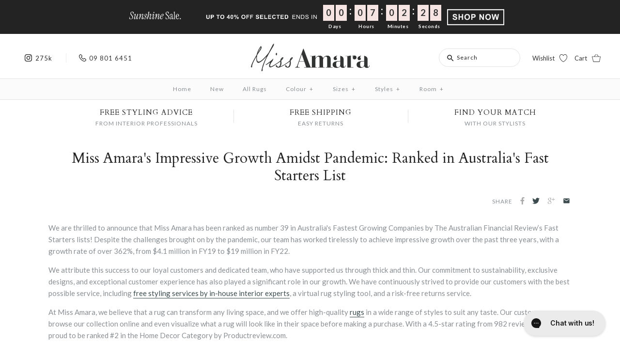

--- FILE ---
content_type: text/html; charset=utf-8
request_url: https://missamara.nz/blogs/news/miss-amaras-impressive-growth-amidst-pandemic-ranked-in-australias-fast-starters-list
body_size: 43876
content:















<!DOCTYPE html>
<html class="no-js">
<head>
  <!-- Google Tag Manager -->
<script>(function(w,d,s,l,i){w[l]=w[l]||[];w[l].push({'gtm.start':
new Date().getTime(),event:'gtm.js'});var f=d.getElementsByTagName(s)[0],
j=d.createElement(s),dl=l!='dataLayer'?'&l='+l:'';j.async=true;j.src=
'https://www.googletagmanager.com/gtm.js?id='+i+dl;f.parentNode.insertBefore(j,f);
})(window,document,'script','dataLayer','GTM-NF5SFLN');</script>
<!-- End Google Tag Manager -->
<!-- TAGinstall START -->
<script>
 (function(w) {  var first = document.getElementsByTagName('script')[0];  var script = document.createElement('script');  script.async = true;  script.src = 'https://gtm.taginstall.com/sites/d2f767c979d895631c4f0c4c91dca4a94bb021c7b4d7aa16c4ffb7c382ee072f/gtm-data-layer-108-210715340.js';  script.addEventListener ("load", function() {  function start() {    var allProducts = [];  var shopCurrency = 'NZD';  var collectionTitle = null;    var customer = {  customerType: 'guest'  };    var pageType = 'Other Page';  var searchPerformed = false;  var cart = {  "items": [],  "total": 0.0,  "currency": "NZD",  };  if (!w.__TAGinstall) {  console.error('Unable to initialize Easy Tag - GTM & Data Layer.');  return;  }  w.__TAGinstall.init({  shopCurrency, allProducts, collectionTitle, searchPerformed, pageType, customer, cartData: cart  });    };  if (w.__TAGinstall && w.__TAGinstall.boot) {  w.__TAGinstall.boot(start);  }  }, false);  first.parentNode.insertBefore(script, first); })(window);  
</script>
<!-- TAGinstall END -->
  <!-- Symmetry 3.0.11 -->
  <meta charset="UTF-8">
  <meta http-equiv="X-UA-Compatible" content="IE=edge,chrome=1">
  <meta name="viewport" content="width=device-width,initial-scale=1.0" />
  <meta name="theme-color" content="#232323">
  <meta name="google-site-verification" content="Xkj-0qrjcZODf3mCpxs_sWU6-YSoQYtehoKye9ml_08" />
  <meta name="facebook-domain-verification" content="vz9u22fu2iq0zsfkdct6ipwvs1a2ro" />
  
  
  <link rel="shortcut icon" href="//missamara.nz/cdn/shop/files/favicon.png?v=1742891618" type="image/png" />
  
  
  <script>
(function(g,e,o,t,a,r,ge,tl,y,s){
t=g.getElementsByTagName(e)[0];y=g.createElement(e);y.async=true;
y.src='https://g10696554090.co/gr?id=-NvfGR4tZWpOma7yZ0VP&refurl='+g.referrer+'&winurl='+encodeURIComponent(window.location);
t.parentNode.insertBefore(y,t);
})(document,'script');
</script>
  
  <title>
    Miss Amara&#39;s Impressive Growth Amidst Pandemic: Ranked in Australia&#39;s 
  </title>
  
  <meta name="description" content="We are thrilled to announce that Miss Amara has been ranked as number 39 in Australia&#39;s Fastest Growing Companies by The Australian Financial Review’s Fast Starters lists! Despite the challenges brought on by the pandemic, our team has worked tirelessly to achieve impressive growth over the past three years, with a gro" />
  
  
<!-- Begin hreflang tags-->




    
    
  

	<link rel="alternate" href="https://missamara.nz/blogs/news/miss-amaras-impressive-growth-amidst-pandemic-ranked-in-australias-fast-starters-list" hreflang="en-nz" />
	
	
  	 
		<link rel="alternate" href="https://missamara.com.au/blogs/news/miss-amaras-impressive-growth-amidst-pandemic-ranked-in-australias-fast-starters-list" hreflang="en-au" />
  		<link rel="alternate" href="https://missamara.com.au/blogs/news/miss-amaras-impressive-growth-amidst-pandemic-ranked-in-australias-fast-starters-list" hreflang="x-default" />
	

<!-- End hreflang tags-->
<!-- No Index, No Follow Meta Tag-->


  
    <link rel="canonical" href="https://missamara.nz/blogs/news/miss-amaras-impressive-growth-amidst-pandemic-ranked-in-australias-fast-starters-list">
  
  
  
<meta property="og:site_name" content="Miss Amara (NZ)" />

    <meta property="og:title" content="Miss Amara&#39;s Impressive Growth Amidst Pandemic: Ranked in Australia&#39;s Fast Starters List - Miss Amara (NZ)" />
    <meta property="og:description" content="We are thrilled to announce that Miss Amara has been ranked as number 39 in Australia&#39;s Fastest Growing Companies by..." />
    <meta property="og:url" content="https://missamara.nz/blogs/news/miss-amaras-impressive-growth-amidst-pandemic-ranked-in-australias-fast-starters-list" />
    <meta property="og:type" content="article" />
    


  
 



  <meta name="twitter:card" content="summary">


  <meta name="twitter:title" content="Miss Amara&#39;s Impressive Growth Amidst Pandemic: Ranked in Australia&#39;s Fast Starters List">
  <meta name="twitter:description" content="
We are thrilled to announce that Miss Amara has been ranked as number 39 in Australia&#39;s Fastest Growing Companies by The Australian Financial Review’s Fast Starters lists! Despite the challenges brou">
  


  
  



<link href="//fonts.googleapis.com/css?family=Lato:400,700|Cardo:400,400italic,700|Cardo:400,400italic,700|Lato:400,700|Lato:400,700" rel="stylesheet" type="text/css">


 <link href="//missamara.nz/cdn/shop/t/242/assets/icomoon-font.css?v=77227162616206497001710745261" rel="stylesheet" type="text/css" media="all" />
  
  <link href="//missamara.nz/cdn/shop/t/242/assets/styles.scss.css?v=156123975183610555121768783407" rel="stylesheet" type="text/css" media="all" />
  <link href="//missamara.nz/cdn/shop/t/242/assets/custom.scss.css?v=24374386332034418731758510900" rel="stylesheet" type="text/css" media="all" />
  <link href="//missamara.nz/cdn/shop/t/242/assets/swatch.css?v=100558495776030159761753853296" rel="stylesheet" type="text/css" media="all" />
  <link href="//missamara.nz/cdn/shop/t/242/assets/font-awesome.css?v=54891125493199304071710745261" rel="stylesheet" type="text/css" media="all" />
  <link href="//missamara.nz/cdn/shop/t/242/assets/magnific-popup.css?v=101595253027288597061741775473" rel="stylesheet" type="text/css" media="all" />
  <link href="//missamara.nz/cdn/shop/t/242/assets/ma-wishlist.scss.css?v=80070488792193552401763447899" rel="stylesheet" type="text/css" media="all" />
  <link href="//missamara.nz/cdn/shop/t/242/assets/ma-forms.css?v=108256689778768290661710745261" rel="stylesheet" type="text/css" media="all" />

  
  
  <script src="//ajax.googleapis.com/ajax/libs/jquery/1.8/jquery.min.js" type="text/javascript"></script>
  <script src="//missamara.nz/cdn/shopifycloud/storefront/assets/themes_support/api.jquery-7ab1a3a4.js" type="text/javascript"></script>
<script>
  Shopify.money_format = "${{amount}}";
  window.theme = window.theme || {};
  theme.money_format = "${{amount}}";
  theme.productData = {};
  document.documentElement.className = document.documentElement.className.replace('no-js', '');
</script>
  <!-- Anti-flicker snippet (recommended)  -->
  <style>.async-hide { opacity: 0 !important} </style>
  <script>(function(a,s,y,n,c,h,i,d,e){s.className+=' '+y;h.start=1*new Date;
  h.end=i=function(){s.className=s.className.replace(RegExp(' ?'+y),'')};
  (a[n]=a[n]||[]).hide=h;setTimeout(function(){i();h.end=null},c);h.timeout=c;
  })(window,document.documentElement,'async-hide','dataLayer',4000,
  {'GTM-NF5SFLN':true});</script>
    
  
  <script>window.performance && window.performance.mark && window.performance.mark('shopify.content_for_header.start');</script><meta id="shopify-digital-wallet" name="shopify-digital-wallet" content="/17721557092/digital_wallets/dialog">
<meta name="shopify-checkout-api-token" content="cf46fac32b3f2faca289f79869d104d8">
<meta id="in-context-paypal-metadata" data-shop-id="17721557092" data-venmo-supported="false" data-environment="production" data-locale="en_US" data-paypal-v4="true" data-currency="NZD">
<link rel="alternate" type="application/atom+xml" title="Feed" href="/blogs/news.atom" />
<script async="async" src="/checkouts/internal/preloads.js?locale=en-NZ"></script>
<script id="apple-pay-shop-capabilities" type="application/json">{"shopId":17721557092,"countryCode":"NZ","currencyCode":"NZD","merchantCapabilities":["supports3DS"],"merchantId":"gid:\/\/shopify\/Shop\/17721557092","merchantName":"Miss Amara (NZ)","requiredBillingContactFields":["postalAddress","email","phone"],"requiredShippingContactFields":["postalAddress","email","phone"],"shippingType":"shipping","supportedNetworks":["visa","masterCard"],"total":{"type":"pending","label":"Miss Amara (NZ)","amount":"1.00"},"shopifyPaymentsEnabled":false,"supportsSubscriptions":false}</script>
<script id="shopify-features" type="application/json">{"accessToken":"cf46fac32b3f2faca289f79869d104d8","betas":["rich-media-storefront-analytics"],"domain":"missamara.nz","predictiveSearch":true,"shopId":17721557092,"locale":"en"}</script>
<script>var Shopify = Shopify || {};
Shopify.shop = "missamara-nz.myshopify.com";
Shopify.locale = "en";
Shopify.currency = {"active":"NZD","rate":"1.0"};
Shopify.country = "NZ";
Shopify.theme = {"name":"Theme Production","id":134442418316,"schema_name":"Symmetry","schema_version":"3.0.11","theme_store_id":null,"role":"main"};
Shopify.theme.handle = "null";
Shopify.theme.style = {"id":null,"handle":null};
Shopify.cdnHost = "missamara.nz/cdn";
Shopify.routes = Shopify.routes || {};
Shopify.routes.root = "/";</script>
<script type="module">!function(o){(o.Shopify=o.Shopify||{}).modules=!0}(window);</script>
<script>!function(o){function n(){var o=[];function n(){o.push(Array.prototype.slice.apply(arguments))}return n.q=o,n}var t=o.Shopify=o.Shopify||{};t.loadFeatures=n(),t.autoloadFeatures=n()}(window);</script>
<script id="shop-js-analytics" type="application/json">{"pageType":"article"}</script>
<script defer="defer" async type="module" src="//missamara.nz/cdn/shopifycloud/shop-js/modules/v2/client.init-shop-cart-sync_BT-GjEfc.en.esm.js"></script>
<script defer="defer" async type="module" src="//missamara.nz/cdn/shopifycloud/shop-js/modules/v2/chunk.common_D58fp_Oc.esm.js"></script>
<script defer="defer" async type="module" src="//missamara.nz/cdn/shopifycloud/shop-js/modules/v2/chunk.modal_xMitdFEc.esm.js"></script>
<script type="module">
  await import("//missamara.nz/cdn/shopifycloud/shop-js/modules/v2/client.init-shop-cart-sync_BT-GjEfc.en.esm.js");
await import("//missamara.nz/cdn/shopifycloud/shop-js/modules/v2/chunk.common_D58fp_Oc.esm.js");
await import("//missamara.nz/cdn/shopifycloud/shop-js/modules/v2/chunk.modal_xMitdFEc.esm.js");

  window.Shopify.SignInWithShop?.initShopCartSync?.({"fedCMEnabled":true,"windoidEnabled":true});

</script>
<script>(function() {
  var isLoaded = false;
  function asyncLoad() {
    if (isLoaded) return;
    isLoaded = true;
    var urls = ["https:\/\/d23dclunsivw3h.cloudfront.net\/redirect-app.js?shop=missamara-nz.myshopify.com","https:\/\/d9fvwtvqz2fm1.cloudfront.net\/shop\/js\/discount-on-cart-pro.min.js?shop=missamara-nz.myshopify.com","https:\/\/d3hw6dc1ow8pp2.cloudfront.net\/reviewsWidget.min.js?shop=missamara-nz.myshopify.com","https:\/\/config.gorgias.chat\/bundle-loader\/01GYCBQM4X9RS2RAYRZYR064BY?source=shopify1click\u0026shop=missamara-nz.myshopify.com","https:\/\/na.shgcdn3.com\/pixel-collector.js?shop=missamara-nz.myshopify.com","https:\/\/cdn.9gtb.com\/loader.js?g_cvt_id=d6211a70-1eb2-4823-befd-d69bcb9bf800\u0026shop=missamara-nz.myshopify.com","\/\/backinstock.useamp.com\/widget\/15972_1767154286.js?category=bis\u0026v=6\u0026shop=missamara-nz.myshopify.com"];
    for (var i = 0; i < urls.length; i++) {
      var s = document.createElement('script');
      s.type = 'text/javascript';
      s.async = true;
      s.src = urls[i];
      var x = document.getElementsByTagName('script')[0];
      x.parentNode.insertBefore(s, x);
    }
  };
  if(window.attachEvent) {
    window.attachEvent('onload', asyncLoad);
  } else {
    window.addEventListener('load', asyncLoad, false);
  }
})();</script>
<script id="__st">var __st={"a":17721557092,"offset":46800,"reqid":"fffcd516-48ed-40e8-ae1f-e2391d7a495c-1769313446","pageurl":"missamara.nz\/blogs\/news\/miss-amaras-impressive-growth-amidst-pandemic-ranked-in-australias-fast-starters-list","s":"articles-558310654092","u":"0ac33e9cd4c6","p":"article","rtyp":"article","rid":558310654092};</script>
<script>window.ShopifyPaypalV4VisibilityTracking = true;</script>
<script id="captcha-bootstrap">!function(){'use strict';const t='contact',e='account',n='new_comment',o=[[t,t],['blogs',n],['comments',n],[t,'customer']],c=[[e,'customer_login'],[e,'guest_login'],[e,'recover_customer_password'],[e,'create_customer']],r=t=>t.map((([t,e])=>`form[action*='/${t}']:not([data-nocaptcha='true']) input[name='form_type'][value='${e}']`)).join(','),a=t=>()=>t?[...document.querySelectorAll(t)].map((t=>t.form)):[];function s(){const t=[...o],e=r(t);return a(e)}const i='password',u='form_key',d=['recaptcha-v3-token','g-recaptcha-response','h-captcha-response',i],f=()=>{try{return window.sessionStorage}catch{return}},m='__shopify_v',_=t=>t.elements[u];function p(t,e,n=!1){try{const o=window.sessionStorage,c=JSON.parse(o.getItem(e)),{data:r}=function(t){const{data:e,action:n}=t;return t[m]||n?{data:e,action:n}:{data:t,action:n}}(c);for(const[e,n]of Object.entries(r))t.elements[e]&&(t.elements[e].value=n);n&&o.removeItem(e)}catch(o){console.error('form repopulation failed',{error:o})}}const l='form_type',E='cptcha';function T(t){t.dataset[E]=!0}const w=window,h=w.document,L='Shopify',v='ce_forms',y='captcha';let A=!1;((t,e)=>{const n=(g='f06e6c50-85a8-45c8-87d0-21a2b65856fe',I='https://cdn.shopify.com/shopifycloud/storefront-forms-hcaptcha/ce_storefront_forms_captcha_hcaptcha.v1.5.2.iife.js',D={infoText:'Protected by hCaptcha',privacyText:'Privacy',termsText:'Terms'},(t,e,n)=>{const o=w[L][v],c=o.bindForm;if(c)return c(t,g,e,D).then(n);var r;o.q.push([[t,g,e,D],n]),r=I,A||(h.body.append(Object.assign(h.createElement('script'),{id:'captcha-provider',async:!0,src:r})),A=!0)});var g,I,D;w[L]=w[L]||{},w[L][v]=w[L][v]||{},w[L][v].q=[],w[L][y]=w[L][y]||{},w[L][y].protect=function(t,e){n(t,void 0,e),T(t)},Object.freeze(w[L][y]),function(t,e,n,w,h,L){const[v,y,A,g]=function(t,e,n){const i=e?o:[],u=t?c:[],d=[...i,...u],f=r(d),m=r(i),_=r(d.filter((([t,e])=>n.includes(e))));return[a(f),a(m),a(_),s()]}(w,h,L),I=t=>{const e=t.target;return e instanceof HTMLFormElement?e:e&&e.form},D=t=>v().includes(t);t.addEventListener('submit',(t=>{const e=I(t);if(!e)return;const n=D(e)&&!e.dataset.hcaptchaBound&&!e.dataset.recaptchaBound,o=_(e),c=g().includes(e)&&(!o||!o.value);(n||c)&&t.preventDefault(),c&&!n&&(function(t){try{if(!f())return;!function(t){const e=f();if(!e)return;const n=_(t);if(!n)return;const o=n.value;o&&e.removeItem(o)}(t);const e=Array.from(Array(32),(()=>Math.random().toString(36)[2])).join('');!function(t,e){_(t)||t.append(Object.assign(document.createElement('input'),{type:'hidden',name:u})),t.elements[u].value=e}(t,e),function(t,e){const n=f();if(!n)return;const o=[...t.querySelectorAll(`input[type='${i}']`)].map((({name:t})=>t)),c=[...d,...o],r={};for(const[a,s]of new FormData(t).entries())c.includes(a)||(r[a]=s);n.setItem(e,JSON.stringify({[m]:1,action:t.action,data:r}))}(t,e)}catch(e){console.error('failed to persist form',e)}}(e),e.submit())}));const S=(t,e)=>{t&&!t.dataset[E]&&(n(t,e.some((e=>e===t))),T(t))};for(const o of['focusin','change'])t.addEventListener(o,(t=>{const e=I(t);D(e)&&S(e,y())}));const B=e.get('form_key'),M=e.get(l),P=B&&M;t.addEventListener('DOMContentLoaded',(()=>{const t=y();if(P)for(const e of t)e.elements[l].value===M&&p(e,B);[...new Set([...A(),...v().filter((t=>'true'===t.dataset.shopifyCaptcha))])].forEach((e=>S(e,t)))}))}(h,new URLSearchParams(w.location.search),n,t,e,['guest_login'])})(!0,!0)}();</script>
<script integrity="sha256-4kQ18oKyAcykRKYeNunJcIwy7WH5gtpwJnB7kiuLZ1E=" data-source-attribution="shopify.loadfeatures" defer="defer" src="//missamara.nz/cdn/shopifycloud/storefront/assets/storefront/load_feature-a0a9edcb.js" crossorigin="anonymous"></script>
<script data-source-attribution="shopify.dynamic_checkout.dynamic.init">var Shopify=Shopify||{};Shopify.PaymentButton=Shopify.PaymentButton||{isStorefrontPortableWallets:!0,init:function(){window.Shopify.PaymentButton.init=function(){};var t=document.createElement("script");t.src="https://missamara.nz/cdn/shopifycloud/portable-wallets/latest/portable-wallets.en.js",t.type="module",document.head.appendChild(t)}};
</script>
<script data-source-attribution="shopify.dynamic_checkout.buyer_consent">
  function portableWalletsHideBuyerConsent(e){var t=document.getElementById("shopify-buyer-consent"),n=document.getElementById("shopify-subscription-policy-button");t&&n&&(t.classList.add("hidden"),t.setAttribute("aria-hidden","true"),n.removeEventListener("click",e))}function portableWalletsShowBuyerConsent(e){var t=document.getElementById("shopify-buyer-consent"),n=document.getElementById("shopify-subscription-policy-button");t&&n&&(t.classList.remove("hidden"),t.removeAttribute("aria-hidden"),n.addEventListener("click",e))}window.Shopify?.PaymentButton&&(window.Shopify.PaymentButton.hideBuyerConsent=portableWalletsHideBuyerConsent,window.Shopify.PaymentButton.showBuyerConsent=portableWalletsShowBuyerConsent);
</script>
<script data-source-attribution="shopify.dynamic_checkout.cart.bootstrap">document.addEventListener("DOMContentLoaded",(function(){function t(){return document.querySelector("shopify-accelerated-checkout-cart, shopify-accelerated-checkout")}if(t())Shopify.PaymentButton.init();else{new MutationObserver((function(e,n){t()&&(Shopify.PaymentButton.init(),n.disconnect())})).observe(document.body,{childList:!0,subtree:!0})}}));
</script>
<link id="shopify-accelerated-checkout-styles" rel="stylesheet" media="screen" href="https://missamara.nz/cdn/shopifycloud/portable-wallets/latest/accelerated-checkout-backwards-compat.css" crossorigin="anonymous">
<style id="shopify-accelerated-checkout-cart">
        #shopify-buyer-consent {
  margin-top: 1em;
  display: inline-block;
  width: 100%;
}

#shopify-buyer-consent.hidden {
  display: none;
}

#shopify-subscription-policy-button {
  background: none;
  border: none;
  padding: 0;
  text-decoration: underline;
  font-size: inherit;
  cursor: pointer;
}

#shopify-subscription-policy-button::before {
  box-shadow: none;
}

      </style>

<script>window.performance && window.performance.mark && window.performance.mark('shopify.content_for_header.end');</script>
  





  <script type="text/javascript">
    
      window.__shgMoneyFormat = window.__shgMoneyFormat || {"NZD":{"currency":"NZD","currency_symbol":"$","currency_symbol_location":"left","decimal_places":2,"decimal_separator":".","thousands_separator":","}};
    
    window.__shgCurrentCurrencyCode = window.__shgCurrentCurrencyCode || {
      currency: "NZD",
      currency_symbol: "$",
      decimal_separator: ".",
      thousands_separator: ",",
      decimal_places: 2,
      currency_symbol_location: "left"
    };
  </script>




<!-- <meta name="ahrefs-site-verification" content="035d92f059e9880f881fef73cec429160be9c7f1dda4e380c41d6a2a94050cd8"> -->
    
  
 
  <script src="//missamara.nz/cdn/shop/t/242/assets/ma-wishlist.js?v=144466471209116161931710745261"></script>
<script>

    let maWishlisttemplate = 'article';
    let customerEmail = '';
    let maWishlist = {};

    updateWishlistItemCount = (wishlist) => {
        if (wishlist?.items?.length) {
            $('#wishlist-product-count p').html(wishlist?.items?.length);
            $('.wishlist-product-count-container').removeClass('wishlist-hide-count');
            $('#wishlist-icon-header .wishlist-default-icon').addClass('wishlist-pink-icon').removeClass('wishlist-white-icon');
        } else {
            $('#wishlist-icon-header .wishlist-default-icon').addClass('wishlist-white-icon').removeClass('wishlist-pink-icon');
            $('#wishlist-product-count p').html('0');
            $('.wishlist-product-count-container').addClass('wishlist-hide-count');
        }
    }

    // Update wishlist icons with added items
    updateWishlistIcons = (section, wishlist) => {
        if (wishlist?.items?.length) {
            if (section === 'collection') {
                const wishlistProductIds = wishlist?.items?.map(i => i.product_id);
                $(".product-list").find(".js-wishlist-cta").each((index, collectionitem) => {
                    if (wishlistProductIds.includes('' + $(collectionitem).data('product-id'))) {
                        $(collectionitem).find('.wishlist-default-icon').removeClass('wishlist-white-icon').addClass('wishlist-pink-icon');
                    }
                });
            } else if (section === 'product') {
                const preSelectedVariant = $('#ProductSelect-product-template').find(":selected").val();
                const result = wishlist?.items?.find((elm) => elm.variant_id === preSelectedVariant);
                if (result) {
                    $('.wishlist-productpage-icon').find(".wishlist-default-icon").removeClass('wishlist-white-icon').addClass('wishlist-pink-icon');
                }

                const wishlistProductIds = wishlist?.items?.map(i => i.product_id);
                var config = { childList: true };
                var target = document.querySelector('body');
                var observer = new MutationObserver(function (mutations, observer) {

                    const similarSectionLoaded = $('div[searchspring-recommend="customers-also-viewed-pdp1"').length > 0 && $('div[searchspring-recommend="customers-also-viewed-pdp1"').find(".js-wishlist-cta").length > 0;
                    const crossSellSectionLoaded = $('div[searchspring-recommend="customers-also-bought-pdp2"').length > 0 && $('div[searchspring-recommend="customers-also-bought-pdp2"').find(".js-wishlist-cta").length > 0;
                    const rdyToShipSectionLoaded = $('div[searchspring-recommend="ready-to-ship"').length > 0 && $('div[searchspring-recommend="ready-to-ship"').find(".js-wishlist-cta").length > 0;

                    if (similarSectionLoaded && crossSellSectionLoaded && rdyToShipSectionLoaded) {
                        observer.disconnect();
                        $('div[searchspring-recommend="customers-also-viewed-pdp1"').find(".js-wishlist-cta").each((index, collectionitem) => {
                            if (wishlistProductIds.includes('' + $(collectionitem).data('product-id'))) {
                                $(collectionitem).find('.wishlist-default-icon').removeClass('wishlist-white-icon').addClass('wishlist-pink-icon');
                            }
                        });
                        $('div[searchspring-recommend="customers-also-bought-pdp2"').find(".js-wishlist-cta").each((index, collectionitem) => {
                            if (wishlistProductIds.includes('' + $(collectionitem).data('product-id'))) {
                                $(collectionitem).find('.wishlist-default-icon').removeClass('wishlist-white-icon').addClass('wishlist-pink-icon');
                            }
                        });

                        $('div[searchspring-recommend="ready-to-ship"').find(".js-wishlist-cta").each((index, collectionitem) => {
                            if (wishlistProductIds.includes('' + $(collectionitem).data('product-id'))) {
                                $(collectionitem).find('.wishlist-default-icon').removeClass('wishlist-white-icon').addClass('wishlist-pink-icon');
                            }
                        });
                    }
                });
                observer.observe(target, config);
            } else if (section === 'cart') {
                const wishlistProductIds = wishlist?.items?.map(i => i.product_id);
                const config = { childList: true };
                const target = document.querySelector('body');
                const observer = new MutationObserver(function (mutations, observer) {
                    const recommendSectionLoaded = $('div[searchspring-recommend="cart-recommendations"').length > 0 && $('div[searchspring-recommend="cart-recommendations"').find(".js-wishlist-cta").length > 0;
                    if (recommendSectionLoaded) {
                        observer.disconnect();
                        $('div[searchspring-recommend="cart-recommendations"').find(".js-wishlist-cta").each((index, collectionitem) => {
                            if (wishlistProductIds.includes('' + $(collectionitem).data('product-id'))) {
                                $(collectionitem).find('.wishlist-default-icon').removeClass('wishlist-white-icon').addClass('wishlist-pink-icon');
                            }
                        });
                    }
                });
                observer.observe(target, config);
            } else if (section === 'index') {
                const wishlistProductIds = wishlist?.items?.map(i => i.product_id);
                const config = { childList: true };
                const target = document.querySelector('body');
                const observer = new MutationObserver(function (mutations, observer) {
                    const homeSectionLoaded = $('div[searchspring-recommend="home"').length > 0 && $('div[searchspring-recommend="home"').find(".js-wishlist-cta").length > 0;
                    if (homeSectionLoaded) {
                        observer.disconnect();
                        $('div[searchspring-recommend="home"').find(".js-wishlist-cta").each((index, collectionitem) => {
                            if (wishlistProductIds.includes('' + $(collectionitem).data('product-id'))) {
                                $(collectionitem).find('.wishlist-default-icon').removeClass('wishlist-white-icon').addClass('wishlist-pink-icon');
                            }
                        });
                    }
                });
                observer.observe(target, config);
            }
        }
    }

    getAndUpdateWishlistIcons = (template) => {
        getWishlist(customerEmail).then(function (wishlist) {
            maWishlist = wishlist;
            updateWishlistIcons(template, wishlist);
        });
    };

    sendDetailsToKlavio = (type = 'add', productId, variantId) => {
        const variants = theme?.productData[productId]?.variants;
        const product = theme?.productData[productId];
        let selectedVariantObj;
        if (variantId) {
            selectedVariantObj = variants.find(({ id }) => variantId == id);
        }
        klaviyoPayload = {
            "Brand": product?.vendor,
            "$value": selectedVariantObj ? (selectedVariantObj.price / 100).toFixed(2) : product?.price?.toFixed(2),
            "CompareAtPrice": selectedVariantObj ? '$' + (selectedVariantObj?.compare_at_price / 100).toFixed(2) : (product?.compare_at_price / 100).toFixed(2),
            "ImageURL": 'https:' + product?.featured_image,
            "Name": product?.title,
            "Price": selectedVariantObj ? '$' + (selectedVariantObj.price / 100).toFixed(2) : (product?.compare_at_price / 100).toFixed(2),
            "ProductID": productId,
            "handle": product?.handle,
            "VariantID": variantId
        }
        if (type === 'add') {
            _learnq.push(['track', 'Added to Wishlist', klaviyoPayload]);
        } else {
            _learnq.push(['track', 'Removed from Wishlist', klaviyoPayload]);
        }
    }

    $(document).ready(function () {

        getWishlist(customerEmail).then(function (wishlist) {
            maWishlist = wishlist;
            updateWishlistItemCount(wishlist);
        });

        let ajaxThreadActive = false;

        lockThread = (element, loader) => {
            loader.removeClass('wishlist-loader-hide');
            ajaxThreadActive = true;
        }

        unLockThread = (element, loader) => {
            loader.addClass('wishlist-loader-hide');
            ajaxThreadActive = false;
        }

        // Register event on product page only
        if (maWishlisttemplate === "product") {

            getAndUpdateWishlistIcons("product");

            $('.form').on('change', '#ProductSelect-product-template', function () {
                const selectedVariant = $(this).find(":selected").val();
                const result = maWishlist?.items?.find((elm) => elm.variant_id === selectedVariant);
                if (result) {
                    $('.wishlist-productpage-icon').find(".wishlist-default-icon").removeClass('wishlist-white-icon').addClass('wishlist-pink-icon');
                } else {
                    $('.wishlist-productpage-icon').find(".wishlist-default-icon").removeClass('wishlist-pink-icon').addClass('wishlist-white-icon');
                }
            });

            window.addEventListener('message', function (message) {
                if (message?.data?.action == "roomvoAddToFavorites") {
                    const productSku = message?.data?.sku;
                    console.log(`Roomvo added sku - ${productSku}`);
                    addProductToWishListBySku(customerEmail, productSku).then(updatedWishlist => {
                        maWishlist = updatedWishlist;
                        updateWishlistItemCount(updatedWishlist);
                        updateWishlistIcons('product', updatedWishlist);
                    })
                } else if (message?.data?.action == "roomvoRemoveFromFavorites") {
                    const productSku = message?.data?.sku;
                    deleteWishlistItemBySku(customerEmail, productSku).then(updatedWishlist => {
                        maWishlist = updatedWishlist;
                        updateWishlistItemCount(updatedWishlist);
                        updateWishlistIcons('product', updatedWishlist);
                    })
                    console.log(`Roomvo removed sku - ${productSku}`);
                }
            });
        } else if (maWishlisttemplate === "cart") {
            getAndUpdateWishlistIcons("cart");
        } else if (maWishlisttemplate === "index") {
            getAndUpdateWishlistIcons("index");
        }

        // Collection - Add/Remove product to wishlist
        $("body").on("click", ".js-wishlist-cta", function (e) {
            e.stopPropagation();
            e.preventDefault();
            if (ajaxThreadActive == false) {
                const wishlistIcon = $(this).find('.wishlist-default-icon');
                const wishlistLoader = $(this).find('.wishlist-loader');

                lockThread(wishlistIcon, wishlistLoader);
                // Add item
                if (wishlistIcon.hasClass('wishlist-white-icon')) {
                    wishlistIcon.removeClass('wishlist-white-icon').addClass('wishlist-pink-icon');

                    if (maWishlisttemplate == 'collection' || maWishlisttemplate == 'cart' || maWishlisttemplate == 'index') {
                        var currentProduct = {
                            product_id: $(this).data('product-id')
                        };
                    } else if (maWishlisttemplate == 'product') {

                        // handle the recommendation wishlist icon
                        if ($(this).parents('.swiper-slide').length) {
                            var currentProduct = {
                                product_id: $(this).data('product-id')
                            };
                        } else {
                            var variantSku = $('span.sku__value').html();
                            var currentProduct = {
                                product_id: '' + $(this).data('product-id'),
                                variant_id: $('#ProductSelect-product-template').find(":selected").val()
                            };
                            window.roomvo.addFavoriteProduct(variantSku, "rug");
                        }
                    }

                    if (currentProduct) {
                        addProductToWishList(customerEmail, currentProduct).then(updatedWishlist => {
                            unLockThread(wishlistIcon, wishlistLoader);
                            maWishlist = updatedWishlist;
                            updateWishlistItemCount(maWishlist);
                        }).catch(error => {
                            unLockThread(wishlistIcon, wishlistLoader);
                        });

                        sendDetailsToKlavio('add', currentProduct?.product_id, currentProduct?.variant_id);
                    }
                } else {
                    // Delete Item
                    wishlistIcon.removeClass('wishlist-pink-icon').addClass('wishlist-white-icon');
                    if (maWishlisttemplate == 'collection' || maWishlisttemplate == 'cart' || maWishlisttemplate == 'index') {
                        const productId = $(this).data('product-id');
                        deleteWishlistItemByProductId(customerEmail, productId).then(updatedWishlist => {
                            unLockThread(wishlistIcon, wishlistLoader);
                            maWishlist = updatedWishlist;
                            updateWishlistItemCount(maWishlist);
                        });
                    } else if (maWishlisttemplate == 'product') {

                        if ($(this).parents('.swiper-slide').length) {
                            const productId = $(this).data('product-id');
                            deleteWishlistItemByProductId(customerEmail, productId).then(updatedWishlist => {
                                unLockThread(wishlistIcon, wishlistLoader);
                                maWishlist = updatedWishlist;
                                updateWishlistItemCount(maWishlist);
                            });
                        } else {
                            var variantSku = $('span.sku__value').html();
                            const productId = $(this).data('product-id');
                            const variantId = $('#ProductSelect-product-template').find(":selected").val();
                            deleteWishlistItem(customerEmail, variantId).then(updatedWishlist => {
                                unLockThread(wishlistIcon, wishlistLoader);
                                maWishlist = updatedWishlist;
                                updateWishlistItemCount(maWishlist);
                            });
                            window.roomvo.removeFavoriteProduct(variantSku, "rug");
                        }

                    } else if (maWishlisttemplate == 'page') {
                        const wishlistItemId = $(this).data('wishlist-item-id');
                        const itemSku = $(this).data('wishlist-item-sku');
                        const productId = $(this).parents('.product-block').data('product-id');
                        deleteWishlistItemByItemId(customerEmail, wishlistItemId).then(updatedWishlist => {
                            $(this).closest('.js-wishlist-page-product').fadeOut("normal", function () { $(this).remove(); });
                            unLockThread(wishlistIcon, wishlistLoader);
                            maWishlist = updatedWishlist;
                            updateWishlistItemCount(maWishlist);
                            if (itemSku !== 'undefined') {
                                window.roomvo.removeFavoriteProduct(itemSku, "rug");
                            }
                        });
                    }
                }
            }
        });
    });

</script>
  <script>
    const cats = {};
    try {
        var getShopMetaField = '[{"title":"24 Hour Afterpay Extension","handle":"afterpay-day-sale"},{"title":"Abstract Rugs","handle":"abstract-rugs"},{"title":"All Rugs","handle":"rugs"},{"title":"Alpine","handle":"alpine"},{"title":"Animal Pattern Rugs","handle":"animal-print-rugs"},{"title":"Artisan Collection","handle":"artisan-collection"},{"title":"Baby Room Rugs","handle":"baby-room-rugs"},{"title":"Bath Mats","handle":"bath-mats"},{"title":"Bathroom Rugs","handle":"bathroom-rugs"},{"title":"Beach & Picnic Rugs","handle":"beach-picnic-rugs"},{"title":"Bedroom Floor Rugs","handle":"bedroom-floor-rugs"},{"title":"Beige Rugs","handle":"beige-rugs"},{"title":"Berber Rugs","handle":"berber-rugs"},{"title":"Bestsellers","handle":"best-selling-rugs"},{"title":"Black and White Rugs","handle":"black-and-white-rugs"},{"title":"Black Friday Deals","handle":"black-friday-deals"},{"title":"Black Rugs","handle":"black-rugs"},{"title":"Blue Rugs","handle":"blue-rugs"},{"title":"Boho Rugs","handle":"boho-rugs"},{"title":"Botanica","handle":"botanica"},{"title":"Boxing Day - 35% Off","handle":"boxing-day-35-off"},{"title":"Boxing Day Sale Last Chance","handle":"sale-today"},{"title":"Boxing Day Sale Last Chance | 10% OFF","handle":"up-to-10-off"},{"title":"Boxing Day Sale Last Chance | 15% OFF","handle":"up-to-15-off"},{"title":"Boxing Day Sale Last Chance | 20% OFF","handle":"up-to-20-off"},{"title":"Boxing Day Sale Last Chance | 30% OFF","handle":"up-to-30-off"},{"title":"Boys Rugs","handle":"boys-rugs"},{"title":"Brown Rugs","handle":"brown-rugs"},{"title":"Charcoal Rugs","handle":"charcoal-rugs"},{"title":"Checkered Rugs","handle":"checkered-rugs"},{"title":"Classique Collection","handle":"classique-collection"},{"title":"Coastal Boho","handle":"coastal-boho"},{"title":"Coastal Collection","handle":"coastal-collection"},{"title":"Commercial Office Rugs","handle":"commercial-office-rugs"},{"title":"Cotton & Jute Rugs","handle":"cotton-jute-rugs"},{"title":"Cotton Rugs","handle":"cotton-rugs"},{"title":"Cream Rugs","handle":"cream-rugs"},{"title":"Desert Distressed Collection","handle":"desert-distressed-collection"},{"title":"Designer Rugs","handle":"designer-rugs"},{"title":"Diamond Check Collection","handle":"diamond-check-collection"},{"title":"Dining Room Rugs","handle":"dining-room-rugs"},{"title":"Distressed Rugs","handle":"distressed-rugs"},{"title":"Dusk Collection","handle":"dusk-collection"},{"title":"Earthy Rugs","handle":"earthy-rugs"},{"title":"Easy To Clean Rugs","handle":"easy-to-clean-rugs"},{"title":"Eco Friendly Rugs","handle":"eco-friendly-rugs"},{"title":"Enchanted Garden","handle":"enchanted-garden"},{"title":"Entryway Rugs","handle":"entryway-rugs"},{"title":"Escape Collection","handle":"escape"},{"title":"Ethereal Collection","handle":"ethereal-collection"},{"title":"Extended Boxing Day Sale","handle":"boxing-day-sale"},{"title":"Farmhouse Rugs","handle":"farmhouse-rugs"},{"title":"Flat Weave Rugs","handle":"flat-weave-rugs"},{"title":"Floral Rugs","handle":"floral-rugs"},{"title":"For Men","handle":"for-men"},{"title":"Geometric Rugs","handle":"geometric-rugs"},{"title":"Green Rugs","handle":"green-rugs"},{"title":"Grey Rugs","handle":"grey-rugs"},{"title":"Grounded Neutral Collection","handle":"grounded-neutral-collection"},{"title":"Hand Woven Felted Wool Rugs","handle":"felted-wool-rugs"},{"title":"Hemp Rugs","handle":"hemp-rugs"},{"title":"High Pile Rugs","handle":"high-pile-rugs"},{"title":"High Traffic Rugs","handle":"high-traffic-rugs"},{"title":"Hypoallergenic Rugs","handle":"hypoallergenic-rugs"},{"title":"In Stock","handle":"in-stock"},{"title":"Jute Rugs","handle":"jute-rugs"},{"title":"Kids and Pet Friendly","handle":"kids-and-pet-friendly"},{"title":"Kids Room Rugs","handle":"kids-room-rugs"},{"title":"Kids Rugs","handle":"kids-rugs"},{"title":"Kitchen Rugs","handle":"kitchen-rugs"},{"title":"Large Rugs","handle":"large-rugs"},{"title":"Lattice Rugs","handle":"lattice-rugs"},{"title":"Lifestyle","handle":"lifestyle"},{"title":"Liora Collection","handle":"liora-collection"},{"title":"Lounge & Living Rugs","handle":"lounge-living-rugs"},{"title":"Low Pile Rugs","handle":"low-pile-rugs"},{"title":"Lucky Last Collection","handle":"lucky-last-collection"},{"title":"Lustre Collection","handle":"lustre-collection"},{"title":"Man Made Rugs","handle":"man-made-rugs"},{"title":"Mats","handle":"mats"},{"title":"Medium Pile Rugs","handle":"medium-pile-rugs"},{"title":"Medium Rugs","handle":"medium-rugs"},{"title":"Miss Amara Collection","handle":"miss-amara-collection"},{"title":"Mist Collection","handle":"mist-collection"},{"title":"Modern Rugs","handle":"modern-rugs"},{"title":"Modern Tribal Rugs","handle":"modern-tribal"},{"title":"Monochromatic Kilim Rugs","handle":"monochromatic-rugs"},{"title":"Monochrome Rugs","handle":"monochrome-rugs"},{"title":"Moroccan Rugs","handle":"moroccan-rugs"},{"title":"Most Requested","handle":"most-requested"},{"title":"Multi-Colour Rugs","handle":"multi-colour-rugs"},{"title":"Natural","handle":"natural"},{"title":"Natural Fibre Rugs","handle":"natural-fibre-rugs"},{"title":"Nature Pattern Rugs","handle":"nature-pattern-rugs"},{"title":"Nautical Rugs","handle":"nautical-rugs"},{"title":"Navy Blue Rugs","handle":"navy-blue-rugs"},{"title":"Neutral Rugs","handle":"neutral-rugs"},{"title":"New Rugs","handle":"new-rugs"},{"title":"Non-Shed Rugs","handle":"non-shed-rugs"},{"title":"Office Rugs","handle":"office-rugs"},{"title":"Orange Rugs","handle":"orange-rugs"},{"title":"Outdoor Mats","handle":"outdoor-mats"},{"title":"Outdoor Rugs","handle":"outdoor-rugs"},{"title":"Outdoor Washable Rugs","handle":"outdoor-washable-rugs"},{"title":"Oval Rugs","handle":"oval-rugs"},{"title":"Overdyed Rugs","handle":"overdyed-rugs"},{"title":"Oversized / Extra Large Rugs","handle":"oversized-rugs"},{"title":"Pastel Rugs","handle":"pastel-rugs"},{"title":"Peach Rugs","handle":"peach-rugs"},{"title":"Persian Rugs","handle":"persian-rugs"},{"title":"Pet Friendly Rugs","handle":"pet-friendly-rugs"},{"title":"Pink Rugs","handle":"pink-rugs"},{"title":"Playroom Rugs","handle":"playroom-rugs"},{"title":"Purple Rugs","handle":"purple-rugs"},{"title":"Quin Collection","handle":"quin-collection"},{"title":"Recycled Rugs","handle":"recycled-rugs"},{"title":"Red Rugs","handle":"red-rugs"},{"title":"Regular Rugs","handle":"rugs-1"},{"title":"RISHA Collection","handle":"risha-collection"},{"title":"Rollie Pollie Play Mats","handle":"playmats"},{"title":"Romance Collection","handle":"romance-collection"},{"title":"Round Outdoor Rugs","handle":"round-outdoor-rugs"},{"title":"Round Rugs","handle":"round-rugs"},{"title":"Rug Clearance Sale","handle":"rug-clearance-sale"},{"title":"Rug Underlay","handle":"rug-underlay"},{"title":"Rugs Auckland","handle":"rugs-auckland"},{"title":"Rugs Wellington","handle":"rugs-wellington"},{"title":"Rumpus Room Rugs","handle":"rumpus-room-rugs"},{"title":"Runner Rugs","handle":"runner-rugs"},{"title":"Scallop Collection","handle":"scallop-collection"},{"title":"Scandi Rugs","handle":"scandi-rugs"},{"title":"Shag Rugs","handle":"shag-rugs"},{"title":"Sisal Rugs","handle":"sisal-rugs"},{"title":"Small Rugs","handle":"small-rugs"},{"title":"Stainvincible Collection","handle":"stainvincible-collection"},{"title":"Striped Rugs","handle":"striped-rugs"},{"title":"Study Rugs","handle":"study-rugs"},{"title":"Style Sisters","handle":"style-sisters"},{"title":"Stylist Picks Collection","handle":"stylist-picks"},{"title":"Sultry Summer Rugs","handle":"sultry-summer-rugs"},{"title":"Sunshine Sale","handle":"sale"},{"title":"Sunshine Sale | 10% OFF","handle":"sale-10-off"},{"title":"Sunshine Sale | 15% OFF","handle":"sale-15-off"},{"title":"Sunshine Sale | 20% OFF","handle":"sale-20-off"},{"title":"Sunshine Sale | 25% OFF","handle":"sale-25-off"},{"title":"Sunshine Sale | 30% OFF","handle":"sale-30-off"},{"title":"Terra Collection","handle":"terra-collection"},{"title":"Textured Scandi Rugs","handle":"textured-scandi-rugs"},{"title":"The Boho Collection","handle":"the-boho-collection"},{"title":"The Heritage Collection","handle":"the-heritage-collection"},{"title":"The Luxe Collection","handle":"luxe-rugs"},{"title":"The Noiré Collection","handle":"noire-collection"},{"title":"The Organic Curve Collection","handle":"the-organic-shape-collection"},{"title":"The Summer Collection","handle":"summer-rugs"},{"title":"The Timeless Modern Collection","handle":"the-timeless-modern-collection"},{"title":"The Transitional Style Collection","handle":"the-transitional-style-collection"},{"title":"Timeless","handle":"timeless"},{"title":"Traditional Pattern Rugs","handle":"traditional-pattern-rugs"},{"title":"Traditional Rugs","handle":"traditional-rugs"},{"title":"Treat Yourself","handle":"toe-pleasers"},{"title":"Tribal","handle":"tribal"},{"title":"Tribal Rugs","handle":"tribal-rugs"},{"title":"TUMBLECO Rugs","handle":"tumbleco-rugs"},{"title":"TUMBLRUGS Washable Rugs","handle":"washable-rugs"},{"title":"TUMBLUXE Rugs","handle":"tumbluxe-rugs"},{"title":"TUMBLWEAVE Rugs","handle":"tumblweave-rugs"},{"title":"Varied Pile Rugs","handle":"varied-pile-rugs"},{"title":"Vibrant Rugs","handle":"vibrant-rugs"},{"title":"Vintage Rugs","handle":"vintage-rugs"},{"title":"Viscose Rugs","handle":"viscose-rugs"},{"title":"Washable Cotton Rugs","handle":"washable-cotton-rugs"},{"title":"White Rugs","handle":"white-rugs"},{"title":"Windswept Collection","handle":"windswept-collection"},{"title":"Wonderland","handle":"wonderland"},{"title":"Wool Rugs - New Zealand","handle":"wool-rugs"},{"title":"Yellow Rugs","handle":"yellow-rugs"},{"title":"YOU'VE OPTED OUT!","handle":"youve-opted-out"},{"title":"Aquarelle Collection","handle":"aquarelle-collection"},{"title":"Artiste Collection","handle":"artiste-collection"},{"title":"Bachelor Pad","handle":"bachelor-pad"},{"title":"Back In Stock","handle":"back-in-stock"},{"title":"Cool Change","handle":"cool-change"},{"title":"In Neutral","handle":"in-neutral"},{"title":"Must Haves - Just Waiting For You","handle":"must-haves"},{"title":"New Neutrals Collection","handle":"new-neutrals"},{"title":"Prima Collection","handle":"prima-collection"},{"title":"Search Results","handle":"shop"},{"title":"Set The Mood","handle":"set-the-mood"},{"title":"Three Birds Renovations x Miss Amara","handle":"three-birds-renovations-x-miss-amara"},{"title":"Vintage Charm","handle":"vintage-charm"}]';
        var getShopMetaFieldJSON = JSON.parse(getShopMetaField);

        for (let i = 0; i < getShopMetaFieldJSON.length; i++) {
            var collectionObjProp = getShopMetaFieldJSON[i].handle;
            var collectionObjValue = getShopMetaFieldJSON[i].title;
            cats[collectionObjProp] = `${collectionObjValue}`;
        }
    }
    catch (error) {
        console.log(error);
    }

    window['SearchspringAc'] = {};
    window.SearchspringAc['categoryKeep'] = {};
    window.SearchspringAc['categoryKeep'] = cats;

    const pagesData = {};
    $.getJSON('/pages.json', function (data) {
        data?.pages.map(page => {
            pagesData[page.title] = 'https://missamara.nz' + '/pages/' + page.handle
        })
    });
    window.SearchspringAc['pagesKeep'] = pagesData;

    $(document).on('click', '.searchspring-ac', function () {
        if ($(this).val()) {
            populateResults($(this).val());
            handlePaddings()
        }
    })

    window.addEventListener('searchspring.autocompleteReady', function (message) {
        console.log('ccd');
        if (message?.detail?.query) {
            const queryString = message?.detail?.query;
            populateResults(queryString);
        }
    }, false);

    const handlePaddings = () => {
        const isMobile = $(window).width() < 768;
        const no_results = document.querySelector('.ss__autocomplete__content__no-results');
        if (no_results) {
            if (!isMobile) {
                $('.ss__autocomplete__facets').hide();
                $('.ss__autocomplete__terms').css({
                    'margin-bottom': '0px',
                });
                $('.ss__autocomplete').css('padding', '10px 0px 20px 40px');
            } else {
                $('.ss__autocomplete__terms').css('border-bottom', 'none');
                $('.ss__autocomplete').css('padding', '0px');
            }
        } else {
            if (!isMobile) {
                $('.ss__autocomplete__facets').show();
                $('.ss__autocomplete__content').css('padding', '0px 20px 20px 40px');
                $('.ss__autocomplete__terms').css({
                    'margin-bottom': '47px',
                    'margin-top': '20px',
                });
            } else {
                $('.ss__autocomplete__facets').css({
                    'margin-bottom': '0px',
                    'margin-top': '15px',
                });
                $('.ss__autocomplete__terms').css('border-bottom', '1px solid');
            }
        }
    };

    function populateResults(queryString) {

        const siteCats = window?.SearchspringAc?.categoryKeep
        const sitePages = window?.SearchspringAc?.pagesKeep
        const matchedCats = [];
        const matchedPages = [];

        // filter collections
        const catHandles = Object.keys(siteCats);
        Object.values(siteCats).map((catEl, catIndex) => {
            var catEl = catEl.toLowerCase();
            if (catEl.includes(queryString.trim().toLowerCase())) {
                matchedCats.push({
                    url: 'https://missamara.nz' + '/collections/' + catHandles[catIndex],
                    name: catEl
                })
            }
        });

        //filter pages
        const pageURLs = Object.values(sitePages);
        Object.keys(sitePages).map((pageEl, pageIndex) => {
            var pageEl = pageEl.toLowerCase();
            if (pageEl.includes(queryString.trim().toLowerCase())) {
                matchedPages.push({
                    url: pageURLs[pageIndex],
                    name: pageEl
                })
            }
        });

        $(".extra_facet_wrapper").remove();

        // creating arrow image elements
        const collectionDownArrow = document.createElement("img");
        collectionDownArrow.src = "https://cdn.shopify.com/s/files/1/2594/4244/t/284/assets/chevron-down.svg?v=8965281741630546931675316601";
        collectionDownArrow.classList.add("down_icon");
        const pageDownArrow = collectionDownArrow.cloneNode(true);

        const collectionUpArrow = document.createElement("img");
        collectionUpArrow.src = "https://cdn.shopify.com/s/files/1/2594/4244/t/284/assets/chevron-up.svg?v=8965281741630546931675316601";
        collectionUpArrow.classList.add("up_icon");
        const pageUPArrow = collectionUpArrow.cloneNode(true);

        const pageParentElem = document.createElement('div');
        pageParentElem.setAttribute('class', 'ss-page-list ss__facet-list-options ss__facet__facet-list-options');
        const collectionParentElem = document.createElement('div');
        collectionParentElem.setAttribute('class', 'ss-collections-list ss__facet-list-options ss__facet__facet-list-options');

        matchedCats.slice(0, 10).map((eachCollection, index) => {
            const collectionElem = document.createElement('a');
            collectionElem.textContent = eachCollection.name;
            collectionElem.setAttribute('href', eachCollection.url);
            collectionElem.setAttribute('class', 'ss__facet-list-options__option');
            collectionParentElem.appendChild(collectionElem);
        });

        matchedPages.slice(0, 10).map((eachPage, index) => {
            const pageElem = document.createElement('a');
            pageElem.textContent = eachPage.name;
            pageElem.setAttribute('href', eachPage.url);
            pageElem.setAttribute('class', 'ss__facet-list-options__option');
            pageParentElem.appendChild(pageElem);
        })

        if (matchedCats.length > 0) {
            var collectionList = `
                <div class="ss__facet ss__facet--list ss-1ctl25o extra_facet_wrapper">
                    <div class="ss__dropdown ss__dropdown--open ss__facet__dropdown">
                        <div id="collection_facet_dropdown" class="ss__dropdown__button">
                        <div class="ss__facet__header">Collections
                            <div id="collection_icon" class="collection_icon_wrapper"/>
                        </div>
                        </div>
                        <div id="collection_content" class="ss__dropdown__content">
                        <div class="ss__facet__options ss__facets__facet">
                            <div class="ss-collections-list ss__facet-list-options ss__facet__facet-list-options">
                                ${collectionParentElem.innerHTML}
                            </div>
                        </div>
                        </div>
                    </div>
                </div>
                `;
        }

        if (matchedPages.length > 0) {
            var pageList = `
                <div class="ss__facet ss__facet--list ss-1ctl25o extra_facet_wrapper">
                    <div class="ss__dropdown ss__dropdown--open ss__facet__dropdown">
                        <div id="page_facet_dropdown" class="ss__dropdown__button">
                        <div class="ss__facet__header">Pages
                            <div id="page_icon" class="collection_icon_wrapper"/>
                        </div>
                        </div>
                        <div id="page_content" class="ss__dropdown__content">
                        <div class="ss__facet__options ss__facets__facet">
                            <div class="ss-page-list ss__facet-list-options ss__facet__facet-list-options">
                                ${pageParentElem.innerHTML}
                            </div>
                        </div>
                        </div>
                    </div>
                </div>
                `;
        }

        const noResultContentText = `
                <div class="no_results_content">
                    <p>Please Try Another Search</p>
                </div>
                `;

        setTimeout(function () {
            const isMobile = $(window).width() < 768;
            const no_results = document.querySelector('.ss__autocomplete__content__no-results');
            const elementFacet = $('.ss__autocomplete').find('.ss__facets');
            const facets = $('.ss__autocomplete').find('.ss__autocomplete__facets');
            const contentFacet = $('.ss__autocomplete').find('.ss__autocomplete__content')
            const noResultContent = $('.ss__autocomplete').find('.no_results_content');
            const isCollectionsExists = matchedCats.length > 0
            const isPagesExists = matchedPages.length > 0

            //appending collections facets
            if (isCollectionsExists) {
                if (no_results) {
                    if (isMobile) {
                        facets.append(collectionList)
                    } else {
                        contentFacet.append(collectionList)
                    }
                } else {
                    elementFacet.append(collectionList)
                }

                const collection_icon = document.getElementById("collection_icon")
                collection_icon.append(collectionDownArrow)
                const collection_content = document.querySelector('#collection_content');
                collection_content.style.display = 'none';

                $('#collection_facet_dropdown').click(function () {

                    const collection_icon = document.querySelector('#collection_icon');
                    const down_icon = collection_icon.querySelector('.down_icon');

                    if (down_icon) {
                        collection_icon.removeChild(down_icon);
                        collection_icon.appendChild(collectionUpArrow);
                        collection_content.style.display = 'block';
                    } else {
                        collection_icon.removeChild(collectionUpArrow);
                        collection_icon.appendChild(collectionDownArrow);
                        collection_content.style.display = 'none';
                    }
                });
            }

            // appending page facets
            if (isPagesExists) {
                if (no_results) {
                    if (isMobile) {
                        facets.append(pageList)
                    } else {
                        contentFacet.append(pageList)
                    }

                } else {
                    elementFacet.append(pageList)
                }

                const page_icon = document.getElementById("page_icon")
                page_icon.append(pageDownArrow)
                const page_content = document.querySelector('#page_content');
                page_content.style.display = 'none';

                $('#page_facet_dropdown').click(function () {

                    const page_icon = document.querySelector('#page_icon');
                    const down_icon = page_icon.querySelector('.down_icon');

                    if (down_icon) {
                        page_icon.removeChild(down_icon);
                        page_icon.appendChild(pageUPArrow);
                        page_content.style.display = 'block';
                    } else {
                        page_icon.removeChild(pageUPArrow);
                        page_icon.appendChild(pageDownArrow);
                        page_content.style.display = 'none';
                    }
                });
            }

            //show no result text if there is no search items
            if (no_results) {
                if (!isCollectionsExists && !isPagesExists) {
                    $(".ss__autocomplete__terms").css("border-bottom", "none");
                    $('.ss__autocomplete__terms').css({
                        'margin-bottom': '0',
                    });
                    if (!$(noResultContent).length) {
                        contentFacet.append(noResultContentText)
                        $(".ss__autocomplete__facets").css("margin-bottom", "0px");
                    }
                } else {
                    if (isMobile) {
                        $(".ss__autocomplete__facets").css("margin-bottom", "40px");
                    }
                    if ($(noResultContent).length) {
                        $(noResultContent).remove();
                    }
                }
            } else {
                if ($(noResultContent).length) {
                    $(noResultContent).remove();
                }
                $(".ss__autocomplete__facets").css("margin-bottom", "0px");
            }
        }, 50)
    }

</script>
  
    <script src="//missamara.nz/cdn/shop/t/242/assets/ma-discount-label.js?v=183002160127650949061724041066"></script>
<link href="//missamara.nz/cdn/shop/t/242/assets/ma-discount-label.css?v=145751366432814959081710745261" rel="stylesheet" type="text/css" media="all" />

<script>
    var mainProductID, boxxProductIds, data = {};
    var maDiscountTemplate = 'article';

    data.products = [];

    function addDiscountLabels(collectionProducts) {
        const productIds = $.map(collectionProducts, function (i) {
            return $(i).data('product-id');
        });
        if (productIds.length) {
            collectionItems = {
                'products': productIds
            }
            getSectionLabel(collectionItems).then(function (result) {
                if (result) {
                    $.map(collectionProducts, function (i) {
                        const productId = $(i).data('product-id');
                        const labels = result[productId];
                        if (labels?.length) {
                            labels.map(labelElm => {
                                $(i).find('.image-label-wrap').append('<img style="position: absolute;z-index:1;" class="discount-collection-badge ' + labelElm?.position + '" src="' + labelElm?.image + '">');
                            })
                        }
                    });
                }
            });
        }
    }

    function displayDiscountLabels() {
        if (maDiscountTemplate === 'collection') {
            const collectionProducts = $('#searchspring-content').find('.product-block');
            if (collectionProducts.length) {
                addDiscountLabels(collectionProducts);
            }
        }
    }

    function nzPromoBadgeRender(prodDetails, isSwatchClick) {
        setTimeout(function () {
            let selectedVariant;
            let discountPercentage = 0
            let badgePosition = ''
            let badgeImage = ''

            const variants = null;
            const url = window.location.href;
            const params = new URLSearchParams(new URL(url).search);
            const variantId = params.get('variant');
            if (variantId) {
                const selectedVariants = variants.filter(obj => obj.id.toString() === variantId);
                selectedVariant = selectedVariants[0];
            } else {
                selectedVariant = variants[0];
            }

            if (selectedVariant) {
                const stockClearanceDiscounts = prodDetails?.stock_clearance_discounts || []
                const globalSalesDiscounts = prodDetails?.sale_discounts || []

                const filteredStockClearanceDiscounts = stockClearanceDiscounts.filter(scd => scd?.sku === selectedVariant?.sku)
                if (filteredStockClearanceDiscounts.length) {
                    let variantLocalDiscount = filteredStockClearanceDiscounts[0]
                    discountPercentage = variantLocalDiscount?.percentage
                    badgePosition = 'top_right'
                    badgeImage = variantLocalDiscount?.pdp_badge
                } else if (globalSalesDiscounts.length) {
                    let variantGlobalDiscount = globalSalesDiscounts[0]
                    discountPercentage = variantGlobalDiscount?.discount_percentage
                    badgePosition = variantGlobalDiscount?.position
                    badgeImage = variantGlobalDiscount?.image
                } else if (!stockClearanceDiscounts.length && !globalSalesDiscounts.length) {
                    discountPercentage = prodDetails?.discount_percentage
                    badgePosition = prodDetails?.position
                    badgeImage = prodDetails?.image
                }
            }

            $('.discount-product-badge').remove();

            if (badgeImage !== '') {
                document.getElementById("productdiscount").innerHTML = discountPercentage
                $('.main-image-discount-wrapper').append('<img style="position: absolute;z-index:100;" class="discount-product-badge ' + badgePosition + '" src="' + badgeImage + '">');
                $('.mobile-slideshow').append('<img style="position: absolute;z-index:100;" class="discount-product-badge ' + badgePosition + '" src="' + badgeImage + '">');

                let furtherDiv = document.getElementById('further-discount');
                furtherDiv.style.display = "flex"
                furtherDiv.innerHTML = `<strong class="further-bold">${discountPercentage}% OFF</strong> <span class="further-normal">&nbsp;APPLIED AT CHECKOUT</span>`;

                // pdp promotion timer
                $('#pdp-timer').show();
                // black friday badge (remove later)
                $('#black-friday-sale-badge').show();
              
            } else {
                document.getElementById("productdiscount").innerHTML = 0;
                $('.discount-product-badge').hide();
                $('#pdp-timer').hide();
                let furtherDiv = document.getElementById('further-discount');
                furtherDiv.style.display = "none"
            }
        }, isSwatchClick ? 100 : 0);
    }

    $(document).ready(function () {
        if (maDiscountTemplate == 'product') {
            mainProductID = $('.product-form form').attr('data-product-id');
            data.products.push('' + mainProductID);
            getSectionLabel(data).then(function (result) {
                for (let i = 0; i < result[mainProductID].length; i++) {
                    if (result[mainProductID][i].image) {
                        nzPromoBadgeRender(result[mainProductID][i], false);
                        $('.singleoption-selector, .swatch-element').on('click', function () {
                            nzPromoBadgeRender(result[mainProductID][i], true);
                        });
                    }
                }
            });
        }

        if (maDiscountTemplate == 'index' || maDiscountTemplate == 'product' || maDiscountTemplate == 'cart') {
            var config = { childList: true };
            var target = document.querySelector('body'), intialLabelLoaded = false;

            data.products = [];

            var observer = new MutationObserver(function (mutations) {
                const sections = $('body').find('.ss__recommendation__Carousel');
                if (sections.length > 0 && !intialLabelLoaded) {
                    intialLabelLoaded = true;
                    const promiseArray = [];
                    const productBlocks = [];
                    $.map(sections, function (sec) {
                        const secProducts = $(sec).find('.product-block');
                        if (secProducts.length) {
                            productBlocks.push(secProducts);
                            const sectionProductIds = $.map(secProducts, function (i) {
                                return $(i).data('product-id');
                            });
                            promiseArray.push(getSectionLabel({ products: sectionProductIds }));
                        }
                    });

                    Promise.all(promiseArray).then((values) => {
                        values.map((elm, index) => {
                            productBlocks[index].map((pIn, pElm) => {
                                const productId = $(pElm).data('product-id');
                                try {
                                    const labels = elm[productId];
                                    if (labels?.length) {
                                        labels.map(labelElm => {
                                            $(pElm).find('.image-cont').append('<img style="position: absolute;z-index:1;" class="discount-collection-badge ' + labelElm?.position + '" src="' + labelElm?.image + '">');
                                        })
                                    }
                                } catch (error) {
                                }
                            });
                        });
                    });
                }
            });
            observer.observe(target, config);
        }
    });
</script>  
  
  
  

<script type="text/javascript">
  
    window.SHG_CUSTOMER = null;
  
</script>







  <script>
              if (typeof BSS_PL == 'undefined') {
                  var BSS_PL = {};
              }
              var bssPlApiServer = "https://product-labels-pro.bsscommerce.com";
              BSS_PL.customerTags = 'null';
              BSS_PL.configData = [{"name":"50 off","priority":0,"img_url":"1639981927271_BD_Badges_nocodeneeded_50.png","pages":"1,2,3,4,7,6","enable_allowed_countries":0,"locations":"","position":2,"fixed_percent":1,"width":30,"height":30,"product_type":1,"product":"","variant":"","collection":"264881668236","collection_image":"","inventory":0,"tags":"","excludeTags":"","enable_visibility_date":1,"from_date":"2021-12-20T11:00:00.000Z","to_date":"2021-12-30T11:00:00.000Z","enable_discount_range":0,"discount_type":1,"discount_from":null,"discount_to":null,"public_img_url":"https://cdn.shopify.com/s/files/1/0177/2155/7092/t/55/assets/1639981927271_BD_Badges_nocodeneeded_50_png?v=1639981950","label_text":"Hello!","label_text_color":"#ffffff","label_text_font_size":12,"label_text_background_color":"#ff7f50","label_text_no_image":1,"label_text_in_stock":"In Stock","label_text_out_stock":"Sold out","label_shadow":0,"label_opacity":100,"label_border_radius":0,"label_text_style":0,"label_shadow_color":"#808080","label_text_enable":0,"related_product_tag":"bss-pl-frontend bss-pl-top-right","customer_tags":null,"exclude_customer_tags":null,"customer_type":"allcustomers","collection_image_type":0,"label_on_image":"2","first_image_tags":null,"label_type":1,"badge_type":0,"custom_selector":null,"margin_top":0,"margin_bottom":0,"mobile_config_label_enable":0,"mobile_height_label":null,"mobile_width_label":null,"mobile_font_size_label":null,"label_text_id":30865,"emoji":null,"emoji_position":null,"transparent_background":null,"custom_page":null,"check_custom_page":"false","label_unlimited_top":33,"label_unlimited_left":33,"label_unlimited_width":30,"label_unlimited_height":30,"margin_left":0,"instock":null,"enable_price_range":0,"price_range_from":null,"price_range_to":null,"enable_product_publish":0,"product_publish_from":null,"product_publish_to":null,"enable_countdown_timer":0,"option_format_countdown":0,"countdown_time":null,"option_end_countdown":null,"start_day_countdown":null,"public_url_s3":"https://shopify-production-product-labels.s3.us-east-2.amazonaws.com/public/static/base/images/10783/240/1639981927271_BD_Badges_nocodeneeded_50.png","enable_visibility_period":0,"visibility_period":1,"createdAt":"2021-11-22T04:42:34.000Z","angle":0},{"name":"5 off","priority":0,"img_url":"1639981782776_BD_Badges_withcode_5.png","pages":"1,2,3,4,7,6","enable_allowed_countries":0,"locations":"","position":2,"fixed_percent":1,"width":30,"height":30,"product_type":1,"product":"","variant":"","collection":"264881471628","collection_image":"","inventory":0,"tags":"","excludeTags":"","enable_visibility_date":1,"from_date":"2021-12-20T11:00:00.000Z","to_date":"2021-12-30T11:00:00.000Z","enable_discount_range":0,"discount_type":1,"discount_from":null,"discount_to":null,"public_img_url":"https://cdn.shopify.com/s/files/1/0177/2155/7092/t/55/assets/1639981782776_BD_Badges_withcode_5_png?v=1639981806","label_text":"Hello!","label_text_color":"#ffffff","label_text_font_size":12,"label_text_background_color":"#ff7f50","label_text_no_image":1,"label_text_in_stock":"In Stock","label_text_out_stock":"Sold out","label_shadow":0,"label_opacity":100,"label_border_radius":0,"label_text_style":0,"label_shadow_color":"#808080","label_text_enable":0,"related_product_tag":"bss-pl-frontend bss-pl-top-right","customer_tags":null,"exclude_customer_tags":null,"customer_type":"allcustomers","collection_image_type":0,"label_on_image":"2","first_image_tags":null,"label_type":1,"badge_type":0,"custom_selector":null,"margin_top":0,"margin_bottom":0,"mobile_config_label_enable":0,"mobile_height_label":null,"mobile_width_label":null,"mobile_font_size_label":null,"label_text_id":17047,"emoji":null,"emoji_position":null,"transparent_background":null,"custom_page":null,"check_custom_page":null,"label_unlimited_top":33,"label_unlimited_left":33,"label_unlimited_width":30,"label_unlimited_height":30,"margin_left":0,"instock":null,"enable_price_range":0,"price_range_from":null,"price_range_to":null,"enable_product_publish":0,"product_publish_from":null,"product_publish_to":null,"enable_countdown_timer":0,"option_format_countdown":0,"countdown_time":null,"option_end_countdown":null,"start_day_countdown":null,"public_url_s3":"https://shopify-production-product-labels.s3.us-east-2.amazonaws.com/public/static/base/images/10783/240/1639981782776_BD_Badges_withcode_5.png","enable_visibility_period":0,"visibility_period":1,"createdAt":"2021-05-31T07:28:40.000Z","angle":0},{"name":"15 off","priority":0,"img_url":"1641197457718_MA_GetTheLookBoho_Badges_15off.png","pages":"1,2,3,4,7,6","enable_allowed_countries":0,"locations":"","position":2,"fixed_percent":1,"width":30,"height":30,"product_type":1,"product":"","variant":"","collection":"263337771148","collection_image":"","inventory":0,"tags":"","excludeTags":"","enable_visibility_date":1,"from_date":"2022-01-31T11:00:00.000Z","to_date":"2022-02-06T11:00:00.000Z","enable_discount_range":0,"discount_type":1,"discount_from":null,"discount_to":null,"public_img_url":"https://cdn.shopify.com/s/files/1/0177/2155/7092/t/69/assets/1641197457718_MA_GetTheLookBoho_Badges_15off_png?v=1641210389","label_text":"Hello!","label_text_color":"#ffffff","label_text_font_size":12,"label_text_background_color":"#ff7f50","label_text_no_image":1,"label_text_in_stock":"In Stock","label_text_out_stock":"Sold out","label_shadow":0,"label_opacity":100,"label_border_radius":0,"label_text_style":0,"label_shadow_color":"#808080","label_text_enable":0,"related_product_tag":"bss-pl-frontend bss-pl-top-right","customer_tags":null,"exclude_customer_tags":null,"customer_type":"allcustomers","collection_image_type":0,"label_on_image":"2","first_image_tags":null,"label_type":1,"badge_type":0,"custom_selector":null,"margin_top":0,"margin_bottom":0,"mobile_config_label_enable":0,"mobile_height_label":null,"mobile_width_label":null,"mobile_font_size_label":null,"label_text_id":17048,"emoji":null,"emoji_position":null,"transparent_background":null,"custom_page":null,"check_custom_page":null,"label_unlimited_top":33,"label_unlimited_left":33,"label_unlimited_width":30,"label_unlimited_height":30,"margin_left":0,"instock":null,"enable_price_range":0,"price_range_from":null,"price_range_to":null,"enable_product_publish":0,"product_publish_from":null,"product_publish_to":null,"enable_countdown_timer":0,"option_format_countdown":0,"countdown_time":null,"option_end_countdown":null,"start_day_countdown":null,"public_url_s3":"https://shopify-production-product-labels.s3.us-east-2.amazonaws.com/public/static/base/images/10783/240/1641197457718_MA_GetTheLookBoho_Badges_15off.png","enable_visibility_period":0,"visibility_period":1,"createdAt":"2021-05-31T07:29:34.000Z","angle":0},{"name":"30 off","priority":0,"img_url":"1639981887818_BD_Badges_nocodeneeded_30.png","pages":"1,2,3,4,7,6","enable_allowed_countries":0,"locations":"","position":2,"fixed_percent":1,"width":30,"height":30,"product_type":1,"product":"","variant":"","collection":"264881602700","collection_image":"","inventory":0,"tags":"","excludeTags":"","enable_visibility_date":1,"from_date":"2021-12-20T11:00:00.000Z","to_date":"2021-12-30T11:00:00.000Z","enable_discount_range":0,"discount_type":1,"discount_from":null,"discount_to":null,"public_img_url":"https://cdn.shopify.com/s/files/1/0177/2155/7092/t/55/assets/1639981887818_BD_Badges_nocodeneeded_30_png?v=1639981907","label_text":"Hello!","label_text_color":"#ffffff","label_text_font_size":12,"label_text_background_color":"#ff7f50","label_text_no_image":1,"label_text_in_stock":"In Stock","label_text_out_stock":"Sold out","label_shadow":0,"label_opacity":100,"label_border_radius":0,"label_text_style":0,"label_shadow_color":"#808080","label_text_enable":0,"related_product_tag":"bss-pl-frontend bss-pl-top-right","customer_tags":null,"exclude_customer_tags":null,"customer_type":"allcustomers","collection_image_type":0,"label_on_image":"2","first_image_tags":null,"label_type":1,"badge_type":0,"custom_selector":null,"margin_top":0,"margin_bottom":0,"mobile_config_label_enable":0,"mobile_height_label":null,"mobile_width_label":null,"mobile_font_size_label":null,"label_text_id":17050,"emoji":null,"emoji_position":null,"transparent_background":null,"custom_page":null,"check_custom_page":null,"label_unlimited_top":33,"label_unlimited_left":33,"label_unlimited_width":30,"label_unlimited_height":30,"margin_left":0,"instock":null,"enable_price_range":0,"price_range_from":null,"price_range_to":null,"enable_product_publish":0,"product_publish_from":null,"product_publish_to":null,"enable_countdown_timer":0,"option_format_countdown":0,"countdown_time":null,"option_end_countdown":null,"start_day_countdown":null,"public_url_s3":"https://shopify-production-product-labels.s3.us-east-2.amazonaws.com/public/static/base/images/10783/240/1639981887818_BD_Badges_nocodeneeded_30.png","enable_visibility_period":0,"visibility_period":1,"createdAt":"2021-05-31T07:30:36.000Z","angle":0}];
              BSS_PL.storeId = 10783;
              BSS_PL.currentPlan = "ten_usd";
              BSS_PL.storeIdCustomOld = "10678";
              BSS_PL.storeIdOldWIthPriority = "12200";
              BSS_PL.apiServerProduction = "https://product-labels-pro.bsscommerce.com";
              
              </script>
          <style>
.homepage-slideshow .slick-slide .bss_pl_img {
    visibility: hidden !important;
}
</style>  
 
	
<script>
	window.addEventListener('searchspring.domReady', function () {
		
			displayDiscountLabels();
		
		getAndUpdateWishlistIcons('collection');
	}, false);
</script>


<meta name="referrer" content="no-referrer-when-downgrade" />
<script src="https://snapui.searchspring.io/do4sy1/bundle.js" id="searchspring-context" defer>
	
		template = "article";
	 site='NZ';
</script>
 

 <!--Lazy Loading -->
<script src="//missamara.nz/cdn/shop/t/242/assets/lazysizes.min.js?v=137840748483113993891710745261" type="text/javascript"></script>
<style>.lazyload,.lazyloading{opacity:0}.lazyloaded{opacity:1;transition:opacity.3s}</style>

<!-- swiper.js -->
<link rel="stylesheet" href="https://cdn.jsdelivr.net/npm/swiper@9/swiper-bundle.min.css"/>
<script src="https://cdn.jsdelivr.net/npm/swiper@9/swiper-bundle.min.js"></script>
<!-- end of swiper.js -->

  <!-- RedRetarget App Hook start -->
<link rel="dns-prefetch" href="https://trackifyx.redretarget.com">


<!-- HOOK JS-->







<script id="tfx-cart">
    
    window.tfxCart = {"note":null,"attributes":{},"original_total_price":0,"total_price":0,"total_discount":0,"total_weight":0.0,"item_count":0,"items":[],"requires_shipping":false,"currency":"NZD","items_subtotal_price":0,"cart_level_discount_applications":[],"checkout_charge_amount":0}
</script>




<script type="text/javascript">
    /* ----- TFX Theme hook start ----- */
    (function (t, r, k, f, y, x) {
        if (t.tkfy != undefined) return true;
        t.tkfy = true;
        y = r.createElement(k); y.src = f; y.async = true;
        x = r.getElementsByTagName(k)[0]; x.parentNode.insertBefore(y, x);
    })(window, document, 'script', 'https://trackifyx.redretarget.com/pull/missamara-nz.myshopify.com/hook.js');
    /* ----- TFX theme hook end ----- */
</script>
<!-- RedRetarget App Hook end --><script type="text/javascript">
        /* ----- TFX Theme snapchat hook start ----- */
        (function (t, r, k, f, y, x) {
            if (t.snaptkfy != undefined) return true;
            t.snaptkfy = true;
            y = r.createElement(k); y.src = f; y.async = true;
            x = r.getElementsByTagName(k)[0]; x.parentNode.insertBefore(y, x);
        })(window, document, "script", "https://trackifyx.redretarget.com/pull/missamara-nz.myshopify.com/snapchathook.js");
        /* ----- TFX theme snapchat hook end ----- */
        </script><script type="text/javascript">
            /* ----- TFX Theme tiktok hook start ----- */
            (function (t, r, k, f, y, x) {
                if (t.tkfy_tt != undefined) return true;
                t.tkfy_tt = true;
                y = r.createElement(k); y.src = f; y.async = true;
                x = r.getElementsByTagName(k)[0]; x.parentNode.insertBefore(y, x);
            })(window, document, "script", "https://trackifyx.redretarget.com/pull/missamara-nz.myshopify.com/tiktokhook.js");
            /* ----- TFX theme tiktok hook end ----- */
            </script>



 <!-- BEGIN app block: shopify://apps/klaviyo-email-marketing-sms/blocks/klaviyo-onsite-embed/2632fe16-c075-4321-a88b-50b567f42507 -->












  <script async src="https://static.klaviyo.com/onsite/js/Rn9p22/klaviyo.js?company_id=Rn9p22"></script>
  <script>!function(){if(!window.klaviyo){window._klOnsite=window._klOnsite||[];try{window.klaviyo=new Proxy({},{get:function(n,i){return"push"===i?function(){var n;(n=window._klOnsite).push.apply(n,arguments)}:function(){for(var n=arguments.length,o=new Array(n),w=0;w<n;w++)o[w]=arguments[w];var t="function"==typeof o[o.length-1]?o.pop():void 0,e=new Promise((function(n){window._klOnsite.push([i].concat(o,[function(i){t&&t(i),n(i)}]))}));return e}}})}catch(n){window.klaviyo=window.klaviyo||[],window.klaviyo.push=function(){var n;(n=window._klOnsite).push.apply(n,arguments)}}}}();</script>

  




  <script>
    window.klaviyoReviewsProductDesignMode = false
  </script>







<!-- END app block --><!-- BEGIN app block: shopify://apps/netcore-cloud/blocks/ncembed/39b6e78f-e84b-446a-abad-e599f7b16b02 -->

  <script defer="defer" type='text/javascript' src='https://cdnt.netcoresmartech.com/smartechclient.js'></script>

  <script type='text/javascript'>
    var SmartechAppProductsCookie='';
    var SmartechAppProductsData={};
    var SmartechAppProductsCookieName='SmartechAppProductsCookie';

    function setNetcoreCookie(cname, cvalue, exdays) {
      cvalue=encodeURIComponent(cvalue);
      const d = new Date();
      d.setTime(d.getTime() + (exdays * 24 * 60 * 60 * 1000));
      let expires = "expires="+d.toUTCString();
      document.cookie = cname + "=" + cvalue + ";" + expires + ";path=/";
    }

    function getNetcoreCookie(cname) {
      let name = cname + "=";
      let ca = document.cookie.split(';');
      for(let i = 0; i < ca.length; i++) {
        let c = ca[i];
        while (c.charAt(0) == ' ') {
          c = c.substring(1);
        }
        if (c.indexOf(name) == 0) {
          return decodeURIComponent(c.substring(name.length, c.length));
        }
      }
      return null;
    }

    (function(SmartechApp){

      var pCollections=[];
      var pTags=[];

      SmartechApp.searchProduct = {
        Currency: Shopify.currency.active,
          items: []
      };

      SmartechApp.currentProductData={productTags:'',productType:'',productCollections:''};

      SmartechApp.pageTitle = 'Miss Amara&#39;s Impressive Growth Amidst Pandemic: Ranked in Australia&#39;s ';
      SmartechApp.template = 'article';
      SmartechApp.pageUrl = 'https://missamara.nz/blogs/news/miss-amaras-impressive-growth-amidst-pandemic-ranked-in-australias-fast-starters-list';
      SmartechApp.config = JSON.parse(atob('[base64]'));
      SmartechApp.dispatchngn='https://twa.netcoresmartech.com/dispatchngn';
      SmartechApp.cartUrl = {
        list: '/cart',
        add: '/cart/add',
        clear: '/cart/clear',
        update: '/cart/change',
        change: '/cart/change',
      }                                             
      
      localStorage.setItem("SmartechApp", JSON.stringify(SmartechApp));

      <!-- Fix for Cloud Search APP -->
      if(typeof SmartechAppCustom!=undefined && typeof SmartechAppCustom!='undefined' && SmartechAppCustom!=null && SmartechAppCustom!='null'){
        SmartechApp.searchProduct=SmartechAppCustom.searchProduct;
      }

      

      var smartechReady = setInterval(function() {
        if (typeof smartech === 'function') {
          clearInterval(smartechReady);
          smartech('create', SmartechApp.config.trackingid);
          smartech('register', SmartechApp.config.siteid);
          
        }
      }, 50);

      

      var EmailCustId = false;

      
      var wnconfig = setInterval(function(){
        if(typeof smartech_wnconfig !=undefined && typeof smartech_wnconfig!='undefined' && smartech_wnconfig!='' && smartech_wnconfig!=null)
        {
          localStorage.setItem("wnconfig", JSON.stringify(smartech_wnconfig));
          clearInterval(wnconfig);
        }
      },5);
    })(window.SmartechApp = {});
  </script>
  <script defer="defer" type='text/javascript' src='https://cdnt.netcoresmartech.com/smartechcode.js?ver=3.49'></script>


<!-- END app block --><!-- BEGIN app block: shopify://apps/okendo/blocks/theme-settings/bb689e69-ea70-4661-8fb7-ad24a2e23c29 --><!-- BEGIN app snippet: header-metafields -->









    <link href="https://d3hw6dc1ow8pp2.cloudfront.net/styles/main.min.css" rel="stylesheet" type="text/css">
<style type="text/css">
.okeReviews .okeReviews-reviewsWidget-header-controls-writeReview {
        display: inline-block;
    }
    .okeReviews .okeReviews-reviewsWidget.is-okeReviews-empty {
        display: block;
    }
</style>
<script type="application/json" id="oke-reviews-settings">
{"analyticsSettings":{"isWidgetOnScreenTrackingEnabled":false,"provider":"gtag"},"disableInitialReviewsFetchOnProducts":false,"filtersEnabled":false,"initialReviewDisplayCount":5,"omitMicrodata":true,"reviewSortOrder":"date","subscriberId":"fdc91146-9774-4cf0-b557-8d858d379710","widgetTemplateId":"featured-media","starRatingColor":"#EA9690","recorderPlus":true,"recorderQandaPlus":true}
</script>

    <link rel="stylesheet" type="text/css" href="https://dov7r31oq5dkj.cloudfront.net/fdc91146-9774-4cf0-b557-8d858d379710/widget-style-customisations.css?v=6d4bed8e-2b90-4700-8f32-0897e9878b3f">













<!-- END app snippet -->

<!-- BEGIN app snippet: widget-plus-initialisation-script -->




<!-- END app snippet -->


<!-- END app block --><!-- BEGIN app block: shopify://apps/microsoft-clarity/blocks/clarity_js/31c3d126-8116-4b4a-8ba1-baeda7c4aeea -->
<script type="text/javascript">
  (function (c, l, a, r, i, t, y) {
    c[a] = c[a] || function () { (c[a].q = c[a].q || []).push(arguments); };
    t = l.createElement(r); t.async = 1; t.src = "https://www.clarity.ms/tag/" + i + "?ref=shopify";
    y = l.getElementsByTagName(r)[0]; y.parentNode.insertBefore(t, y);

    c.Shopify.loadFeatures([{ name: "consent-tracking-api", version: "0.1" }], error => {
      if (error) {
        console.error("Error loading Shopify features:", error);
        return;
      }

      c[a]('consentv2', {
        ad_Storage: c.Shopify.customerPrivacy.marketingAllowed() ? "granted" : "denied",
        analytics_Storage: c.Shopify.customerPrivacy.analyticsProcessingAllowed() ? "granted" : "denied",
      });
    });

    l.addEventListener("visitorConsentCollected", function (e) {
      c[a]('consentv2', {
        ad_Storage: e.detail.marketingAllowed ? "granted" : "denied",
        analytics_Storage: e.detail.analyticsAllowed ? "granted" : "denied",
      });
    });
  })(window, document, "clarity", "script", "sv2w6ue6e1");
</script>



<!-- END app block --><meta property="og:image" content="https://cdn.shopify.com/s/files/1/0177/2155/7092/files/MissAmara-Logo-Big_Checkout.png?height=628&pad_color=ffffff&v=1742891617&width=1200" />
<meta property="og:image:secure_url" content="https://cdn.shopify.com/s/files/1/0177/2155/7092/files/MissAmara-Logo-Big_Checkout.png?height=628&pad_color=ffffff&v=1742891617&width=1200" />
<meta property="og:image:width" content="1200" />
<meta property="og:image:height" content="628" />
<link href="https://monorail-edge.shopifysvc.com" rel="dns-prefetch">
<script>(function(){if ("sendBeacon" in navigator && "performance" in window) {try {var session_token_from_headers = performance.getEntriesByType('navigation')[0].serverTiming.find(x => x.name == '_s').description;} catch {var session_token_from_headers = undefined;}var session_cookie_matches = document.cookie.match(/_shopify_s=([^;]*)/);var session_token_from_cookie = session_cookie_matches && session_cookie_matches.length === 2 ? session_cookie_matches[1] : "";var session_token = session_token_from_headers || session_token_from_cookie || "";function handle_abandonment_event(e) {var entries = performance.getEntries().filter(function(entry) {return /monorail-edge.shopifysvc.com/.test(entry.name);});if (!window.abandonment_tracked && entries.length === 0) {window.abandonment_tracked = true;var currentMs = Date.now();var navigation_start = performance.timing.navigationStart;var payload = {shop_id: 17721557092,url: window.location.href,navigation_start,duration: currentMs - navigation_start,session_token,page_type: "article"};window.navigator.sendBeacon("https://monorail-edge.shopifysvc.com/v1/produce", JSON.stringify({schema_id: "online_store_buyer_site_abandonment/1.1",payload: payload,metadata: {event_created_at_ms: currentMs,event_sent_at_ms: currentMs}}));}}window.addEventListener('pagehide', handle_abandonment_event);}}());</script>
<script id="web-pixels-manager-setup">(function e(e,d,r,n,o){if(void 0===o&&(o={}),!Boolean(null===(a=null===(i=window.Shopify)||void 0===i?void 0:i.analytics)||void 0===a?void 0:a.replayQueue)){var i,a;window.Shopify=window.Shopify||{};var t=window.Shopify;t.analytics=t.analytics||{};var s=t.analytics;s.replayQueue=[],s.publish=function(e,d,r){return s.replayQueue.push([e,d,r]),!0};try{self.performance.mark("wpm:start")}catch(e){}var l=function(){var e={modern:/Edge?\/(1{2}[4-9]|1[2-9]\d|[2-9]\d{2}|\d{4,})\.\d+(\.\d+|)|Firefox\/(1{2}[4-9]|1[2-9]\d|[2-9]\d{2}|\d{4,})\.\d+(\.\d+|)|Chrom(ium|e)\/(9{2}|\d{3,})\.\d+(\.\d+|)|(Maci|X1{2}).+ Version\/(15\.\d+|(1[6-9]|[2-9]\d|\d{3,})\.\d+)([,.]\d+|)( \(\w+\)|)( Mobile\/\w+|) Safari\/|Chrome.+OPR\/(9{2}|\d{3,})\.\d+\.\d+|(CPU[ +]OS|iPhone[ +]OS|CPU[ +]iPhone|CPU IPhone OS|CPU iPad OS)[ +]+(15[._]\d+|(1[6-9]|[2-9]\d|\d{3,})[._]\d+)([._]\d+|)|Android:?[ /-](13[3-9]|1[4-9]\d|[2-9]\d{2}|\d{4,})(\.\d+|)(\.\d+|)|Android.+Firefox\/(13[5-9]|1[4-9]\d|[2-9]\d{2}|\d{4,})\.\d+(\.\d+|)|Android.+Chrom(ium|e)\/(13[3-9]|1[4-9]\d|[2-9]\d{2}|\d{4,})\.\d+(\.\d+|)|SamsungBrowser\/([2-9]\d|\d{3,})\.\d+/,legacy:/Edge?\/(1[6-9]|[2-9]\d|\d{3,})\.\d+(\.\d+|)|Firefox\/(5[4-9]|[6-9]\d|\d{3,})\.\d+(\.\d+|)|Chrom(ium|e)\/(5[1-9]|[6-9]\d|\d{3,})\.\d+(\.\d+|)([\d.]+$|.*Safari\/(?![\d.]+ Edge\/[\d.]+$))|(Maci|X1{2}).+ Version\/(10\.\d+|(1[1-9]|[2-9]\d|\d{3,})\.\d+)([,.]\d+|)( \(\w+\)|)( Mobile\/\w+|) Safari\/|Chrome.+OPR\/(3[89]|[4-9]\d|\d{3,})\.\d+\.\d+|(CPU[ +]OS|iPhone[ +]OS|CPU[ +]iPhone|CPU IPhone OS|CPU iPad OS)[ +]+(10[._]\d+|(1[1-9]|[2-9]\d|\d{3,})[._]\d+)([._]\d+|)|Android:?[ /-](13[3-9]|1[4-9]\d|[2-9]\d{2}|\d{4,})(\.\d+|)(\.\d+|)|Mobile Safari.+OPR\/([89]\d|\d{3,})\.\d+\.\d+|Android.+Firefox\/(13[5-9]|1[4-9]\d|[2-9]\d{2}|\d{4,})\.\d+(\.\d+|)|Android.+Chrom(ium|e)\/(13[3-9]|1[4-9]\d|[2-9]\d{2}|\d{4,})\.\d+(\.\d+|)|Android.+(UC? ?Browser|UCWEB|U3)[ /]?(15\.([5-9]|\d{2,})|(1[6-9]|[2-9]\d|\d{3,})\.\d+)\.\d+|SamsungBrowser\/(5\.\d+|([6-9]|\d{2,})\.\d+)|Android.+MQ{2}Browser\/(14(\.(9|\d{2,})|)|(1[5-9]|[2-9]\d|\d{3,})(\.\d+|))(\.\d+|)|K[Aa][Ii]OS\/(3\.\d+|([4-9]|\d{2,})\.\d+)(\.\d+|)/},d=e.modern,r=e.legacy,n=navigator.userAgent;return n.match(d)?"modern":n.match(r)?"legacy":"unknown"}(),u="modern"===l?"modern":"legacy",c=(null!=n?n:{modern:"",legacy:""})[u],f=function(e){return[e.baseUrl,"/wpm","/b",e.hashVersion,"modern"===e.buildTarget?"m":"l",".js"].join("")}({baseUrl:d,hashVersion:r,buildTarget:u}),m=function(e){var d=e.version,r=e.bundleTarget,n=e.surface,o=e.pageUrl,i=e.monorailEndpoint;return{emit:function(e){var a=e.status,t=e.errorMsg,s=(new Date).getTime(),l=JSON.stringify({metadata:{event_sent_at_ms:s},events:[{schema_id:"web_pixels_manager_load/3.1",payload:{version:d,bundle_target:r,page_url:o,status:a,surface:n,error_msg:t},metadata:{event_created_at_ms:s}}]});if(!i)return console&&console.warn&&console.warn("[Web Pixels Manager] No Monorail endpoint provided, skipping logging."),!1;try{return self.navigator.sendBeacon.bind(self.navigator)(i,l)}catch(e){}var u=new XMLHttpRequest;try{return u.open("POST",i,!0),u.setRequestHeader("Content-Type","text/plain"),u.send(l),!0}catch(e){return console&&console.warn&&console.warn("[Web Pixels Manager] Got an unhandled error while logging to Monorail."),!1}}}}({version:r,bundleTarget:l,surface:e.surface,pageUrl:self.location.href,monorailEndpoint:e.monorailEndpoint});try{o.browserTarget=l,function(e){var d=e.src,r=e.async,n=void 0===r||r,o=e.onload,i=e.onerror,a=e.sri,t=e.scriptDataAttributes,s=void 0===t?{}:t,l=document.createElement("script"),u=document.querySelector("head"),c=document.querySelector("body");if(l.async=n,l.src=d,a&&(l.integrity=a,l.crossOrigin="anonymous"),s)for(var f in s)if(Object.prototype.hasOwnProperty.call(s,f))try{l.dataset[f]=s[f]}catch(e){}if(o&&l.addEventListener("load",o),i&&l.addEventListener("error",i),u)u.appendChild(l);else{if(!c)throw new Error("Did not find a head or body element to append the script");c.appendChild(l)}}({src:f,async:!0,onload:function(){if(!function(){var e,d;return Boolean(null===(d=null===(e=window.Shopify)||void 0===e?void 0:e.analytics)||void 0===d?void 0:d.initialized)}()){var d=window.webPixelsManager.init(e)||void 0;if(d){var r=window.Shopify.analytics;r.replayQueue.forEach((function(e){var r=e[0],n=e[1],o=e[2];d.publishCustomEvent(r,n,o)})),r.replayQueue=[],r.publish=d.publishCustomEvent,r.visitor=d.visitor,r.initialized=!0}}},onerror:function(){return m.emit({status:"failed",errorMsg:"".concat(f," has failed to load")})},sri:function(e){var d=/^sha384-[A-Za-z0-9+/=]+$/;return"string"==typeof e&&d.test(e)}(c)?c:"",scriptDataAttributes:o}),m.emit({status:"loading"})}catch(e){m.emit({status:"failed",errorMsg:(null==e?void 0:e.message)||"Unknown error"})}}})({shopId: 17721557092,storefrontBaseUrl: "https://missamara.nz",extensionsBaseUrl: "https://extensions.shopifycdn.com/cdn/shopifycloud/web-pixels-manager",monorailEndpoint: "https://monorail-edge.shopifysvc.com/unstable/produce_batch",surface: "storefront-renderer",enabledBetaFlags: ["2dca8a86"],webPixelsConfigList: [{"id":"1506148492","configuration":"{\"accountID\":\"1234\"}","eventPayloadVersion":"v1","runtimeContext":"STRICT","scriptVersion":"cc48da08b7b2a508fd870862c215ce5b","type":"APP","apiClientId":4659545,"privacyPurposes":["PREFERENCES"],"dataSharingAdjustments":{"protectedCustomerApprovalScopes":["read_customer_personal_data"]}},{"id":"1349058700","configuration":"{\"hashed_organization_id\":\"8b55dc916e6cad46614d56239cf0d5a0_v1\",\"app_key\":\"missamara-nz\",\"allow_collect_personal_data\":\"true\"}","eventPayloadVersion":"v1","runtimeContext":"STRICT","scriptVersion":"c3e64302e4c6a915b615bb03ddf3784a","type":"APP","apiClientId":111542,"privacyPurposes":["ANALYTICS","MARKETING","SALE_OF_DATA"],"dataSharingAdjustments":{"protectedCustomerApprovalScopes":["read_customer_address","read_customer_email","read_customer_name","read_customer_personal_data","read_customer_phone"]}},{"id":"1277165708","configuration":"{\"projectId\":\"sv2w6ue6e1\"}","eventPayloadVersion":"v1","runtimeContext":"STRICT","scriptVersion":"cf1781658ed156031118fc4bbc2ed159","type":"APP","apiClientId":240074326017,"privacyPurposes":[],"capabilities":["advanced_dom_events"],"dataSharingAdjustments":{"protectedCustomerApprovalScopes":["read_customer_personal_data"]}},{"id":"985530508","configuration":"{\"site_id\":\"81eb5d40-77d5-44b9-9033-6b7b73032ee3\",\"analytics_endpoint\":\"https:\\\/\\\/na.shgcdn3.com\"}","eventPayloadVersion":"v1","runtimeContext":"STRICT","scriptVersion":"695709fc3f146fa50a25299517a954f2","type":"APP","apiClientId":1158168,"privacyPurposes":["ANALYTICS","MARKETING","SALE_OF_DATA"],"dataSharingAdjustments":{"protectedCustomerApprovalScopes":["read_customer_personal_data"]}},{"id":"943751308","configuration":"{ \"accountID\": \"Account ID\" }","eventPayloadVersion":"v1","runtimeContext":"STRICT","scriptVersion":"dec04dc21f059efc87d8cdaa4ddab48f","type":"APP","apiClientId":80768761857,"privacyPurposes":["ANALYTICS","MARKETING","SALE_OF_DATA"],"dataSharingAdjustments":{"protectedCustomerApprovalScopes":["read_customer_address","read_customer_email","read_customer_name","read_customer_personal_data","read_customer_phone"]}},{"id":"857145484","configuration":"{\"config\":\"{\\\"google_tag_ids\\\":[\\\"G-EC5GR472XT\\\",\\\"GT-WKXR4TSW\\\"],\\\"target_country\\\":\\\"NZ\\\",\\\"gtag_events\\\":[{\\\"type\\\":\\\"search\\\",\\\"action_label\\\":\\\"G-EC5GR472XT\\\"},{\\\"type\\\":\\\"begin_checkout\\\",\\\"action_label\\\":\\\"G-EC5GR472XT\\\"},{\\\"type\\\":\\\"view_item\\\",\\\"action_label\\\":[\\\"G-EC5GR472XT\\\",\\\"MC-0GSWKRCVZE\\\"]},{\\\"type\\\":\\\"purchase\\\",\\\"action_label\\\":[\\\"G-EC5GR472XT\\\",\\\"MC-0GSWKRCVZE\\\"]},{\\\"type\\\":\\\"page_view\\\",\\\"action_label\\\":[\\\"G-EC5GR472XT\\\",\\\"MC-0GSWKRCVZE\\\"]},{\\\"type\\\":\\\"add_payment_info\\\",\\\"action_label\\\":\\\"G-EC5GR472XT\\\"},{\\\"type\\\":\\\"add_to_cart\\\",\\\"action_label\\\":\\\"G-EC5GR472XT\\\"}],\\\"enable_monitoring_mode\\\":false}\"}","eventPayloadVersion":"v1","runtimeContext":"OPEN","scriptVersion":"b2a88bafab3e21179ed38636efcd8a93","type":"APP","apiClientId":1780363,"privacyPurposes":[],"dataSharingAdjustments":{"protectedCustomerApprovalScopes":["read_customer_address","read_customer_email","read_customer_name","read_customer_personal_data","read_customer_phone"]}},{"id":"190906508","configuration":"{\"pixel_id\":\"2280262565637176\",\"pixel_type\":\"facebook_pixel\",\"metaapp_system_user_token\":\"-\"}","eventPayloadVersion":"v1","runtimeContext":"OPEN","scriptVersion":"ca16bc87fe92b6042fbaa3acc2fbdaa6","type":"APP","apiClientId":2329312,"privacyPurposes":["ANALYTICS","MARKETING","SALE_OF_DATA"],"dataSharingAdjustments":{"protectedCustomerApprovalScopes":["read_customer_address","read_customer_email","read_customer_name","read_customer_personal_data","read_customer_phone"]}},{"id":"133824652","configuration":"{\"siteId\":\"p9dv2z\"}","eventPayloadVersion":"v1","runtimeContext":"STRICT","scriptVersion":"f88b08d400ce7352a836183c6cef69ee","type":"APP","apiClientId":12202,"privacyPurposes":["ANALYTICS","MARKETING","SALE_OF_DATA"],"dataSharingAdjustments":{"protectedCustomerApprovalScopes":["read_customer_email","read_customer_personal_data","read_customer_phone"]}},{"id":"57802892","configuration":"{\"tagID\":\"2612633068313\"}","eventPayloadVersion":"v1","runtimeContext":"STRICT","scriptVersion":"18031546ee651571ed29edbe71a3550b","type":"APP","apiClientId":3009811,"privacyPurposes":["ANALYTICS","MARKETING","SALE_OF_DATA"],"dataSharingAdjustments":{"protectedCustomerApprovalScopes":["read_customer_address","read_customer_email","read_customer_name","read_customer_personal_data","read_customer_phone"]}},{"id":"21528716","eventPayloadVersion":"1","runtimeContext":"LAX","scriptVersion":"2","type":"CUSTOM","privacyPurposes":["ANALYTICS","MARKETING","SALE_OF_DATA"],"name":"GTM"},{"id":"48791692","eventPayloadVersion":"1","runtimeContext":"LAX","scriptVersion":"1","type":"CUSTOM","privacyPurposes":["ANALYTICS","MARKETING","SALE_OF_DATA"],"name":"Roomvo-Pixel"},{"id":"60096652","eventPayloadVersion":"1","runtimeContext":"LAX","scriptVersion":"1","type":"CUSTOM","privacyPurposes":["ANALYTICS","MARKETING","PREFERENCES","SALE_OF_DATA"],"name":"Google Ads"},{"id":"60129420","eventPayloadVersion":"1","runtimeContext":"LAX","scriptVersion":"2","type":"CUSTOM","privacyPurposes":["ANALYTICS","MARKETING","PREFERENCES","SALE_OF_DATA"],"name":"Tag Install"},{"id":"shopify-app-pixel","configuration":"{}","eventPayloadVersion":"v1","runtimeContext":"STRICT","scriptVersion":"0450","apiClientId":"shopify-pixel","type":"APP","privacyPurposes":["ANALYTICS","MARKETING"]},{"id":"shopify-custom-pixel","eventPayloadVersion":"v1","runtimeContext":"LAX","scriptVersion":"0450","apiClientId":"shopify-pixel","type":"CUSTOM","privacyPurposes":["ANALYTICS","MARKETING"]}],isMerchantRequest: false,initData: {"shop":{"name":"Miss Amara (NZ)","paymentSettings":{"currencyCode":"NZD"},"myshopifyDomain":"missamara-nz.myshopify.com","countryCode":"NZ","storefrontUrl":"https:\/\/missamara.nz"},"customer":null,"cart":null,"checkout":null,"productVariants":[],"purchasingCompany":null},},"https://missamara.nz/cdn","fcfee988w5aeb613cpc8e4bc33m6693e112",{"modern":"","legacy":""},{"shopId":"17721557092","storefrontBaseUrl":"https:\/\/missamara.nz","extensionBaseUrl":"https:\/\/extensions.shopifycdn.com\/cdn\/shopifycloud\/web-pixels-manager","surface":"storefront-renderer","enabledBetaFlags":"[\"2dca8a86\"]","isMerchantRequest":"false","hashVersion":"fcfee988w5aeb613cpc8e4bc33m6693e112","publish":"custom","events":"[[\"page_viewed\",{}]]"});</script><script>
  window.ShopifyAnalytics = window.ShopifyAnalytics || {};
  window.ShopifyAnalytics.meta = window.ShopifyAnalytics.meta || {};
  window.ShopifyAnalytics.meta.currency = 'NZD';
  var meta = {"page":{"pageType":"article","resourceType":"article","resourceId":558310654092,"requestId":"fffcd516-48ed-40e8-ae1f-e2391d7a495c-1769313446"}};
  for (var attr in meta) {
    window.ShopifyAnalytics.meta[attr] = meta[attr];
  }
</script>
<script class="analytics">
  (function () {
    var customDocumentWrite = function(content) {
      var jquery = null;

      if (window.jQuery) {
        jquery = window.jQuery;
      } else if (window.Checkout && window.Checkout.$) {
        jquery = window.Checkout.$;
      }

      if (jquery) {
        jquery('body').append(content);
      }
    };

    var hasLoggedConversion = function(token) {
      if (token) {
        return document.cookie.indexOf('loggedConversion=' + token) !== -1;
      }
      return false;
    }

    var setCookieIfConversion = function(token) {
      if (token) {
        var twoMonthsFromNow = new Date(Date.now());
        twoMonthsFromNow.setMonth(twoMonthsFromNow.getMonth() + 2);

        document.cookie = 'loggedConversion=' + token + '; expires=' + twoMonthsFromNow;
      }
    }

    var trekkie = window.ShopifyAnalytics.lib = window.trekkie = window.trekkie || [];
    if (trekkie.integrations) {
      return;
    }
    trekkie.methods = [
      'identify',
      'page',
      'ready',
      'track',
      'trackForm',
      'trackLink'
    ];
    trekkie.factory = function(method) {
      return function() {
        var args = Array.prototype.slice.call(arguments);
        args.unshift(method);
        trekkie.push(args);
        return trekkie;
      };
    };
    for (var i = 0; i < trekkie.methods.length; i++) {
      var key = trekkie.methods[i];
      trekkie[key] = trekkie.factory(key);
    }
    trekkie.load = function(config) {
      trekkie.config = config || {};
      trekkie.config.initialDocumentCookie = document.cookie;
      var first = document.getElementsByTagName('script')[0];
      var script = document.createElement('script');
      script.type = 'text/javascript';
      script.onerror = function(e) {
        var scriptFallback = document.createElement('script');
        scriptFallback.type = 'text/javascript';
        scriptFallback.onerror = function(error) {
                var Monorail = {
      produce: function produce(monorailDomain, schemaId, payload) {
        var currentMs = new Date().getTime();
        var event = {
          schema_id: schemaId,
          payload: payload,
          metadata: {
            event_created_at_ms: currentMs,
            event_sent_at_ms: currentMs
          }
        };
        return Monorail.sendRequest("https://" + monorailDomain + "/v1/produce", JSON.stringify(event));
      },
      sendRequest: function sendRequest(endpointUrl, payload) {
        // Try the sendBeacon API
        if (window && window.navigator && typeof window.navigator.sendBeacon === 'function' && typeof window.Blob === 'function' && !Monorail.isIos12()) {
          var blobData = new window.Blob([payload], {
            type: 'text/plain'
          });

          if (window.navigator.sendBeacon(endpointUrl, blobData)) {
            return true;
          } // sendBeacon was not successful

        } // XHR beacon

        var xhr = new XMLHttpRequest();

        try {
          xhr.open('POST', endpointUrl);
          xhr.setRequestHeader('Content-Type', 'text/plain');
          xhr.send(payload);
        } catch (e) {
          console.log(e);
        }

        return false;
      },
      isIos12: function isIos12() {
        return window.navigator.userAgent.lastIndexOf('iPhone; CPU iPhone OS 12_') !== -1 || window.navigator.userAgent.lastIndexOf('iPad; CPU OS 12_') !== -1;
      }
    };
    Monorail.produce('monorail-edge.shopifysvc.com',
      'trekkie_storefront_load_errors/1.1',
      {shop_id: 17721557092,
      theme_id: 134442418316,
      app_name: "storefront",
      context_url: window.location.href,
      source_url: "//missamara.nz/cdn/s/trekkie.storefront.8d95595f799fbf7e1d32231b9a28fd43b70c67d3.min.js"});

        };
        scriptFallback.async = true;
        scriptFallback.src = '//missamara.nz/cdn/s/trekkie.storefront.8d95595f799fbf7e1d32231b9a28fd43b70c67d3.min.js';
        first.parentNode.insertBefore(scriptFallback, first);
      };
      script.async = true;
      script.src = '//missamara.nz/cdn/s/trekkie.storefront.8d95595f799fbf7e1d32231b9a28fd43b70c67d3.min.js';
      first.parentNode.insertBefore(script, first);
    };
    trekkie.load(
      {"Trekkie":{"appName":"storefront","development":false,"defaultAttributes":{"shopId":17721557092,"isMerchantRequest":null,"themeId":134442418316,"themeCityHash":"3645283139419095958","contentLanguage":"en","currency":"NZD"},"isServerSideCookieWritingEnabled":true,"monorailRegion":"shop_domain","enabledBetaFlags":["65f19447"]},"Session Attribution":{},"S2S":{"facebookCapiEnabled":true,"source":"trekkie-storefront-renderer","apiClientId":580111}}
    );

    var loaded = false;
    trekkie.ready(function() {
      if (loaded) return;
      loaded = true;

      window.ShopifyAnalytics.lib = window.trekkie;

      var originalDocumentWrite = document.write;
      document.write = customDocumentWrite;
      try { window.ShopifyAnalytics.merchantGoogleAnalytics.call(this); } catch(error) {};
      document.write = originalDocumentWrite;

      window.ShopifyAnalytics.lib.page(null,{"pageType":"article","resourceType":"article","resourceId":558310654092,"requestId":"fffcd516-48ed-40e8-ae1f-e2391d7a495c-1769313446","shopifyEmitted":true});

      var match = window.location.pathname.match(/checkouts\/(.+)\/(thank_you|post_purchase)/)
      var token = match? match[1]: undefined;
      if (!hasLoggedConversion(token)) {
        setCookieIfConversion(token);
        
      }
    });


        var eventsListenerScript = document.createElement('script');
        eventsListenerScript.async = true;
        eventsListenerScript.src = "//missamara.nz/cdn/shopifycloud/storefront/assets/shop_events_listener-3da45d37.js";
        document.getElementsByTagName('head')[0].appendChild(eventsListenerScript);

})();</script>
  <script>
  if (!window.ga || (window.ga && typeof window.ga !== 'function')) {
    window.ga = function ga() {
      (window.ga.q = window.ga.q || []).push(arguments);
      if (window.Shopify && window.Shopify.analytics && typeof window.Shopify.analytics.publish === 'function') {
        window.Shopify.analytics.publish("ga_stub_called", {}, {sendTo: "google_osp_migration"});
      }
      console.error("Shopify's Google Analytics stub called with:", Array.from(arguments), "\nSee https://help.shopify.com/manual/promoting-marketing/pixels/pixel-migration#google for more information.");
    };
    if (window.Shopify && window.Shopify.analytics && typeof window.Shopify.analytics.publish === 'function') {
      window.Shopify.analytics.publish("ga_stub_initialized", {}, {sendTo: "google_osp_migration"});
    }
  }
</script>
<script
  defer
  src="https://missamara.nz/cdn/shopifycloud/perf-kit/shopify-perf-kit-3.0.4.min.js"
  data-application="storefront-renderer"
  data-shop-id="17721557092"
  data-render-region="gcp-us-central1"
  data-page-type="article"
  data-theme-instance-id="134442418316"
  data-theme-name="Symmetry"
  data-theme-version="3.0.11"
  data-monorail-region="shop_domain"
  data-resource-timing-sampling-rate="10"
  data-shs="true"
  data-shs-beacon="true"
  data-shs-export-with-fetch="true"
  data-shs-logs-sample-rate="1"
  data-shs-beacon-endpoint="https://missamara.nz/api/collect"
></script>
</head>
             

<body class="template-article">
  
  <div id="shopify-section-header" class="shopify-section"><script src="//missamara.nz/cdn/shop/t/242/assets/moment.min.js?v=156635452657547887841710745261" type="text/javascript"></script>
<script src="//missamara.nz/cdn/shop/t/242/assets/moment-timezone.js?v=77436481074490198651710745261" type="text/javascript"></script>
<link href="//missamara.nz/cdn/shop/t/242/assets/search-bar.css?v=48510454553810252101726566975" rel="stylesheet" type="text/css" media="all" />
<link href="//missamara.nz/cdn/shop/t/242/assets/ups-mobile-nav-wrapper.css?v=47509761669294155391710745261" rel="stylesheet" type="text/css" media="all" />

<style type="text/css">
  .logo img {
    width: 245px;
  }
</style>



<div data-section-type="header">
  <div class="header-banner">Phone line unavailable 23 Apr — chat or email us & we’ll call you back!</div>
  








<ul id="timer" class="list-inline">
		
			<li><img src="//missamara.nz/cdn/shop/files/TimerSaleName_235x62_NZ.png?v=1768782117" alt="" /></li>
		
		
			<li><img src="//missamara.nz/cdn/shop/files/Week_4-7_Timer_Sale_Offer_Desktop_AUNZHK.png?v=1768782117" alt="" /></li>
		
		<li>
			<div id="countdown"></div>
		</li>
		<li>
			<a href="/collections/sale">
				
					<img src="//missamara.nz/cdn/shop/files/Timer_Desktop_V2.png?v=1768185561" class="mobile_hide" alt=""/>
				
				
					<img src="//missamara.nz/cdn/shop/files/Timer_Mobile_V2.png?v=1768185561" class="mobile_show" alt=""/>
				
			</a>
		</li>
	</ul>
<script>
    (function($){	
        var startTime,endTime, actualTime, saleTimeLeft;

		var startTimestamp = moment.tz("2026-01-20 00:00:00".replace(/\s/, 'T'),"Pacific/Auckland").valueOf();
        var endTimestamp = moment.tz("2026-01-25 23:59:59".replace(/\s/, 'T'),"Pacific/Auckland").valueOf();
		startTime = startTimestamp / 1000;
        endTime = endTimestamp / 1000;
        var currentTimestamp = moment().tz("Pacific/Auckland").valueOf();
        actualTime = Math.floor(currentTimestamp / 1000);
        saleTimeLeft = endTime - actualTime;

	$.fn.countdown = function(prop){
		var options = $.extend({
			callback	: function(){},
			timestamp	: 0
		},prop);
		var  d, h, m, s, positions;
		init(this, options);
		positions = this.find('.position');
		(function tick(){
			if(saleTimeLeft < 0){
				saleTimeLeft = 0;
				$("[data-section-type=slideshow] > .auto-play > .slide:first-child").css('display', 'none');
				$("[data-section-type=slideshow] > .auto-play > .slide:last-child").css('display', 'block');
				if(document.querySelector('.slide-show-banner-1')){
					document.querySelector('.slide-show-banner-1').classList.add('hide-slideshow-banner');
				}
				if(document.querySelector('.slide-show-banner-2')){
					document.querySelector('.slide-show-banner-2').classList.remove('hide-slideshow-banner');
				}
                $('#timer').css('display', 'none');
			} 
			else {
				$("[data-section-type=slideshow] > .auto-play > .slide:first-child").css('display', 'block');
				$("[data-section-type=slideshow] > .auto-play > .slide:last-child").css('display', 'none');
			}
            d = Math.floor(saleTimeLeft / 86400); 
            h = Math.floor((saleTimeLeft - d * 86400)/3600);
            m = Math.floor((saleTimeLeft - d * 86400 - h * 3600)/60);
            s = saleTimeLeft - d * 86400 - h * 3600 - m * 60;

			updateDuo(0, 1, d);
			updateDuo(2, 3, h);
			updateDuo(4, 5, m);
			updateDuo(6, 7, s);
			options.callback(d, h, m, s);
			setTimeout(tick, 1000);
            saleTimeLeft-=1;
		})();
		function updateDuo(minor,major,value){
			switchDigit(positions.eq(minor),Math.floor(value/10)%10);
			switchDigit(positions.eq(major),value%10);
		}
		return this;
	};
	function init(elem, options){
		elem.addClass('countdownHolder');
		$.each(['Days','Hours','Minutes','Seconds'],function(i){
			$('<span class="count'+this+'">').html(
				'<span class="position">\
					<span class="digit static">0</span>\
				</span>\
				<span class="position">\
					<span class="digit static">0</span>\
				</span>'
			).appendTo(elem);
			if(this!="Seconds"){
              elem.append('<span class="countDiv countDiv'+i+'">:</span>');
			}
		});
	}
	function switchDigit(position,number){
		var digit = position.find('.digit')
		if(digit.is(':animated')){
			return false;
		}
		if(position.data('digit') == number){
			return false;
		}
		position.data('digit', number);
		var replacement = $('<span>',{
			'class':'digit',
			css:{
				top:'-2.1em',
				opacity:0
			},
			html:number
		});
		digit
			.before(replacement)
			.removeClass('static')
			.animate({top:'2.5em',opacity:0},'fast',function(){
				digit.remove();
			})
		replacement
			.delay(100)
			.animate({top:0,opacity:1},'fast',function(){
				replacement.addClass('static'); 
			});
	}
})(jQuery);

$(function(){
	$('#countdown').countdown();
});
</script>

  
  <div id="pageheader">
    

    <div id="mobile-header" class="cf">
      <button class="notabutton mobile-nav-toggle"><span></span><span></span><span></span></button>
      
    <div class="logo">
      <a href="/" title="Miss Amara (NZ)">
        
        
        <img src="//missamara.nz/cdn/shop/files/miss-amara-logobig_490x.png?v=1613167665" alt="" />

            <span class="logotext"></span>
          

        
      </a>
    </div><!-- /#logo -->
    
      <div id="search-icon" class="mobile-header-search"><img src="//missamara.nz/cdn/shop/t/242/assets/search-icon.png?v=174718534503697519761710745261" alt=""></div>
      <div class="header-cart-wishlist-wrapper">
          <div id="wishlist-icon-header">
            <div id="wishlist-product-count" class="wishlist-product-count-container wishlist-hide-count">
              <p></p>
            </div>
            <a id="wishlist-icon-header-link" href="/pages/wishlist">
              <div class="product-wishlist-icon" >
                <div class="wishlist-default-icon"></div>
              </div>
            </a>
          </div>
        </div>
        <div class="cart-mobile-wrapper">
          
          <a  id="cart-icon-header-link" href="/cart" class="cart-count button">
            <div class="cart-bag-icon"></div>
          </a>
        </div>
    </div>
<div class="util-area">
        <div class="header-left-content">
          
            <div class="social-links">
  <ul>
    
    
    <li><a title="Facebook" class="facebook" target="_blank" href="https://facebook.com/missamara.nz"><svg xmlns="http://www.w3.org/2000/svg" xmlns:xlink="http://www.w3.org/1999/xlink" version="1.1" id="Capa_1" x="0px" y="0px" viewBox="0 0 155.139 155.139" style="enable-background:new 0 0 155.139 155.139;" xml:space="preserve" width="512px" height="512px">
<g>
	<path id="f_1_" d="M89.584,155.139V84.378h23.742l3.562-27.585H89.584V39.184   c0-7.984,2.208-13.425,13.67-13.425l14.595-0.006V1.08C115.325,0.752,106.661,0,96.577,0C75.52,0,61.104,12.853,61.104,36.452   v20.341H37.29v27.585h23.814v70.761H89.584z" fill="#aaaaaa"/>
</g>
</svg></a></li>
    
    
    
    
    
    <li class="insta-followers-content"><a title="Instagram" class="instagram" target="_blank" href="https://www.instagram.com/missamaraloves/"><svg width="48px" height="48px" viewBox="0 0 48 48" version="1.1" xmlns="http://www.w3.org/2000/svg" xmlns:xlink="http://www.w3.org/1999/xlink">
    <title>Instagram</title>
    <defs></defs>
    <g id="Icons" stroke="none" stroke-width="1" fill="none" fill-rule="evenodd">
        <g id="Black" transform="translate(-642.000000, -295.000000)" fill="#000000">
            <path d="M666.000048,295 C659.481991,295 658.664686,295.027628 656.104831,295.144427 C653.550311,295.260939 651.805665,295.666687 650.279088,296.260017 C648.700876,296.873258 647.362454,297.693897 646.028128,299.028128 C644.693897,300.362454 643.873258,301.700876 643.260017,303.279088 C642.666687,304.805665 642.260939,306.550311 642.144427,309.104831 C642.027628,311.664686 642,312.481991 642,319.000048 C642,325.518009 642.027628,326.335314 642.144427,328.895169 C642.260939,331.449689 642.666687,333.194335 643.260017,334.720912 C643.873258,336.299124 644.693897,337.637546 646.028128,338.971872 C647.362454,340.306103 648.700876,341.126742 650.279088,341.740079 C651.805665,342.333313 653.550311,342.739061 656.104831,342.855573 C658.664686,342.972372 659.481991,343 666.000048,343 C672.518009,343 673.335314,342.972372 675.895169,342.855573 C678.449689,342.739061 680.194335,342.333313 681.720912,341.740079 C683.299124,341.126742 684.637546,340.306103 685.971872,338.971872 C687.306103,337.637546 688.126742,336.299124 688.740079,334.720912 C689.333313,333.194335 689.739061,331.449689 689.855573,328.895169 C689.972372,326.335314 690,325.518009 690,319.000048 C690,312.481991 689.972372,311.664686 689.855573,309.104831 C689.739061,306.550311 689.333313,304.805665 688.740079,303.279088 C688.126742,301.700876 687.306103,300.362454 685.971872,299.028128 C684.637546,297.693897 683.299124,296.873258 681.720912,296.260017 C680.194335,295.666687 678.449689,295.260939 675.895169,295.144427 C673.335314,295.027628 672.518009,295 666.000048,295 Z M666.000048,299.324317 C672.40826,299.324317 673.167356,299.348801 675.69806,299.464266 C678.038036,299.570966 679.308818,299.961946 680.154513,300.290621 C681.274771,300.725997 682.074262,301.246066 682.91405,302.08595 C683.753934,302.925738 684.274003,303.725229 684.709379,304.845487 C685.038054,305.691182 685.429034,306.961964 685.535734,309.30194 C685.651199,311.832644 685.675683,312.59174 685.675683,319.000048 C685.675683,325.40826 685.651199,326.167356 685.535734,328.69806 C685.429034,331.038036 685.038054,332.308818 684.709379,333.154513 C684.274003,334.274771 683.753934,335.074262 682.91405,335.91405 C682.074262,336.753934 681.274771,337.274003 680.154513,337.709379 C679.308818,338.038054 678.038036,338.429034 675.69806,338.535734 C673.167737,338.651199 672.408736,338.675683 666.000048,338.675683 C659.591264,338.675683 658.832358,338.651199 656.30194,338.535734 C653.961964,338.429034 652.691182,338.038054 651.845487,337.709379 C650.725229,337.274003 649.925738,336.753934 649.08595,335.91405 C648.246161,335.074262 647.725997,334.274771 647.290621,333.154513 C646.961946,332.308818 646.570966,331.038036 646.464266,328.69806 C646.348801,326.167356 646.324317,325.40826 646.324317,319.000048 C646.324317,312.59174 646.348801,311.832644 646.464266,309.30194 C646.570966,306.961964 646.961946,305.691182 647.290621,304.845487 C647.725997,303.725229 648.246066,302.925738 649.08595,302.08595 C649.925738,301.246066 650.725229,300.725997 651.845487,300.290621 C652.691182,299.961946 653.961964,299.570966 656.30194,299.464266 C658.832644,299.348801 659.59174,299.324317 666.000048,299.324317 Z M666.000048,306.675683 C659.193424,306.675683 653.675683,312.193424 653.675683,319.000048 C653.675683,325.806576 659.193424,331.324317 666.000048,331.324317 C672.806576,331.324317 678.324317,325.806576 678.324317,319.000048 C678.324317,312.193424 672.806576,306.675683 666.000048,306.675683 Z M666.000048,327 C661.581701,327 658,323.418299 658,319.000048 C658,314.581701 661.581701,311 666.000048,311 C670.418299,311 674,314.581701 674,319.000048 C674,323.418299 670.418299,327 666.000048,327 Z M681.691284,306.188768 C681.691284,307.779365 680.401829,309.068724 678.811232,309.068724 C677.22073,309.068724 675.931276,307.779365 675.931276,306.188768 C675.931276,304.598171 677.22073,303.308716 678.811232,303.308716 C680.401829,303.308716 681.691284,304.598171 681.691284,306.188768 Z" id="Instagram"></path>
        </g>
        <g id="Credit" transform="translate(-1734.000000, -472.000000)"></g>
    </g>
</svg>
</a> <span class="insta-followers">275k</span></li>
    
    
    <li><a title="Youtube" class="youtube" target="_blank" href="https://www.youtube.com/channel/UCBEGLgXe4FqwMzBYjh2QBAg"><svg width="48px" height="34px" viewBox="0 0 48 34" version="1.1" xmlns="http://www.w3.org/2000/svg" xmlns:xlink="http://www.w3.org/1999/xlink">
    <title>Youtube</title>
    <defs></defs>
    <g id="Icons" stroke="none" stroke-width="1" fill="none" fill-rule="evenodd">
        <g id="Black" transform="translate(-567.000000, -302.000000)" fill="#000000">
            <path d="M586.044,325.269916 L586.0425,311.687742 L599.0115,318.502244 L586.044,325.269916 Z M614.52,309.334163 C614.52,309.334163 614.0505,306.003199 612.612,304.536366 C610.7865,302.610299 608.7405,302.601235 607.803,302.489448 C601.086,302 591.0105,302 591.0105,302 L590.9895,302 C590.9895,302 580.914,302 574.197,302.489448 C573.258,302.601235 571.2135,302.610299 569.3865,304.536366 C567.948,306.003199 567.48,309.334163 567.48,309.334163 C567.48,309.334163 567,313.246723 567,317.157773 L567,320.82561 C567,324.73817 567.48,328.64922 567.48,328.64922 C567.48,328.64922 567.948,331.980184 569.3865,333.447016 C571.2135,335.373084 573.612,335.312658 574.68,335.513574 C578.52,335.885191 591,336 591,336 C591,336 601.086,335.984894 607.803,335.495446 C608.7405,335.382148 610.7865,335.373084 612.612,333.447016 C614.0505,331.980184 614.52,328.64922 614.52,328.64922 C614.52,328.64922 615,324.73817 615,320.82561 L615,317.157773 C615,313.246723 614.52,309.334163 614.52,309.334163 L614.52,309.334163 Z" id="Youtube"></path>
        </g>
        <g id="Credit" transform="translate(-1659.000000, -479.000000)"></g>
    </g>
</svg>
</a></li>
    
    
    
    
  </ul>
</div>

          
          <a href="tel:098016451" class="header-phone-number">
            <span class="phone-icon"></span> 09 801 6451
          </a>
        </div>
    <div class="logo-area logo-pos- cf">

      <div class="container">
    <div class="logo">
      <a href="/" title="Miss Amara (NZ)">
        
        
        <img src="//missamara.nz/cdn/shop/files/miss-amara-logobig_490x.png?v=1613167665" alt="" />

            <span class="logotext"></span>
          

        
      </a>
    </div><!-- /#logo -->
    </div>

      <div class="utils">

        <div class="search-box elegant-input">
          

          
          	<form class="search-form" action="/collections/shop" method="get">
          	  <svg fill="#000000" height="24" viewBox="0 0 24 24" width="24" xmlns="http://www.w3.org/2000/svg">
  <title>Search</title>
  <path d="M15.5 14h-.79l-.28-.27C15.41 12.59 16 11.11 16 9.5 16 5.91 13.09 3 9.5 3S3 5.91 3 9.5 5.91 16 9.5 16c1.61 0 3.09-.59 4.23-1.57l.27.28v.79l5 4.99L20.49 19l-4.99-5zm-6 0C7.01 14 5 11.99 5 9.5S7.01 5 9.5 5 14 7.01 14 9.5 11.99 14 9.5 14z"/>
  <path d="M0 0h24v24H0z" fill="none"/>
</svg>

          	  <input class="searchspring-ac" type="text" name="q" placeholder="Search" autocomplete="off"/>
          	  <input type="submit" value="&rarr;" />
         	 </form>
          
        </div>


          <div id="wishlist-icon-header">
            <div id="wishlist-product-count" class="wishlist-product-count-container wishlist-hide-count">
              <p></p>
            </div>
            <a id="wishlist-icon-header-link" href="/pages/wishlist">
              <span class="wishlist-header-text">Wishlist</span>
              <div class="product-wishlist-icon" >
                <div class="wishlist-default-icon"></div>
              </div>
            </a>
          </div>
          <div class="cart-summary">
            
            <a  id="cart-icon-header-link" href="/cart" class="cart-count button">
              <span class="cart-header-text">Cart</span>
              <div class="cart-bag-icon"></div>
            </a>

            

          </div>
          <div class="customer-login-wrapper" style="display: none;">
            
              <a href="/account/login" class="header_login_cta">Login <div class="header_login_icon"></div> </a>
            
          </div>
        </div><!-- /.utils -->
      </div><!-- /.util-area -->

      

    </div><!-- /.logo-area -->
  </div><!-- /#pageheader -->

  
  

  <div id="main-nav" class="nav-row ">
  <a href="#" class="nav-pop-up-close mobile-nav-toggle">&times;</a>
    <div class="main-nav-content-wrapper">
    <div class="multi-level-nav">
  <div class="tier-1">
    






<ul data-menu-handle="new-menu" class="menu_new-menu ">
  

     <li class="new-menu-home  home">
      
        <a href="/" class="new-menu-home-link">Home</a>
        
        
        
       
       
        
        





  
  
  
  



            
       <style>
         
         
       </style>
      
      
           
    </li>

     <li class="new-menu-new  new">
      
        <a href="/collections/new-rugs" class="new-menu-new-link">New</a>
        
        
        
       
       
        
        





  
  
  
  



            
       <style>
         
         
       </style>
      
      
           
    </li>

     <li class="new-menu-all-rugs  all-rugs">
      
        <a href="/collections/rugs" class="new-menu-all-rugs-link">All Rugs</a>
        
        
        
       
       
        
        





  
  
  
  



            
       <style>
         
         
       </style>
      
      
           
    </li>

     <li class="new-menu-shop-insta  shop-insta">
      
        <a href="/pages/shop-insta" class="new-menu-shop-insta-link">Shop Insta</a>
        
        
        
       
       
        
        





  
  
  
  



            
       <style>
         
         
       </style>
      
      
           
    </li>

     <li class="new-menu-colour  colour">
      
        <a href="#" class="new-menu-colour-link">Colour</a>
        
        
        
       
       
        
        






<ul data-menu-handle="colour" class="menu_colour ">
  

     <li class="colour-blue  blue">
      
        <a href="/collections/blue-rugs" class="colour-blue-link">Blue</a>
        
        
        
       
       
        
        





  
  
  
  



            
       <style>
         
         
         #main-nav .multi-level-nav .tier-2 ul[data-menu-handle="colours"] li.blue, 
         #main-nav .multi-level-nav .tier-2 ul[data-menu-handle="colour"] li.blue,
         #main-nav ul[data-menu-handle="colour"] li.blue {background: url(//missamara.nz/cdn/shop/files/main-menu-tile-blue-rugs_20x20.png?v=15158822640521826588)  no-repeat left center;}
         
         
       </style>
      
      
           
    </li>

     <li class="colour-beige  beige">
      
        <a href="/collections/beige-rugs" class="colour-beige-link">Beige</a>
        
        
        
       
       
        
        





  
  
  
  



            
       <style>
         
         
         #main-nav .multi-level-nav .tier-2 ul[data-menu-handle="colours"] li.beige, 
         #main-nav .multi-level-nav .tier-2 ul[data-menu-handle="colour"] li.beige,
         #main-nav ul[data-menu-handle="colour"] li.beige {background: url(//missamara.nz/cdn/shop/files/main-menu-tile-beige-rugs_20x20.png?v=8218109299549312619)  no-repeat left center;}
         
         
       </style>
      
      
           
    </li>

     <li class="colour-grey  grey">
      
        <a href="/collections/grey-rugs" class="colour-grey-link">Grey</a>
        
        
        
       
       
        
        





  
  
  
  



            
       <style>
         
         
         #main-nav .multi-level-nav .tier-2 ul[data-menu-handle="colours"] li.grey, 
         #main-nav .multi-level-nav .tier-2 ul[data-menu-handle="colour"] li.grey,
         #main-nav ul[data-menu-handle="colour"] li.grey {background: url(//missamara.nz/cdn/shop/files/main-menu-tile-grey-rugs_20x20.png?v=3782934911725859943)  no-repeat left center;}
         
         
       </style>
      
      
           
    </li>

     <li class="colour-black  black">
      
        <a href="/collections/black-rugs" class="colour-black-link">Black</a>
        
        
        
       
       
        
        





  
  
  
  



            
       <style>
         
         
         #main-nav .multi-level-nav .tier-2 ul[data-menu-handle="colours"] li.black, 
         #main-nav .multi-level-nav .tier-2 ul[data-menu-handle="colour"] li.black,
         #main-nav ul[data-menu-handle="colour"] li.black {background: url(//missamara.nz/cdn/shop/files/main-menu-tile-black-rugs_20x20.png?v=17028684783932941950)  no-repeat left center;}
         
         
       </style>
      
      
           
    </li>

     <li class="colour-pink  pink">
      
        <a href="/collections/pink-rugs" class="colour-pink-link">Pink</a>
        
        
        
       
       
        
        





  
  
  
  



            
       <style>
         
         
         #main-nav .multi-level-nav .tier-2 ul[data-menu-handle="colours"] li.pink, 
         #main-nav .multi-level-nav .tier-2 ul[data-menu-handle="colour"] li.pink,
         #main-nav ul[data-menu-handle="colour"] li.pink {background: url(//missamara.nz/cdn/shop/files/main-menu-tile-pink-rugs_20x20.png?v=7606819144728900550)  no-repeat left center;}
         
         
       </style>
      
      
           
    </li>

     <li class="colour-neutral  neutral">
      
        <a href="/collections/neutral-rugs" class="colour-neutral-link">Neutral</a>
        
        
        
       
       
        
        





  
  
  
  



            
       <style>
         
         
         #main-nav .multi-level-nav .tier-2 ul[data-menu-handle="colours"] li.neutral, 
         #main-nav .multi-level-nav .tier-2 ul[data-menu-handle="colour"] li.neutral,
         #main-nav ul[data-menu-handle="colour"] li.neutral {background: url(//missamara.nz/cdn/shop/files/main-menu-tile-neutral-rugs_20x20.png?v=12160463140556103595)  no-repeat left center;}
         
         
       </style>
      
      
           
    </li>

     <li class="colour-multi-colour  multi-colour">
      
        <a href="/collections/multi-colour-rugs" class="colour-multi-colour-link">Multi-Colour</a>
        
        
        
       
       
        
        





  
  
  
  



            
       <style>
         
         
         #main-nav .multi-level-nav .tier-2 ul[data-menu-handle="colours"] li.multi-colour, 
         #main-nav .multi-level-nav .tier-2 ul[data-menu-handle="colour"] li.multi-colour,
         #main-nav ul[data-menu-handle="colour"] li.multi-colour {background: url(//missamara.nz/cdn/shop/files/main-menu-tile-multi-colour-rugs_20x20.png?v=10448469897164827173)  no-repeat left center;}
         
         
       </style>
      
      
           
    </li>

     <li class="colour-white  white">
      
        <a href="/collections/white-rugs" class="colour-white-link">White</a>
        
        
        
       
       
        
        





  
  
  
  



            
       <style>
         
         
         #main-nav .multi-level-nav .tier-2 ul[data-menu-handle="colours"] li.white, 
         #main-nav .multi-level-nav .tier-2 ul[data-menu-handle="colour"] li.white,
         #main-nav ul[data-menu-handle="colour"] li.white {background: url(//missamara.nz/cdn/shop/files/main-menu-tile-white-rugs_20x20.png?v=13715620481792800979)  no-repeat left center;}
         
         
       </style>
      
      
           
    </li>

     <li class="colour-brown  brown">
      
        <a href="/collections/brown-rugs" class="colour-brown-link">Brown</a>
        
        
        
       
       
        
        





  
  
  
  



            
       <style>
         
         
         #main-nav .multi-level-nav .tier-2 ul[data-menu-handle="colours"] li.brown, 
         #main-nav .multi-level-nav .tier-2 ul[data-menu-handle="colour"] li.brown,
         #main-nav ul[data-menu-handle="colour"] li.brown {background: url(//missamara.nz/cdn/shop/files/main-menu-tile-brown-rugs_20x20.png?v=5706205297809225211)  no-repeat left center;}
         
         
       </style>
      
      
           
    </li>

     <li class="colour-green  green">
      
        <a href="/collections/green-rugs" class="colour-green-link">Green</a>
        
        
        
       
       
        
        





  
  
  
  



            
       <style>
         
         
         #main-nav .multi-level-nav .tier-2 ul[data-menu-handle="colours"] li.green, 
         #main-nav .multi-level-nav .tier-2 ul[data-menu-handle="colour"] li.green,
         #main-nav ul[data-menu-handle="colour"] li.green {background: url(//missamara.nz/cdn/shop/files/main-menu-tile-green-rugs_20x20.png?v=12246696688092562960)  no-repeat left center;}
         
         
       </style>
      
      
           
    </li>

     <li class="colour-red  red">
      
        <a href="/collections/red-rugs" class="colour-red-link">Red</a>
        
        
        
       
       
        
        





  
  
  
  



            
       <style>
         
         
         #main-nav .multi-level-nav .tier-2 ul[data-menu-handle="colours"] li.red, 
         #main-nav .multi-level-nav .tier-2 ul[data-menu-handle="colour"] li.red,
         #main-nav ul[data-menu-handle="colour"] li.red {background: url(//missamara.nz/cdn/shop/files/main-menu-tile-red-rugs_20x20.png?v=8602969116875070945)  no-repeat left center;}
         
         
       </style>
      
      
           
    </li>

     <li class="colour-peach  peach">
      
        <a href="/collections/peach-rugs" class="colour-peach-link">Peach</a>
        
        
        
       
       
        
        





  
  
  
  



            
       <style>
         
         
         #main-nav .multi-level-nav .tier-2 ul[data-menu-handle="colours"] li.peach, 
         #main-nav .multi-level-nav .tier-2 ul[data-menu-handle="colour"] li.peach,
         #main-nav ul[data-menu-handle="colour"] li.peach {background: url(//missamara.nz/cdn/shop/files/main-menu-tile-peach-rugs_20x20.png?v=1194613805371120824)  no-repeat left center;}
         
         
       </style>
      
      
           
    </li>

     <li class="colour-purple  purple">
      
        <a href="/collections/purple-rugs" class="colour-purple-link">Purple</a>
        
        
        
       
       
        
        





  
  
  
  



            
       <style>
         
         
         #main-nav .multi-level-nav .tier-2 ul[data-menu-handle="colours"] li.purple, 
         #main-nav .multi-level-nav .tier-2 ul[data-menu-handle="colour"] li.purple,
         #main-nav ul[data-menu-handle="colour"] li.purple {background: url(//missamara.nz/cdn/shop/files/main-menu-tile-purple-rugs_20x20.png?v=280471935287699254)  no-repeat left center;}
         
         
       </style>
      
      
           
    </li>

     <li class="colour-yellow  yellow">
      
        <a href="/collections/yellow-rugs" class="colour-yellow-link">Yellow</a>
        
        
        
       
       
        
        





  
  
  
  



            
       <style>
         
         
         #main-nav .multi-level-nav .tier-2 ul[data-menu-handle="colours"] li.yellow, 
         #main-nav .multi-level-nav .tier-2 ul[data-menu-handle="colour"] li.yellow,
         #main-nav ul[data-menu-handle="colour"] li.yellow {background: url(//missamara.nz/cdn/shop/files/main-menu-tile-yellow-rugs_20x20.png?v=277762126763198702)  no-repeat left center;}
         
         
       </style>
      
      
           
    </li>

     <li class="colour-orange  orange">
      
        <a href="/collections/orange-rugs" class="colour-orange-link">Orange</a>
        
        
        
       
       
        
        





  
  
  
  



            
       <style>
         
         
         #main-nav .multi-level-nav .tier-2 ul[data-menu-handle="colours"] li.orange, 
         #main-nav .multi-level-nav .tier-2 ul[data-menu-handle="colour"] li.orange,
         #main-nav ul[data-menu-handle="colour"] li.orange {background: url(//missamara.nz/cdn/shop/files/main-menu-tile-orange-rugs_20x20.png?v=16107360621261062869)  no-repeat left center;}
         
         
       </style>
      
      
           
    </li>

     <li class="colour-cream  cream">
      
        <a href="/collections/cream-rugs" class="colour-cream-link">Cream</a>
        
        
        
       
       
        
        





  
  
  
  



            
       <style>
         
         
         #main-nav .multi-level-nav .tier-2 ul[data-menu-handle="colours"] li.cream, 
         #main-nav .multi-level-nav .tier-2 ul[data-menu-handle="colour"] li.cream,
         #main-nav ul[data-menu-handle="colour"] li.cream {background: url(//missamara.nz/cdn/shop/files/main-menu-tile-cream-rugs_20x20.png?v=4620118871544969813)  no-repeat left center;}
         
         
       </style>
      
      
           
    </li>

     <li class="colour-charcoal  charcoal">
      
        <a href="/collections/charcoal-rugs" class="colour-charcoal-link">Charcoal</a>
        
        
        
       
       
        
        





  
  
  
  



            
       <style>
         
         
         #main-nav .multi-level-nav .tier-2 ul[data-menu-handle="colours"] li.charcoal, 
         #main-nav .multi-level-nav .tier-2 ul[data-menu-handle="colour"] li.charcoal,
         #main-nav ul[data-menu-handle="colour"] li.charcoal {background: url(//missamara.nz/cdn/shop/files/main-menu-tile-charcoal-rugs_20x20.png?v=10804289192648869032)  no-repeat left center;}
         
         
       </style>
      
      
           
    </li>

</ul>



            
       <style>
         
         
       </style>
      
      
           
    </li>

     <li class="new-menu-sizes  sizes">
      
        <a href="#" class="new-menu-sizes-link">Sizes</a>
        
        
        
       
       
        
        






<ul data-menu-handle="sizes" class="menu_sizes ">
  

     <li class="sizes-small  small">
      
        <a href="/collections/small-rugs" class="sizes-small-link">Small</a>
        
        
        
       
       
        
        





  
  
  
  



            
       <style>
         
         
		 
         #main-nav .multi-level-nav .tier-2 ul[data-menu-handle="size"] > li.small > a:before,
         #main-nav .multi-level-nav .tier-2 ul[data-menu-handle="sizes"] > li.small > a:before,
         #main-nav .multi-level-nav .tier-2 ul[data-menu-handle="size"] > li.small > a:before{background: url(//missamara.nz/cdn/shop/files/main-menu-size-small_200x200.png?v=7602937635920977727) no-repeat center center;background-size: cover !important;}
         
       </style>
      
      
           
    </li>

     <li class="sizes-large  large">
      
        <a href="/collections/large-rugs" class="sizes-large-link">Large</a>
        
        
        
       
       
        
        





  
  
  
  



            
       <style>
         
         
		 
         #main-nav .multi-level-nav .tier-2 ul[data-menu-handle="size"] > li.large > a:before,
         #main-nav .multi-level-nav .tier-2 ul[data-menu-handle="sizes"] > li.large > a:before,
         #main-nav .multi-level-nav .tier-2 ul[data-menu-handle="size"] > li.large > a:before{background: url(//missamara.nz/cdn/shop/files/main-menu-size-large_200x200.png?v=15258032408061470897) no-repeat center center;background-size: cover !important;}
         
       </style>
      
      
           
    </li>

     <li class="sizes-oversized  oversized">
      
        <a href="/collections/oversized-rugs" class="sizes-oversized-link">Oversized</a>
        
        
        
       
       
        
        





  
  
  
  



            
       <style>
         
         
		 
         #main-nav .multi-level-nav .tier-2 ul[data-menu-handle="size"] > li.oversized > a:before,
         #main-nav .multi-level-nav .tier-2 ul[data-menu-handle="sizes"] > li.oversized > a:before,
         #main-nav .multi-level-nav .tier-2 ul[data-menu-handle="size"] > li.oversized > a:before{background: url(//missamara.nz/cdn/shop/files/main-menu-size-oversized_200x200.png?v=8448691440595068820) no-repeat center center;background-size: cover !important;}
         
       </style>
      
      
           
    </li>

     <li class="sizes-round  round">
      
        <a href="/collections/round-rugs" class="sizes-round-link">Round</a>
        
        
        
       
       
        
        





  
  
  
  



            
       <style>
         
         
		 
         #main-nav .multi-level-nav .tier-2 ul[data-menu-handle="size"] > li.round > a:before,
         #main-nav .multi-level-nav .tier-2 ul[data-menu-handle="sizes"] > li.round > a:before,
         #main-nav .multi-level-nav .tier-2 ul[data-menu-handle="size"] > li.round > a:before{background: url(//missamara.nz/cdn/shop/files/main-menu-size-round_200x200.png?v=979293141418965874) no-repeat center center;background-size: cover !important;}
         
       </style>
      
      
           
    </li>

     <li class="sizes-runner  runner">
      
        <a href="/collections/runner-rugs" class="sizes-runner-link">Runner</a>
        
        
        
       
       
        
        





  
  
  
  



            
       <style>
         
         
		 
         #main-nav .multi-level-nav .tier-2 ul[data-menu-handle="size"] > li.runner > a:before,
         #main-nav .multi-level-nav .tier-2 ul[data-menu-handle="sizes"] > li.runner > a:before,
         #main-nav .multi-level-nav .tier-2 ul[data-menu-handle="size"] > li.runner > a:before{background: url(//missamara.nz/cdn/shop/files/main-menu-size-runner_200x200.png?v=2466666321504345801) no-repeat center center;background-size: cover !important;}
         
       </style>
      
      
           
    </li>

</ul>



            
       <style>
         
         
       </style>
      
      
           
    </li>

     <li class="new-menu-styles  styles">
      
        <a href="#" class="new-menu-styles-link">Styles</a>
        
        
        
       
       
        
        






<ul data-menu-handle="styles" class="menu_styles ">
  

     <li class="styles-modern  modern">
      
        <a href="/collections/modern-rugs" class="styles-modern-link">Modern</a>
        
        
        
       
       
        
        





  
  
  
  



            
       <style>
         
         
       </style>
      
      
           
    </li>

     <li class="styles-shag  shag">
      
        <a href="/collections/shag-rugs" class="styles-shag-link">Shag</a>
        
        
        
       
       
        
        





  
  
  
  



            
       <style>
         
         
       </style>
      
      
           
    </li>

     <li class="styles-outdoor  outdoor">
      
        <a href="/collections/outdoor-rugs" class="styles-outdoor-link">Outdoor</a>
        
        
        
       
       
        
        





  
  
  
  



            
       <style>
         
         
       </style>
      
      
           
    </li>

     <li class="styles-traditional  traditional">
      
        <a href="/collections/traditional-rugs" class="styles-traditional-link">Traditional</a>
        
        
        
       
       
        
        





  
  
  
  



            
       <style>
         
         
       </style>
      
      
           
    </li>

     <li class="styles-boho-rugs  boho-rugs">
      
        <a href="/collections/boho-rugs" class="styles-boho-rugs-link">Boho Rugs</a>
        
        
        
       
       
        
        





  
  
  
  



            
       <style>
         
         
       </style>
      
      
           
    </li>

     <li class="styles-kids  kids">
      
        <a href="/collections/kids-rugs" class="styles-kids-link">Kids</a>
        
        
        
       
       
        
        





  
  
  
  



            
       <style>
         
         
       </style>
      
      
           
    </li>

     <li class="styles-flatweave  flatweave">
      
        <a href="/collections/flat-weave-rugs" class="styles-flatweave-link">Flatweave</a>
        
        
        
       
       
        
        





  
  
  
  



            
       <style>
         
         
       </style>
      
      
           
    </li>

     <li class="styles-picnic-rugs  picnic-rugs">
      
        <a href="/collections/beach-picnic-rugs" class="styles-picnic-rugs-link">Picnic Rugs</a>
        
        
        
       
       
        
        





  
  
  
  



            
       <style>
         
         
       </style>
      
      
           
    </li>

     <li class="styles-overdyed  overdyed">
      
        <a href="/collections/overdyed-rugs" class="styles-overdyed-link">Overdyed</a>
        
        
        
       
       
        
        





  
  
  
  



            
       <style>
         
         
       </style>
      
      
           
    </li>

     <li class="styles-natural-fibre  natural-fibre">
      
        <a href="/collections/natural-fibre-rugs" class="styles-natural-fibre-link">Natural Fibre</a>
        
        
        
       
       
        
        





  
  
  
  



            
       <style>
         
         
       </style>
      
      
           
    </li>

     <li class="styles-wool  wool">
      
        <a href="/collections/wool-rugs" class="styles-wool-link">Wool</a>
        
        
        
       
       
        
        





  
  
  
  



            
       <style>
         
         
       </style>
      
      
           
    </li>

     <li class="styles-jute  jute">
      
        <a href="/collections/jute-rugs" class="styles-jute-link">Jute</a>
        
        
        
       
       
        
        





  
  
  
  



            
       <style>
         
         
       </style>
      
      
           
    </li>

     <li class="styles-outdoor  outdoor">
      
        <a href="/collections/outdoor-rugs" class="styles-outdoor-link">Outdoor</a>
        
        
        
       
       
        
        





  
  
  
  



            
       <style>
         
         
       </style>
      
      
           
    </li>

     <li class="styles-cotton  cotton">
      
        <a href="/collections/cotton-rugs" class="styles-cotton-link">Cotton</a>
        
        
        
       
       
        
        





  
  
  
  



            
       <style>
         
         
       </style>
      
      
           
    </li>

     <li class="styles-playmats  playmats">
      
        <a href="/collections/playmats" class="styles-playmats-link">Playmats</a>
        
        
        
       
       
        
        





  
  
  
  



            
       <style>
         
         
       </style>
      
      
           
    </li>

     <li class="styles-washable  washable">
      
        <a href="/collections/washable-rugs" class="styles-washable-link">Washable</a>
        
        
        
       
       
        
        





  
  
  
  



            
       <style>
         
         
       </style>
      
      
           
    </li>

</ul>



            
       <style>
         
         
       </style>
      
      
           
    </li>

     <li class="new-menu-room  room">
      
        <a href="#" class="new-menu-room-link">Room</a>
        
        
        
       
       
        
        






<ul data-menu-handle="room" class="menu_room ">
  

     <li class="room-lounge-living  lounge-living">
      
        <a href="/collections/lounge-living-rugs" class="room-lounge-living-link">Lounge & Living</a>
        
        
        
       
       
        
        





  
  
  
  



            
       <style>
         
         
       </style>
      
      
           
    </li>

     <li class="room-kids-room  kids-room">
      
        <a href="/collections/kids-room-rugs" class="room-kids-room-link">Kids Room</a>
        
        
        
       
       
        
        





  
  
  
  



            
       <style>
         
         
       </style>
      
      
           
    </li>

     <li class="room-baby-room  baby-room">
      
        <a href="/collections/baby-room-rugs" class="room-baby-room-link">Baby Room</a>
        
        
        
       
       
        
        





  
  
  
  



            
       <style>
         
         
       </style>
      
      
           
    </li>

     <li class="room-eco-friendly  eco-friendly">
      
        <a href="/collections/eco-friendly-rugs" class="room-eco-friendly-link">Eco-Friendly</a>
        
        
        
       
       
        
        





  
  
  
  



            
       <style>
         
         
       </style>
      
      
           
    </li>

     <li class="room-hallway  hallway">
      
        <a href="/collections/runner-rugs" class="room-hallway-link">Hallway</a>
        
        
        
       
       
        
        





  
  
  
  



            
       <style>
         
         
       </style>
      
      
           
    </li>

     <li class="room-dining-room  dining-room">
      
        <a href="/collections/dining-room-rugs" class="room-dining-room-link">Dining Room</a>
        
        
        
       
       
        
        





  
  
  
  



            
       <style>
         
         
       </style>
      
      
           
    </li>

     <li class="room-bedroom  bedroom">
      
        <a href="/collections/bedroom-floor-rugs" class="room-bedroom-link">Bedroom</a>
        
        
        
       
       
        
        





  
  
  
  



            
       <style>
         
         
       </style>
      
      
           
    </li>

     <li class="room-playroom  playroom">
      
        <a href="/collections/playroom-rugs" class="room-playroom-link">Playroom</a>
        
        
        
       
       
        
        





  
  
  
  



            
       <style>
         
         
       </style>
      
      
           
    </li>

     <li class="room-bathroom  bathroom">
      
        <a href="/collections/bathroom-rugs" class="room-bathroom-link">Bathroom</a>
        
        
        
       
       
        
        





  
  
  
  



            
       <style>
         
         
       </style>
      
      
           
    </li>

     <li class="room-kitchen  kitchen">
      
        <a href="/collections/kitchen-rugs" class="room-kitchen-link">Kitchen</a>
        
        
        
       
       
        
        





  
  
  
  



            
       <style>
         
         
       </style>
      
      
           
    </li>

     <li class="room-study  study">
      
        <a href="/collections/study-rugs" class="room-study-link">Study</a>
        
        
        
       
       
        
        





  
  
  
  



            
       <style>
         
         
       </style>
      
      
           
    </li>

     <li class="room-commercial-office  commercial-office">
      
        <a href="/collections/commercial-office-rugs" class="room-commercial-office-link">Commercial Office</a>
        
        
        
       
       
        
        





  
  
  
  



            
       <style>
         
         
       </style>
      
      
           
    </li>

     <li class="room-entryway  entryway">
      
        <a href="/collections/entryway-rugs" class="room-entryway-link">Entryway</a>
        
        
        
       
       
        
        





  
  
  
  



            
       <style>
         
         
       </style>
      
      
           
    </li>

     <li class="room-rumpus-room  rumpus-room">
      
        <a href="/collections/rumpus-room-rugs" class="room-rumpus-room-link">Rumpus Room</a>
        
        
        
       
       
        
        





  
  
  
  



            
       <style>
         
         
       </style>
      
      
           
    </li>

</ul>



            
       <style>
         
         
       </style>
      
      
           
    </li>

</ul>




    
  <div class="mobile-social"><div class="social-links">
  <ul>
    
    
    <li><a title="Facebook" class="facebook" target="_blank" href="https://facebook.com/missamara.nz"><svg xmlns="http://www.w3.org/2000/svg" xmlns:xlink="http://www.w3.org/1999/xlink" version="1.1" id="Capa_1" x="0px" y="0px" viewBox="0 0 155.139 155.139" style="enable-background:new 0 0 155.139 155.139;" xml:space="preserve" width="512px" height="512px">
<g>
	<path id="f_1_" d="M89.584,155.139V84.378h23.742l3.562-27.585H89.584V39.184   c0-7.984,2.208-13.425,13.67-13.425l14.595-0.006V1.08C115.325,0.752,106.661,0,96.577,0C75.52,0,61.104,12.853,61.104,36.452   v20.341H37.29v27.585h23.814v70.761H89.584z" fill="#aaaaaa"/>
</g>
</svg></a></li>
    
    
    
    
    
    <li class="insta-followers-content"><a title="Instagram" class="instagram" target="_blank" href="https://www.instagram.com/missamaraloves/"><svg width="48px" height="48px" viewBox="0 0 48 48" version="1.1" xmlns="http://www.w3.org/2000/svg" xmlns:xlink="http://www.w3.org/1999/xlink">
    <title>Instagram</title>
    <defs></defs>
    <g id="Icons" stroke="none" stroke-width="1" fill="none" fill-rule="evenodd">
        <g id="Black" transform="translate(-642.000000, -295.000000)" fill="#000000">
            <path d="M666.000048,295 C659.481991,295 658.664686,295.027628 656.104831,295.144427 C653.550311,295.260939 651.805665,295.666687 650.279088,296.260017 C648.700876,296.873258 647.362454,297.693897 646.028128,299.028128 C644.693897,300.362454 643.873258,301.700876 643.260017,303.279088 C642.666687,304.805665 642.260939,306.550311 642.144427,309.104831 C642.027628,311.664686 642,312.481991 642,319.000048 C642,325.518009 642.027628,326.335314 642.144427,328.895169 C642.260939,331.449689 642.666687,333.194335 643.260017,334.720912 C643.873258,336.299124 644.693897,337.637546 646.028128,338.971872 C647.362454,340.306103 648.700876,341.126742 650.279088,341.740079 C651.805665,342.333313 653.550311,342.739061 656.104831,342.855573 C658.664686,342.972372 659.481991,343 666.000048,343 C672.518009,343 673.335314,342.972372 675.895169,342.855573 C678.449689,342.739061 680.194335,342.333313 681.720912,341.740079 C683.299124,341.126742 684.637546,340.306103 685.971872,338.971872 C687.306103,337.637546 688.126742,336.299124 688.740079,334.720912 C689.333313,333.194335 689.739061,331.449689 689.855573,328.895169 C689.972372,326.335314 690,325.518009 690,319.000048 C690,312.481991 689.972372,311.664686 689.855573,309.104831 C689.739061,306.550311 689.333313,304.805665 688.740079,303.279088 C688.126742,301.700876 687.306103,300.362454 685.971872,299.028128 C684.637546,297.693897 683.299124,296.873258 681.720912,296.260017 C680.194335,295.666687 678.449689,295.260939 675.895169,295.144427 C673.335314,295.027628 672.518009,295 666.000048,295 Z M666.000048,299.324317 C672.40826,299.324317 673.167356,299.348801 675.69806,299.464266 C678.038036,299.570966 679.308818,299.961946 680.154513,300.290621 C681.274771,300.725997 682.074262,301.246066 682.91405,302.08595 C683.753934,302.925738 684.274003,303.725229 684.709379,304.845487 C685.038054,305.691182 685.429034,306.961964 685.535734,309.30194 C685.651199,311.832644 685.675683,312.59174 685.675683,319.000048 C685.675683,325.40826 685.651199,326.167356 685.535734,328.69806 C685.429034,331.038036 685.038054,332.308818 684.709379,333.154513 C684.274003,334.274771 683.753934,335.074262 682.91405,335.91405 C682.074262,336.753934 681.274771,337.274003 680.154513,337.709379 C679.308818,338.038054 678.038036,338.429034 675.69806,338.535734 C673.167737,338.651199 672.408736,338.675683 666.000048,338.675683 C659.591264,338.675683 658.832358,338.651199 656.30194,338.535734 C653.961964,338.429034 652.691182,338.038054 651.845487,337.709379 C650.725229,337.274003 649.925738,336.753934 649.08595,335.91405 C648.246161,335.074262 647.725997,334.274771 647.290621,333.154513 C646.961946,332.308818 646.570966,331.038036 646.464266,328.69806 C646.348801,326.167356 646.324317,325.40826 646.324317,319.000048 C646.324317,312.59174 646.348801,311.832644 646.464266,309.30194 C646.570966,306.961964 646.961946,305.691182 647.290621,304.845487 C647.725997,303.725229 648.246066,302.925738 649.08595,302.08595 C649.925738,301.246066 650.725229,300.725997 651.845487,300.290621 C652.691182,299.961946 653.961964,299.570966 656.30194,299.464266 C658.832644,299.348801 659.59174,299.324317 666.000048,299.324317 Z M666.000048,306.675683 C659.193424,306.675683 653.675683,312.193424 653.675683,319.000048 C653.675683,325.806576 659.193424,331.324317 666.000048,331.324317 C672.806576,331.324317 678.324317,325.806576 678.324317,319.000048 C678.324317,312.193424 672.806576,306.675683 666.000048,306.675683 Z M666.000048,327 C661.581701,327 658,323.418299 658,319.000048 C658,314.581701 661.581701,311 666.000048,311 C670.418299,311 674,314.581701 674,319.000048 C674,323.418299 670.418299,327 666.000048,327 Z M681.691284,306.188768 C681.691284,307.779365 680.401829,309.068724 678.811232,309.068724 C677.22073,309.068724 675.931276,307.779365 675.931276,306.188768 C675.931276,304.598171 677.22073,303.308716 678.811232,303.308716 C680.401829,303.308716 681.691284,304.598171 681.691284,306.188768 Z" id="Instagram"></path>
        </g>
        <g id="Credit" transform="translate(-1734.000000, -472.000000)"></g>
    </g>
</svg>
</a> <span class="insta-followers">275k</span></li>
    
    
    <li><a title="Youtube" class="youtube" target="_blank" href="https://www.youtube.com/channel/UCBEGLgXe4FqwMzBYjh2QBAg"><svg width="48px" height="34px" viewBox="0 0 48 34" version="1.1" xmlns="http://www.w3.org/2000/svg" xmlns:xlink="http://www.w3.org/1999/xlink">
    <title>Youtube</title>
    <defs></defs>
    <g id="Icons" stroke="none" stroke-width="1" fill="none" fill-rule="evenodd">
        <g id="Black" transform="translate(-567.000000, -302.000000)" fill="#000000">
            <path d="M586.044,325.269916 L586.0425,311.687742 L599.0115,318.502244 L586.044,325.269916 Z M614.52,309.334163 C614.52,309.334163 614.0505,306.003199 612.612,304.536366 C610.7865,302.610299 608.7405,302.601235 607.803,302.489448 C601.086,302 591.0105,302 591.0105,302 L590.9895,302 C590.9895,302 580.914,302 574.197,302.489448 C573.258,302.601235 571.2135,302.610299 569.3865,304.536366 C567.948,306.003199 567.48,309.334163 567.48,309.334163 C567.48,309.334163 567,313.246723 567,317.157773 L567,320.82561 C567,324.73817 567.48,328.64922 567.48,328.64922 C567.48,328.64922 567.948,331.980184 569.3865,333.447016 C571.2135,335.373084 573.612,335.312658 574.68,335.513574 C578.52,335.885191 591,336 591,336 C591,336 601.086,335.984894 607.803,335.495446 C608.7405,335.382148 610.7865,335.373084 612.612,333.447016 C614.0505,331.980184 614.52,328.64922 614.52,328.64922 C614.52,328.64922 615,324.73817 615,320.82561 L615,317.157773 C615,313.246723 614.52,309.334163 614.52,309.334163 L614.52,309.334163 Z" id="Youtube"></path>
        </g>
        <g id="Credit" transform="translate(-1659.000000, -479.000000)"></g>
    </g>
</svg>
</a></li>
    
    
    
    
  </ul>
</div>
</div>

  
  <ul>
    <li class="account-links" style="display:none;">
      
      
      <span class="login"><a href="/account/login" id="customer_login_link">Log in</a></span>
      
    </li>
  </ul>
  
  <ul>
    <li class="contact-us-link">
      <span class="contact-us"> Contact us 
        <a href="tel:098016451" class="header-phone-number">
          <span class="phone-icon"></span> 09 801 6451
        </a>
      </span>
    </li>
    <li class="instagram-icon-link">
      <span class="instagram-icon"> 
        
            <div class="social-links">
  <ul>
    
    
    <li><a title="Facebook" class="facebook" target="_blank" href="https://facebook.com/missamara.nz"><svg xmlns="http://www.w3.org/2000/svg" xmlns:xlink="http://www.w3.org/1999/xlink" version="1.1" id="Capa_1" x="0px" y="0px" viewBox="0 0 155.139 155.139" style="enable-background:new 0 0 155.139 155.139;" xml:space="preserve" width="512px" height="512px">
<g>
	<path id="f_1_" d="M89.584,155.139V84.378h23.742l3.562-27.585H89.584V39.184   c0-7.984,2.208-13.425,13.67-13.425l14.595-0.006V1.08C115.325,0.752,106.661,0,96.577,0C75.52,0,61.104,12.853,61.104,36.452   v20.341H37.29v27.585h23.814v70.761H89.584z" fill="#aaaaaa"/>
</g>
</svg></a></li>
    
    
    
    
    
    <li class="insta-followers-content"><a title="Instagram" class="instagram" target="_blank" href="https://www.instagram.com/missamaraloves/"><svg width="48px" height="48px" viewBox="0 0 48 48" version="1.1" xmlns="http://www.w3.org/2000/svg" xmlns:xlink="http://www.w3.org/1999/xlink">
    <title>Instagram</title>
    <defs></defs>
    <g id="Icons" stroke="none" stroke-width="1" fill="none" fill-rule="evenodd">
        <g id="Black" transform="translate(-642.000000, -295.000000)" fill="#000000">
            <path d="M666.000048,295 C659.481991,295 658.664686,295.027628 656.104831,295.144427 C653.550311,295.260939 651.805665,295.666687 650.279088,296.260017 C648.700876,296.873258 647.362454,297.693897 646.028128,299.028128 C644.693897,300.362454 643.873258,301.700876 643.260017,303.279088 C642.666687,304.805665 642.260939,306.550311 642.144427,309.104831 C642.027628,311.664686 642,312.481991 642,319.000048 C642,325.518009 642.027628,326.335314 642.144427,328.895169 C642.260939,331.449689 642.666687,333.194335 643.260017,334.720912 C643.873258,336.299124 644.693897,337.637546 646.028128,338.971872 C647.362454,340.306103 648.700876,341.126742 650.279088,341.740079 C651.805665,342.333313 653.550311,342.739061 656.104831,342.855573 C658.664686,342.972372 659.481991,343 666.000048,343 C672.518009,343 673.335314,342.972372 675.895169,342.855573 C678.449689,342.739061 680.194335,342.333313 681.720912,341.740079 C683.299124,341.126742 684.637546,340.306103 685.971872,338.971872 C687.306103,337.637546 688.126742,336.299124 688.740079,334.720912 C689.333313,333.194335 689.739061,331.449689 689.855573,328.895169 C689.972372,326.335314 690,325.518009 690,319.000048 C690,312.481991 689.972372,311.664686 689.855573,309.104831 C689.739061,306.550311 689.333313,304.805665 688.740079,303.279088 C688.126742,301.700876 687.306103,300.362454 685.971872,299.028128 C684.637546,297.693897 683.299124,296.873258 681.720912,296.260017 C680.194335,295.666687 678.449689,295.260939 675.895169,295.144427 C673.335314,295.027628 672.518009,295 666.000048,295 Z M666.000048,299.324317 C672.40826,299.324317 673.167356,299.348801 675.69806,299.464266 C678.038036,299.570966 679.308818,299.961946 680.154513,300.290621 C681.274771,300.725997 682.074262,301.246066 682.91405,302.08595 C683.753934,302.925738 684.274003,303.725229 684.709379,304.845487 C685.038054,305.691182 685.429034,306.961964 685.535734,309.30194 C685.651199,311.832644 685.675683,312.59174 685.675683,319.000048 C685.675683,325.40826 685.651199,326.167356 685.535734,328.69806 C685.429034,331.038036 685.038054,332.308818 684.709379,333.154513 C684.274003,334.274771 683.753934,335.074262 682.91405,335.91405 C682.074262,336.753934 681.274771,337.274003 680.154513,337.709379 C679.308818,338.038054 678.038036,338.429034 675.69806,338.535734 C673.167737,338.651199 672.408736,338.675683 666.000048,338.675683 C659.591264,338.675683 658.832358,338.651199 656.30194,338.535734 C653.961964,338.429034 652.691182,338.038054 651.845487,337.709379 C650.725229,337.274003 649.925738,336.753934 649.08595,335.91405 C648.246161,335.074262 647.725997,334.274771 647.290621,333.154513 C646.961946,332.308818 646.570966,331.038036 646.464266,328.69806 C646.348801,326.167356 646.324317,325.40826 646.324317,319.000048 C646.324317,312.59174 646.348801,311.832644 646.464266,309.30194 C646.570966,306.961964 646.961946,305.691182 647.290621,304.845487 C647.725997,303.725229 648.246066,302.925738 649.08595,302.08595 C649.925738,301.246066 650.725229,300.725997 651.845487,300.290621 C652.691182,299.961946 653.961964,299.570966 656.30194,299.464266 C658.832644,299.348801 659.59174,299.324317 666.000048,299.324317 Z M666.000048,306.675683 C659.193424,306.675683 653.675683,312.193424 653.675683,319.000048 C653.675683,325.806576 659.193424,331.324317 666.000048,331.324317 C672.806576,331.324317 678.324317,325.806576 678.324317,319.000048 C678.324317,312.193424 672.806576,306.675683 666.000048,306.675683 Z M666.000048,327 C661.581701,327 658,323.418299 658,319.000048 C658,314.581701 661.581701,311 666.000048,311 C670.418299,311 674,314.581701 674,319.000048 C674,323.418299 670.418299,327 666.000048,327 Z M681.691284,306.188768 C681.691284,307.779365 680.401829,309.068724 678.811232,309.068724 C677.22073,309.068724 675.931276,307.779365 675.931276,306.188768 C675.931276,304.598171 677.22073,303.308716 678.811232,303.308716 C680.401829,303.308716 681.691284,304.598171 681.691284,306.188768 Z" id="Instagram"></path>
        </g>
        <g id="Credit" transform="translate(-1734.000000, -472.000000)"></g>
    </g>
</svg>
</a> <span class="insta-followers">275k</span></li>
    
    
    <li><a title="Youtube" class="youtube" target="_blank" href="https://www.youtube.com/channel/UCBEGLgXe4FqwMzBYjh2QBAg"><svg width="48px" height="34px" viewBox="0 0 48 34" version="1.1" xmlns="http://www.w3.org/2000/svg" xmlns:xlink="http://www.w3.org/1999/xlink">
    <title>Youtube</title>
    <defs></defs>
    <g id="Icons" stroke="none" stroke-width="1" fill="none" fill-rule="evenodd">
        <g id="Black" transform="translate(-567.000000, -302.000000)" fill="#000000">
            <path d="M586.044,325.269916 L586.0425,311.687742 L599.0115,318.502244 L586.044,325.269916 Z M614.52,309.334163 C614.52,309.334163 614.0505,306.003199 612.612,304.536366 C610.7865,302.610299 608.7405,302.601235 607.803,302.489448 C601.086,302 591.0105,302 591.0105,302 L590.9895,302 C590.9895,302 580.914,302 574.197,302.489448 C573.258,302.601235 571.2135,302.610299 569.3865,304.536366 C567.948,306.003199 567.48,309.334163 567.48,309.334163 C567.48,309.334163 567,313.246723 567,317.157773 L567,320.82561 C567,324.73817 567.48,328.64922 567.48,328.64922 C567.48,328.64922 567.948,331.980184 569.3865,333.447016 C571.2135,335.373084 573.612,335.312658 574.68,335.513574 C578.52,335.885191 591,336 591,336 C591,336 601.086,335.984894 607.803,335.495446 C608.7405,335.382148 610.7865,335.373084 612.612,333.447016 C614.0505,331.980184 614.52,328.64922 614.52,328.64922 C614.52,328.64922 615,324.73817 615,320.82561 L615,317.157773 C615,313.246723 614.52,309.334163 614.52,309.334163 L614.52,309.334163 Z" id="Youtube"></path>
        </g>
        <g id="Credit" transform="translate(-1659.000000, -479.000000)"></g>
    </g>
</svg>
</a></li>
    
    
    
    
  </ul>
</div>

        
      </span>
    </li>
  </ul>
  
    
  </div>
</div>


      <div id="ups-mobile-nav-wrapper">
        <div class="ups-nav-content">
          <div class="nav-content-image-wrapper">
            <img class="nav-content-image" src="//missamara.nz/cdn/shop/t/242/assets/free-returns-mob.png?v=26979719633572291091710745261">
          </div>
          <div class="nav-content-text-wrapper">
            <p class="nav-content-text-top">Don’t Like It?</p>
            <p class="nav-content-text">Return It Free</p>
          </div>
        </div>
        <div class="ups-nav-content">
          <div class="nav-content-image-wrapper">
            <img class="nav-content-image" src="//missamara.nz/cdn/shop/t/242/assets/free-delivery-mob.png?v=95396357925904951311710745261">
          </div>
          <div class="nav-content-text-wrapper">
            <p class="nav-content-text-top">Free & Fast Shipping</p>
            <p class="nav-content-text">Leaves Warehouse In 1-3 Business Days*</p>
          </div>
        </div>
        <div class="ups-nav-content">
          <div class="nav-content-image-wrapper">
            <img class="nav-content-image" src="//missamara.nz/cdn/shop/t/242/assets/afterpay-mob.png?v=1233286757471879971710745261">
          </div>
          <div class="nav-content-text-wrapper-afterpay">
            <p class="nav-content-text-afterpay">Buy Now, Pay Later</p>
            <p class="nav-content-text-afterpay">with Afterpay</p>
          </div>
        </div>
      </div>
    <div class="mobile-currency-switcher">
</div>
    </div>
  </div><!-- /#main-nav -->

  <div id="mobile-search-bar" class="mobile-features" style="display: none;">
    
      <form id="mobile-search-form" class="mobile-search" action="/collections/shop" method="get">
        <i></i>
        <div id="close-button"><img src="//missamara.nz/cdn/shop/t/242/assets/close-bg-darker.png?v=127233024928160141211710745261" alt=""></div>
        <input class="searchspring-ac" type="text" name="q" placeholder="Search"/>
      </form>
    
  </div> <!-- #search-bar -->

  

  <div id="store-messages" class="messages-3">
    <div class="container cf message-container">
      

      <div class="message message-1">
        
        <a href="/pages/free-styling">
          

          <h6 class="title">FREE STYLING ADVICE</h6>
          <span class="tagline">FROM INTERIOR PROFESSIONALS</span>

          
        </a>
        

        
      </div>

      

      <div class="message message-2">
        
        <a href="/pages/how-it-works">
          

          <h6 class="title">FREE SHIPPING</h6>
          <span class="tagline">EASY RETURNS</span>

          
        </a>
        

        <div class="fluff"></div>
      </div>

      

      <div class="message message-3">
        
        <a href="/pages/stylist-rug-quiz">
          

          <h6 class="title">FIND YOUR MATCH</h6>
          <span class="tagline">WITH OUR STYLISTS</span>

          
        </a>
        

        <div class="fluff"></div>
      </div>

      
    </div>
  </div><!-- /#store-messages -->

  
  <div class="small-mobile-devices">
    <div id="store-messages-mobile">
     <div class="container"><span><a href="/pages/free-styling">Styling Advice</a> | <a href="/pages/how-it-works">Free Shipping</a></span>
      
      </div>

    </div>
    <div class="mobileheader-phone-number">
      <a href="tel:098016451" class="header-phone-number">
        <span class="phone-icon"></span> 09 801 6451
      </a>
    </div>
  </div>
  <div class="bigger-mobile-devices">
    <div id="store-messages-mobile">
      <div class="container"><span><a href="/pages/free-styling">Styling Advice</a> | <a href="/pages/how-it-works">Free Shipping</a></span>
        |
        <a href="tel:098016451" class="header-phone-number">
          <span class="phone-icon"></span> 09 801 6451
        </a>
      </div>
    </div>
    </div>
  
  
      <a class="header-sub-mobile-message"
         style=" color: #501008;  background: #f0E9df;"
         href="/pages/stylist-rug-quiz">TAKE OUR RUG QUIZ</a>
    
  
</div>



<script>
  const searchBox = document.getElementById("mobile-search-bar");
  document.getElementById("search-icon").addEventListener("click", function () {
    if (searchBox.style.display === "none") {
      searchBox.style.display = "flex";
    } else {
      searchBox.style.display = "none";
      document.getElementById("mobile-search-form").reset();
    }
  });
  document.getElementById("close-button").addEventListener("click", function () {
    searchBox.style.display = "none";
    document.getElementById("mobile-search-form").reset();
  });
</script>



<style>
  ul#timer li:nth-child(4) img {
    max-width: 310px;
}
ul#timer li img {
    max-height: 43px;
    max-width: 230px;
}
  .mobile_show{display:none;}
  .mobile_hide{display:block;}
  ul#timer {
    list-style: none;
    margin: 0;
    padding: 10px 0 10px;
    text-align: center;
    background: #232323;
    color: #fff;
    font-size: 18px;
    letter-spacing: 0.5px;
}
  ul#timer li{display: inline-block;
    vertical-align: middle;
    margin-bottom: 0;}
  ul#timer li:nth-child(2) {
    padding-left: 20px;
}
  ul#timer li:nth-child(3) {
    padding: 0 8px;font-weight:bold;
}
  ul#timer li:nth-child(4) {
    font-size: 14px;
}
  ul#timer li:nth-child(1) i {
    color: #f6e4e3;font-size: 30px;
  }
  .position {
    width: 23px;
    text-align: center;
    height: 33px;
    line-height: 33px;
    display: inline-block;
    background: #f6e4e3;
    color: #333;
    position: relative;
  }
  #countdown > span{
    display: inline-block;position:relative;vertical-align:top;
  }
  span.countDiv {
    margin: 0 5px;
    font-size: 22px;
  }
  span.countDays:after{
   content:"Days";
    display:block;
    font-size: 10px;
    line-height: normal;
  }
  .countHours:after{
    content:"Hours";
    display:block;
    font-size: 10px;
    line-height: normal;
  }
  .countMinutes:after{
    content:"Minutes";
    display:block;
    font-size: 10px;
    line-height: normal;
  }
  .countSeconds:after{
    content:"Seconds";
    display:block;
    font-size: 10px;
    line-height: normal;
  }
  #timer a.button {
    border: 1px solid #f6e4e3;
    padding: 10px 20px;
    min-width: 0;
    font-size: 13px;
    margin-left: 15px;
  }
  .digit{
	position:absolute;
	display:block;
	width:100%;	
	text-align:center;	
  }
  @media (max-width:767px){
    ul#timer li:first-child img {
    max-height: 35px;
}
    ul#timer li img {
    max-height: 20px;
    max-width: 100%;
}
    ul#timer li:nth-child(4) img {
    max-width: 100%;max-height: 40px;
}
    .mobile_show{display:block;}
    .mobile_hide{display:none;}
    .position {
      width: 17px;    
      height: 27px;
      line-height: 26px;    
      font-size: 16px;
    }
    ul#timer {
        
    }
    ul#timer li{max-width:48%;float: none;
    box-sizing: border-box;}
    ul#timer li:nth-child(1),ul#timer li:nth-child(2){width:48%;}
    ul#timer li:nth-child(1){text-align:right;}
    ul#timer li:nth-child(2){text-align:left;}
    ul#timer li:nth-child(4) {
        font-size: 13px;        
        line-height: normal;
        padding: 0 7px;
    }    
    #timer a.button {    
        margin-left: 5px;
    }
  }
  @media (max-width:480px){
    span.countDays:after,.countHours:after,.countMinutes:after,.countSeconds:after{font-size:5px;}
    span.countDiv {
    margin:0 2px;
    font-size: 14px;
}
    .position {
    width: 12px;
    height: 22px;
    line-height: 22px;
    font-size: 12px;
    font-weight: bold;
}
  }
</style></div>
  <div id="region" style="display:none">NZ</div>
  <div id="content">
    <div class="container cf">
      
      <div id="shopify-section-article-template" class="shopify-section">

<div class="container">
    <div class="page-header cf">
      <h1 class="majortitle">Miss Amara's Impressive Growth Amidst Pandemic: Ranked in Australia's Fast Starters List</h1>

      <div class="social-area">
        <div class="sharing social-links">
  
  <span class="label">Share</span>
  
  
  

  
  
  <ul>

    <li class="facebook"><a title="Share on Facebook" target="_blank" href="https://www.facebook.com/sharer/sharer.php?u=https://missamara.nz/blogs/news/miss-amaras-impressive-growth-amidst-pandemic-ranked-in-australias-fast-starters-list"><svg xmlns="http://www.w3.org/2000/svg" xmlns:xlink="http://www.w3.org/1999/xlink" version="1.1" id="Capa_1" x="0px" y="0px" viewBox="0 0 155.139 155.139" style="enable-background:new 0 0 155.139 155.139;" xml:space="preserve" width="512px" height="512px">
<g>
	<path id="f_1_" d="M89.584,155.139V84.378h23.742l3.562-27.585H89.584V39.184   c0-7.984,2.208-13.425,13.67-13.425l14.595-0.006V1.08C115.325,0.752,106.661,0,96.577,0C75.52,0,61.104,12.853,61.104,36.452   v20.341H37.29v27.585h23.814v70.761H89.584z" fill="#aaaaaa"/>
</g>
</svg></a></li>

    <li class="twitter"><a title="Share on Twitter" target="_blank" href="https://twitter.com/intent/tweet?text=Check%20out%20Miss%20Amara's%20Impressive%20Growth%20Amidst%20Pandemic:%20Ranked%20in%20Australia's%20Fast%20Starters%20List: https://missamara.nz/blogs/news/miss-amaras-impressive-growth-amidst-pandemic-ranked-in-australias-fast-starters-list"><svg width="48px" height="40px" viewBox="0 0 48 40" version="1.1" xmlns="http://www.w3.org/2000/svg" xmlns:xlink="http://www.w3.org/1999/xlink">
    <title>Twitter</title>
    <defs></defs>
    <g id="Icons" stroke="none" stroke-width="1" fill="none" fill-rule="evenodd">
        <g id="Black" transform="translate(-240.000000, -299.000000)" fill="#000000">
            <path d="M288,303.735283 C286.236309,304.538462 284.337383,305.081618 282.345483,305.324305 C284.379644,304.076201 285.940482,302.097147 286.675823,299.739617 C284.771263,300.895269 282.666667,301.736006 280.418384,302.18671 C278.626519,300.224991 276.065504,299 273.231203,299 C267.796443,299 263.387216,303.521488 263.387216,309.097508 C263.387216,309.88913 263.471738,310.657638 263.640782,311.397255 C255.456242,310.975442 248.201444,306.959552 243.341433,300.843265 C242.493397,302.339834 242.008804,304.076201 242.008804,305.925244 C242.008804,309.426869 243.747139,312.518238 246.389857,314.329722 C244.778306,314.280607 243.256911,313.821235 241.9271,313.070061 L241.9271,313.194294 C241.9271,318.08848 245.322064,322.17082 249.8299,323.095341 C249.004402,323.33225 248.133826,323.450704 247.235077,323.450704 C246.601162,323.450704 245.981335,323.390033 245.381229,323.271578 C246.634971,327.28169 250.269414,330.2026 254.580032,330.280607 C251.210424,332.99061 246.961789,334.605634 242.349709,334.605634 C241.555203,334.605634 240.769149,334.559408 240,334.466956 C244.358514,337.327194 249.53689,339 255.095615,339 C273.211481,339 283.114633,323.615385 283.114633,310.270495 C283.114633,309.831347 283.106181,309.392199 283.089276,308.961719 C285.013559,307.537378 286.684275,305.760563 288,303.735283" id="Twitter"></path>
        </g>
        <g id="Credit" transform="translate(-1332.000000, -476.000000)"></g>
    </g>
</svg>
</a></li>

    

    <li class="google"><a title="Share on Google+" target="_blank" href="https://plus.google.com/share?url=https://missamara.nz/blogs/news/miss-amaras-impressive-growth-amidst-pandemic-ranked-in-australias-fast-starters-list"><svg xmlns="http://www.w3.org/2000/svg" xmlns:xlink="http://www.w3.org/1999/xlink" version="1.1" id="Capa_1" x="0px" y="0px" viewBox="0 0 508.52 508.52" style="enable-background:new 0 0 508.52 508.52;" xml:space="preserve" width="512px" height="512px">
<g>
	<g>
		<g>
			<path d="M277.588,39.442H144.547c-59.624,0-115.752,45.195-115.752,97.54     c0,53.49,40.65,96.682,101.354,96.682l12.332-0.381c-3.941,7.532-6.77,16.018-6.77,24.854c0,14.874,8.009,26.92,18.116,36.741     l-23.074,0.254C56.859,295.1,0,342.202,0,390.956c0,48.087,62.357,78.121,136.22,78.121c84.224,0,130.753-47.801,130.753-95.856     c0-38.52-11.378-61.626-46.53-86.48c-12.014-8.518-35.024-29.208-35.024-41.381c0-14.27,4.068-21.294,25.553-38.075     c21.993-17.194,37.567-41.381,37.567-69.477c0-33.467-14.906-66.108-42.906-76.85h42.175L277.588,39.442z M231.154,364.958     c1.049,4.45,1.621,8.994,1.621,13.73c0,38.87-25.013,69.19-96.809,69.19c-51.074,0-87.942-32.323-87.942-71.161     c0-38.044,45.735-69.699,96.809-69.19c11.918,0.159,23.042,2.034,33.117,5.308C205.664,332.063,225.56,342.965,231.154,364.958z      M149.378,220.094c-34.293-1.017-66.87-38.361-72.782-83.365c-5.912-45.036,17.067-79.488,51.329-78.471     c34.262,1.017,66.87,37.154,72.782,82.158C206.65,185.451,183.639,221.111,149.378,220.094z" fill="#aaaaaa"/>
			<polygon points="413.172,133.741 413.172,39.442 381.39,39.442 381.39,133.741 286.042,133.741      286.042,165.523 381.39,165.523 381.39,261.919 413.172,261.919 413.172,165.523 508.52,165.523 508.52,133.741    " fill="#aaaaaa"/>
		</g>
	</g>
</g>
</svg></a></li>

    <li class="email"><a title="Share using email" href="mailto:?subject=Check%20out%20Miss%20Amara's%20Impressive%20Growth%20Amidst%20Pandemic:%20Ranked%20in%20Australia's%20Fast%20Starters%20List&amp;body=Check%20out%20Miss%20Amara's%20Impressive%20Growth%20Amidst%20Pandemic:%20Ranked%20in%20Australia's%20Fast%20Starters%20List:%0D%0A%0D%0Ahttps://missamara.nz/blogs/news/miss-amaras-impressive-growth-amidst-pandemic-ranked-in-australias-fast-starters-list"><svg fill="#000000" height="24" viewBox="0 0 24 24" width="24" xmlns="http://www.w3.org/2000/svg">
  <title>Email</title>
  <path d="M20 4H4c-1.1 0-1.99.9-1.99 2L2 18c0 1.1.9 2 2 2h16c1.1 0 2-.9 2-2V6c0-1.1-.9-2-2-2zm0 4l-8 5-8-5V6l8 5 8-5v2z"/>
  <path d="M0 0h24v24H0z" fill="none"/>
</svg>
</a></li>

  </ul>
</div>

        <a class="rsslink" href="/blogs/news.atom" title="News RSS"><i class="icon-rss"></i></a>
      </div>
    </div>
</div><!-- /.pagetitle -->

<div class="article">
  <div class="container">
    
    <div class="user-content spaced-row lightboximages">
      <meta charset="utf-8"><meta charset="utf-8">
<p>We are thrilled to announce that Miss Amara has been ranked as number 39 in Australia's Fastest Growing Companies by The Australian Financial Review’s Fast Starters lists! Despite the challenges brought on by the pandemic, our team has worked tirelessly to achieve impressive growth over the past three years, with a growth rate of over 362%, from $4.1 million in FY19 to $19 million in FY22.</p>
<p>We attribute this success to our loyal customers and dedicated team, who have supported us through thick and thin. Our commitment to sustainability, exclusive designs, and exceptional customer experience has also played a significant role in our growth. We have continuously strived to provide our customers with the best possible service, including <a href="https://missamara.com.au/pages/free-styling">free styling services by in-house interior experts</a>, a virtual rug styling tool, and a risk-free returns service.</p>
<p>At Miss Amara, we believe that a rug can transform any living space, and we offer high-quality <a href="https://missamara.com.au/">rugs</a> in a wide range of styles to suit any taste. Our customers can browse our collection online and even visualize what a rug will look like in their space before making a purchase. With a 4.5-star rating from 982 reviews, we are proud to be ranked #2 in the Home Decor Category by Productreview.com.</p>
<p>Our success has allowed us to expand our operations into several countries, including Australia, Hong Kong, New Zealand, and the United States. We currently have over 70 staff across these countries, and we are committed to continuing our expansion into new markets.</p>
<p>Our next move is to continue our quest for rug domination, one rug at a time. We are building our presence in the USA market and expanding into new marketplaces, and we are excited about the opportunities that lie ahead.</p>
<p>We thank our customers for their trust and support, and we promise to continue providing the same level of excellence in the years to come. Whether you are looking for a statement rug in to tie together your living room or a cozy rug to warm up your bedroom, Miss Amara has got you covered. Get q<span>uality </span><a href="https://missamara.com.au/collections/designer-rugs"><span><u>designer rugs</u></span></a><span> online and enjoy free shipping for areas in Adelaide and Australia wide. S</span>hop our collection today and experience the Miss Amara difference!</p>
    </div>

    <div class="meta">
      <span class="iconmeta time">
        
        March 15, 2023
        
        
          by
          
          
          <p class="article-author"> Danielle Punzalan</p>
        
      </span>
      
      
      
      
      
      
      <div class="iconmeta meta-share-mob"><div class="sharing social-links">
  
  <span class="label">Share</span>
  
  
  

  
  
  <ul>

    <li class="facebook"><a title="Share on Facebook" target="_blank" href="https://www.facebook.com/sharer/sharer.php?u=https://missamara.nz/blogs/news/miss-amaras-impressive-growth-amidst-pandemic-ranked-in-australias-fast-starters-list"><svg xmlns="http://www.w3.org/2000/svg" xmlns:xlink="http://www.w3.org/1999/xlink" version="1.1" id="Capa_1" x="0px" y="0px" viewBox="0 0 155.139 155.139" style="enable-background:new 0 0 155.139 155.139;" xml:space="preserve" width="512px" height="512px">
<g>
	<path id="f_1_" d="M89.584,155.139V84.378h23.742l3.562-27.585H89.584V39.184   c0-7.984,2.208-13.425,13.67-13.425l14.595-0.006V1.08C115.325,0.752,106.661,0,96.577,0C75.52,0,61.104,12.853,61.104,36.452   v20.341H37.29v27.585h23.814v70.761H89.584z" fill="#aaaaaa"/>
</g>
</svg></a></li>

    <li class="twitter"><a title="Share on Twitter" target="_blank" href="https://twitter.com/intent/tweet?text=Check%20out%20Miss%20Amara's%20Impressive%20Growth%20Amidst%20Pandemic:%20Ranked%20in%20Australia's%20Fast%20Starters%20List: https://missamara.nz/blogs/news/miss-amaras-impressive-growth-amidst-pandemic-ranked-in-australias-fast-starters-list"><svg width="48px" height="40px" viewBox="0 0 48 40" version="1.1" xmlns="http://www.w3.org/2000/svg" xmlns:xlink="http://www.w3.org/1999/xlink">
    <title>Twitter</title>
    <defs></defs>
    <g id="Icons" stroke="none" stroke-width="1" fill="none" fill-rule="evenodd">
        <g id="Black" transform="translate(-240.000000, -299.000000)" fill="#000000">
            <path d="M288,303.735283 C286.236309,304.538462 284.337383,305.081618 282.345483,305.324305 C284.379644,304.076201 285.940482,302.097147 286.675823,299.739617 C284.771263,300.895269 282.666667,301.736006 280.418384,302.18671 C278.626519,300.224991 276.065504,299 273.231203,299 C267.796443,299 263.387216,303.521488 263.387216,309.097508 C263.387216,309.88913 263.471738,310.657638 263.640782,311.397255 C255.456242,310.975442 248.201444,306.959552 243.341433,300.843265 C242.493397,302.339834 242.008804,304.076201 242.008804,305.925244 C242.008804,309.426869 243.747139,312.518238 246.389857,314.329722 C244.778306,314.280607 243.256911,313.821235 241.9271,313.070061 L241.9271,313.194294 C241.9271,318.08848 245.322064,322.17082 249.8299,323.095341 C249.004402,323.33225 248.133826,323.450704 247.235077,323.450704 C246.601162,323.450704 245.981335,323.390033 245.381229,323.271578 C246.634971,327.28169 250.269414,330.2026 254.580032,330.280607 C251.210424,332.99061 246.961789,334.605634 242.349709,334.605634 C241.555203,334.605634 240.769149,334.559408 240,334.466956 C244.358514,337.327194 249.53689,339 255.095615,339 C273.211481,339 283.114633,323.615385 283.114633,310.270495 C283.114633,309.831347 283.106181,309.392199 283.089276,308.961719 C285.013559,307.537378 286.684275,305.760563 288,303.735283" id="Twitter"></path>
        </g>
        <g id="Credit" transform="translate(-1332.000000, -476.000000)"></g>
    </g>
</svg>
</a></li>

    

    <li class="google"><a title="Share on Google+" target="_blank" href="https://plus.google.com/share?url=https://missamara.nz/blogs/news/miss-amaras-impressive-growth-amidst-pandemic-ranked-in-australias-fast-starters-list"><svg xmlns="http://www.w3.org/2000/svg" xmlns:xlink="http://www.w3.org/1999/xlink" version="1.1" id="Capa_1" x="0px" y="0px" viewBox="0 0 508.52 508.52" style="enable-background:new 0 0 508.52 508.52;" xml:space="preserve" width="512px" height="512px">
<g>
	<g>
		<g>
			<path d="M277.588,39.442H144.547c-59.624,0-115.752,45.195-115.752,97.54     c0,53.49,40.65,96.682,101.354,96.682l12.332-0.381c-3.941,7.532-6.77,16.018-6.77,24.854c0,14.874,8.009,26.92,18.116,36.741     l-23.074,0.254C56.859,295.1,0,342.202,0,390.956c0,48.087,62.357,78.121,136.22,78.121c84.224,0,130.753-47.801,130.753-95.856     c0-38.52-11.378-61.626-46.53-86.48c-12.014-8.518-35.024-29.208-35.024-41.381c0-14.27,4.068-21.294,25.553-38.075     c21.993-17.194,37.567-41.381,37.567-69.477c0-33.467-14.906-66.108-42.906-76.85h42.175L277.588,39.442z M231.154,364.958     c1.049,4.45,1.621,8.994,1.621,13.73c0,38.87-25.013,69.19-96.809,69.19c-51.074,0-87.942-32.323-87.942-71.161     c0-38.044,45.735-69.699,96.809-69.19c11.918,0.159,23.042,2.034,33.117,5.308C205.664,332.063,225.56,342.965,231.154,364.958z      M149.378,220.094c-34.293-1.017-66.87-38.361-72.782-83.365c-5.912-45.036,17.067-79.488,51.329-78.471     c34.262,1.017,66.87,37.154,72.782,82.158C206.65,185.451,183.639,221.111,149.378,220.094z" fill="#aaaaaa"/>
			<polygon points="413.172,133.741 413.172,39.442 381.39,39.442 381.39,133.741 286.042,133.741      286.042,165.523 381.39,165.523 381.39,261.919 413.172,261.919 413.172,165.523 508.52,165.523 508.52,133.741    " fill="#aaaaaa"/>
		</g>
	</g>
</g>
</svg></a></li>

    <li class="email"><a title="Share using email" href="mailto:?subject=Check%20out%20Miss%20Amara's%20Impressive%20Growth%20Amidst%20Pandemic:%20Ranked%20in%20Australia's%20Fast%20Starters%20List&amp;body=Check%20out%20Miss%20Amara's%20Impressive%20Growth%20Amidst%20Pandemic:%20Ranked%20in%20Australia's%20Fast%20Starters%20List:%0D%0A%0D%0Ahttps://missamara.nz/blogs/news/miss-amaras-impressive-growth-amidst-pandemic-ranked-in-australias-fast-starters-list"><svg fill="#000000" height="24" viewBox="0 0 24 24" width="24" xmlns="http://www.w3.org/2000/svg">
  <title>Email</title>
  <path d="M20 4H4c-1.1 0-1.99.9-1.99 2L2 18c0 1.1.9 2 2 2h16c1.1 0 2-.9 2-2V6c0-1.1-.9-2-2-2zm0 4l-8 5-8-5V6l8 5 8-5v2z"/>
  <path d="M0 0h24v24H0z" fill="none"/>
</svg>
</a></li>

  </ul>
</div>
</div>
    </div>
    
    <div class="pagination-row pagination-row-tabular">
      <div class="inner">
        <span class="prev">
          
          <a href="/blogs/news/minutes-with-alexandra-tanya-weller-of-miss-amara-on-home-beautiful-magazine"><i class="icon-arrow3-left"></i> <span>Older Post</span></a>
          
        </span>

        <span class="back"><a href="/blogs/news" title="">Back to News</a></span>

        <span class="next">
          
          <a href="/blogs/news/from-inspiration-to-innovation-the-story-behind-miss-amaras-rise-to-a-19m-powerhouse-in-the-rug-industry"><span>Newer Post</span> <i class="icon-arrow3-right"></i></a>
          
        </span>
      </div>
    </div>
    
  </div><!-- /.container -->
</div><!-- /.article -->






</div>





      
    </div><!-- /.container -->
  </div><!-- /#content -->

  <div id="pagefooter">
    
      <div class="newsletter-form">
    <div class="column-full">
        <div class="newsletter-container">
            <div class="newsletter-text-wrapper">
                <h2>Win a $1000 Miss Amara Voucher!</h2>
                <p id="newsletter_text_content">Join our newsletter for the latest products, sales, and our monthly
                    $1000 voucher draw!</p>
            </div>
            <div class="newsletter-input-wrapper">
                <input type="email" class="newsletter_email_input" id="newsletter_email" name="newsletter_email"
                       placeholder="Email Address">
                <button type="button" class="newsletter_button" id="newsletter_submit_button">ENTER NOW</button>
            </div>
        </div>
    </div>
</div>

<script>
    // newsletter form submission
    window.addEventListener('DOMContentLoaded', () => {
        window.addEventListener('click', event => {
            const clickedButton = event.target.closest('.newsletter-input-wrapper .newsletter_button');
            if (clickedButton) {
                let email_input = document.getElementById("newsletter_email");
                let newsletter_content = document.getElementById("newsletter_text_content");
                let newsletter_button = document.getElementById("newsletter_submit_button");
                let email_input_value = email_input.value;
                let emailPattern = /^[^\s@]+@[^\s@]+\.[^\s@]+$/;

                if (emailPattern.test(email_input_value)) {
                    email_input.classList.remove("error_border");
                    newsletter_content.textContent = "Thanks for the submission!";
                    email_input.style.display = "none";
                    newsletter_button.style.display = "none";

                    // nc submit
                    smartech('identify', email_input_value);
                    smartech('dispatch', 'Newslettersubscription', {
                        'email': email_input_value,
                        'pageurl': 'https://missamara.nz'
                    });
                } else {
                    email_input.classList.add("error_border");
                }
            }
        });
    });
</script>

<script>
    // Rug giveaway signups
    window.addEventListener('DOMContentLoaded', () => {
        window.addEventListener('click', event => {
            const clickedButton = event.target.closest('.subscription-form-input-wrapper .ga-submit-button');
            if (clickedButton) {
                let email_input = document.getElementById("ga_email");
                let text_content = document.getElementById("ga_text");
                let form_submit_button = document.getElementById("ga_button");
                let email_input_value = email_input.value;
                let emailPattern = /^[^\s@]+@[^\s@]+\.[^\s@]+$/;

                if (emailPattern.test(email_input_value)) {
                    email_input.classList.remove("error_border");
                    text_content.textContent = "Thanks for the submission!";
                    email_input.style.display = "none";
                    form_submit_button.style.display = "none";
                    // nc submit
                    smartech('contact', '213', {
                        'pk^email': email_input_value
                    });
                    smartech('identify', email_input_value);
                    smartech('dispatch', 'ruggiveawaysignup', {
                        'email': email_input_value,
                        'pageurl': 'https://missamara.nz/pages/giveaway'
                    });
                } else {
                    email_input.classList.add("error_border");
                }
            }
        });
    });
</script>

<script>
    // Black friday sale signups
    window.addEventListener('DOMContentLoaded', () => {
        window.addEventListener('click', event => {
            const clickedButton = event.target.closest('.subscription-form-input-wrapper .bfds-submit-button');
            if (clickedButton) {
                let email_input = document.getElementById("bfds_email");
                let text_content = document.getElementById("bfds_text");
                let form_submit_button = document.getElementById("bfds_button");
                let email_input_value = email_input.value;
                let emailPattern = /^[^\s@]+@[^\s@]+\.[^\s@]+$/;

                if (emailPattern.test(email_input_value)) {
                    email_input.classList.remove("error_border");
                    text_content.textContent = "Thanks for the submission!";
                    email_input.style.display = "none";
                    form_submit_button.style.display = "none";
                    // nc submit
                    smartech('contact', '214', {
                        'pk^email': email_input_value
                    });
                    smartech('identify', email_input_value);
                    smartech('dispatch', 'blackfridaysalesignupnz', {
                        'email': email_input_value,
                        'pageurl': 'https://missamara.nz/collections/black-friday-sale'
                    });
                } else {
                    email_input.classList.add("error_border");
                }
            }
        });
    });
</script>

    <div id="shopify-section-footer-contact-details" class="shopify-section"><div class="footer-contact-details-wrapper footer-contact-mobile">
    <div class="container cf">
      <div class="footer-contact-details-content">
            
              <div class="footer-logo-wrapper">
                <div class="logo">
                  <a href="/" title="Miss Amara Logo">
                    <img src="//missamara.nz/cdn/shop/files/miss-amara-logobig_600x_600x_d2be4c33-ec36-4f40-b053-97cb12044a52_490x.webp?v=1742892175" alt="Miss Amara Img">
                    <span class="logotext">RISK FREE RUG SHOPPING</span>
                  </a>
                </div>
              </div>
            
            <div class="footer-address-wrapper">
              <h4>Address:</h4>
              <p>333C East Tamaki Road, Otara, 2013 Auckland, New Zealand</p>
            </div>
            <div class="footer-phone-wrapper">
              <h4>Telephone Number:</h4>
              <p><a href="tel:098016451" class="header-phone-number">
                <!-- <span class="phone-icon"> </span> -->
                  09 801 6451
              </a></p>
            </div>
            
              <div class="footer-social-icon-wrapper">
                <h4>Follow us on:</h4>
                <div class="social-links">
  <ul>
    
    
    <li><a title="Facebook" class="facebook" target="_blank" href="https://facebook.com/missamara.nz"><svg xmlns="http://www.w3.org/2000/svg" xmlns:xlink="http://www.w3.org/1999/xlink" version="1.1" id="Capa_1" x="0px" y="0px" viewBox="0 0 155.139 155.139" style="enable-background:new 0 0 155.139 155.139;" xml:space="preserve" width="512px" height="512px">
<g>
	<path id="f_1_" d="M89.584,155.139V84.378h23.742l3.562-27.585H89.584V39.184   c0-7.984,2.208-13.425,13.67-13.425l14.595-0.006V1.08C115.325,0.752,106.661,0,96.577,0C75.52,0,61.104,12.853,61.104,36.452   v20.341H37.29v27.585h23.814v70.761H89.584z" fill="#aaaaaa"/>
</g>
</svg></a></li>
    
    
    
    
    
    <li class="insta-followers-content"><a title="Instagram" class="instagram" target="_blank" href="https://www.instagram.com/missamaraloves/"><svg width="48px" height="48px" viewBox="0 0 48 48" version="1.1" xmlns="http://www.w3.org/2000/svg" xmlns:xlink="http://www.w3.org/1999/xlink">
    <title>Instagram</title>
    <defs></defs>
    <g id="Icons" stroke="none" stroke-width="1" fill="none" fill-rule="evenodd">
        <g id="Black" transform="translate(-642.000000, -295.000000)" fill="#000000">
            <path d="M666.000048,295 C659.481991,295 658.664686,295.027628 656.104831,295.144427 C653.550311,295.260939 651.805665,295.666687 650.279088,296.260017 C648.700876,296.873258 647.362454,297.693897 646.028128,299.028128 C644.693897,300.362454 643.873258,301.700876 643.260017,303.279088 C642.666687,304.805665 642.260939,306.550311 642.144427,309.104831 C642.027628,311.664686 642,312.481991 642,319.000048 C642,325.518009 642.027628,326.335314 642.144427,328.895169 C642.260939,331.449689 642.666687,333.194335 643.260017,334.720912 C643.873258,336.299124 644.693897,337.637546 646.028128,338.971872 C647.362454,340.306103 648.700876,341.126742 650.279088,341.740079 C651.805665,342.333313 653.550311,342.739061 656.104831,342.855573 C658.664686,342.972372 659.481991,343 666.000048,343 C672.518009,343 673.335314,342.972372 675.895169,342.855573 C678.449689,342.739061 680.194335,342.333313 681.720912,341.740079 C683.299124,341.126742 684.637546,340.306103 685.971872,338.971872 C687.306103,337.637546 688.126742,336.299124 688.740079,334.720912 C689.333313,333.194335 689.739061,331.449689 689.855573,328.895169 C689.972372,326.335314 690,325.518009 690,319.000048 C690,312.481991 689.972372,311.664686 689.855573,309.104831 C689.739061,306.550311 689.333313,304.805665 688.740079,303.279088 C688.126742,301.700876 687.306103,300.362454 685.971872,299.028128 C684.637546,297.693897 683.299124,296.873258 681.720912,296.260017 C680.194335,295.666687 678.449689,295.260939 675.895169,295.144427 C673.335314,295.027628 672.518009,295 666.000048,295 Z M666.000048,299.324317 C672.40826,299.324317 673.167356,299.348801 675.69806,299.464266 C678.038036,299.570966 679.308818,299.961946 680.154513,300.290621 C681.274771,300.725997 682.074262,301.246066 682.91405,302.08595 C683.753934,302.925738 684.274003,303.725229 684.709379,304.845487 C685.038054,305.691182 685.429034,306.961964 685.535734,309.30194 C685.651199,311.832644 685.675683,312.59174 685.675683,319.000048 C685.675683,325.40826 685.651199,326.167356 685.535734,328.69806 C685.429034,331.038036 685.038054,332.308818 684.709379,333.154513 C684.274003,334.274771 683.753934,335.074262 682.91405,335.91405 C682.074262,336.753934 681.274771,337.274003 680.154513,337.709379 C679.308818,338.038054 678.038036,338.429034 675.69806,338.535734 C673.167737,338.651199 672.408736,338.675683 666.000048,338.675683 C659.591264,338.675683 658.832358,338.651199 656.30194,338.535734 C653.961964,338.429034 652.691182,338.038054 651.845487,337.709379 C650.725229,337.274003 649.925738,336.753934 649.08595,335.91405 C648.246161,335.074262 647.725997,334.274771 647.290621,333.154513 C646.961946,332.308818 646.570966,331.038036 646.464266,328.69806 C646.348801,326.167356 646.324317,325.40826 646.324317,319.000048 C646.324317,312.59174 646.348801,311.832644 646.464266,309.30194 C646.570966,306.961964 646.961946,305.691182 647.290621,304.845487 C647.725997,303.725229 648.246066,302.925738 649.08595,302.08595 C649.925738,301.246066 650.725229,300.725997 651.845487,300.290621 C652.691182,299.961946 653.961964,299.570966 656.30194,299.464266 C658.832644,299.348801 659.59174,299.324317 666.000048,299.324317 Z M666.000048,306.675683 C659.193424,306.675683 653.675683,312.193424 653.675683,319.000048 C653.675683,325.806576 659.193424,331.324317 666.000048,331.324317 C672.806576,331.324317 678.324317,325.806576 678.324317,319.000048 C678.324317,312.193424 672.806576,306.675683 666.000048,306.675683 Z M666.000048,327 C661.581701,327 658,323.418299 658,319.000048 C658,314.581701 661.581701,311 666.000048,311 C670.418299,311 674,314.581701 674,319.000048 C674,323.418299 670.418299,327 666.000048,327 Z M681.691284,306.188768 C681.691284,307.779365 680.401829,309.068724 678.811232,309.068724 C677.22073,309.068724 675.931276,307.779365 675.931276,306.188768 C675.931276,304.598171 677.22073,303.308716 678.811232,303.308716 C680.401829,303.308716 681.691284,304.598171 681.691284,306.188768 Z" id="Instagram"></path>
        </g>
        <g id="Credit" transform="translate(-1734.000000, -472.000000)"></g>
    </g>
</svg>
</a> <span class="insta-followers">275k</span></li>
    
    
    <li><a title="Youtube" class="youtube" target="_blank" href="https://www.youtube.com/channel/UCBEGLgXe4FqwMzBYjh2QBAg"><svg width="48px" height="34px" viewBox="0 0 48 34" version="1.1" xmlns="http://www.w3.org/2000/svg" xmlns:xlink="http://www.w3.org/1999/xlink">
    <title>Youtube</title>
    <defs></defs>
    <g id="Icons" stroke="none" stroke-width="1" fill="none" fill-rule="evenodd">
        <g id="Black" transform="translate(-567.000000, -302.000000)" fill="#000000">
            <path d="M586.044,325.269916 L586.0425,311.687742 L599.0115,318.502244 L586.044,325.269916 Z M614.52,309.334163 C614.52,309.334163 614.0505,306.003199 612.612,304.536366 C610.7865,302.610299 608.7405,302.601235 607.803,302.489448 C601.086,302 591.0105,302 591.0105,302 L590.9895,302 C590.9895,302 580.914,302 574.197,302.489448 C573.258,302.601235 571.2135,302.610299 569.3865,304.536366 C567.948,306.003199 567.48,309.334163 567.48,309.334163 C567.48,309.334163 567,313.246723 567,317.157773 L567,320.82561 C567,324.73817 567.48,328.64922 567.48,328.64922 C567.48,328.64922 567.948,331.980184 569.3865,333.447016 C571.2135,335.373084 573.612,335.312658 574.68,335.513574 C578.52,335.885191 591,336 591,336 C591,336 601.086,335.984894 607.803,335.495446 C608.7405,335.382148 610.7865,335.373084 612.612,333.447016 C614.0505,331.980184 614.52,328.64922 614.52,328.64922 C614.52,328.64922 615,324.73817 615,320.82561 L615,317.157773 C615,313.246723 614.52,309.334163 614.52,309.334163 L614.52,309.334163 Z" id="Youtube"></path>
        </g>
        <g id="Credit" transform="translate(-1659.000000, -479.000000)"></g>
    </g>
</svg>
</a></li>
    
    
    
    
  </ul>
</div>
          
              </div>
            
  
      </div>
    </div>
  </div>

  </div>    
    <div id="shopify-section-brands-logo" class="shopify-section">





<div class="brand_page">
  <div class="container cf display-flex">
    <div class="brand_content">
        <div id="title" class="brand_tittle">
            <h2>As featured in:</h2>
        </div>
      <ul class="brand_inner brand-logo-mobile-carousel">

      
      <li class="align-center">
        

          
          
          
          <img src="//missamara.nz/cdn/shop/files/belle_680x.png?v=1742891591" alt="" />
          
          
          
          
          

          
      </li>
      
      <li class="align-center">
        

          
          
          
          <img src="//missamara.nz/cdn/shop/files/Harper_s_Bazaar_Logo_680x.png?v=1742892522" alt="" />
          
          
          
          
          

          
      </li>
      
      <li class="align-center">
        

          
          
          
          <img src="//missamara.nz/cdn/shop/files/Vogue_Logo_680x.png?v=1742892523" alt="" />
          
          
          
          
          

          
      </li>
      
      <li class="align-center">
        

          
          
          
          <img src="//missamara.nz/cdn/shop/files/home-beautiful-logo_680x_fd66e3ac-e67a-42c7-80d8-f0c975fd8f1c_680x.png?v=1742891592" alt="" />
          
          
          
          
          

          
      </li>
      
      <li class="align-center">
        

          
          
          
          <img src="//missamara.nz/cdn/shop/files/ia-logo_680x_e885745d-37a1-432e-b117-9c8e06e04956_680x.png?v=1742891615" alt="" />
          
          
          
          
          

          
      </li>
      
      <li class="align-center">
        

          
          
          
          <img src="//missamara.nz/cdn/shop/files/real-living_680x_7bd9abee-d103-48b5-b615-80c8a8c390c8_680x.png?v=1742891615" alt="" />
          
          
          
          
          

          
      </li>
      
      <li class="align-center">
        

          
          
          
          <img src="//missamara.nz/cdn/shop/files/Website_Footer_OriasLogo_400X200_1_680x.png?v=1742891616" alt="" />
          
          
          
          
          

          
      </li>
      

      </ul>

        

    </div>
  </div>
</div>


<style type="text/css">
  
  
  
  
  
  
  
  
  
  
  
  
  
  
  
</style>

</div>
    <div id="shopify-section-cross-page-promos" class="shopify-section">





<div class="cross-page-promos">
  <div class="container cf">
    <div class="flexible-layout ">

      
      <div class="column-third  align-center block-id-1478526632862" >
        
        <a href="/pages/free-delivery">
          

          
          
          <div class="icon-with-caption">
            <div class="icon-with-caption__icon">
              
              <svg height="24" viewBox="0 0 24 24" width="24" xmlns="http://www.w3.org/2000/svg">
    <path d="M0 0h24v24H0z" fill="none"/>
    <path d="M20 8h-3V4H3c-1.1 0-2 .9-2 2v11h2c0 1.66 1.34 3 3 3s3-1.34 3-3h6c0 1.66 1.34 3 3 3s3-1.34 3-3h2v-5l-3-4zM6 18.5c-.83 0-1.5-.67-1.5-1.5s.67-1.5 1.5-1.5 1.5.67 1.5 1.5-.67 1.5-1.5 1.5zm13.5-9l1.96 2.5H17V9.5h2.5zm-1.5 9c-.83 0-1.5-.67-1.5-1.5s.67-1.5 1.5-1.5 1.5.67 1.5 1.5-.67 1.5-1.5 1.5z"/>
</svg>

            </div>
            
            
            <h6 class="icon-with-caption__text align-center">Free Delivery</h6>
            
          </div>
          
          

          
        </a>
        
      </div>
      
      <div class="column-third  align-center block-id-1478526645605" >
        
        <a href="/pages/free-styling">
          

          
          
          <div class="icon-with-caption">
            <div class="icon-with-caption__icon">
              
              <svg height="24" viewBox="0 0 24 24" width="24" xmlns="http://www.w3.org/2000/svg">
    <path d="M20 2H4c-1.1 0-1.99.9-1.99 2L2 22l4-4h14c1.1 0 2-.9 2-2V4c0-1.1-.9-2-2-2zM6 9h12v2H6V9zm8 5H6v-2h8v2zm4-6H6V6h12v2z"/>
    <path d="M0 0h24v24H0z" fill="none"/>
</svg>

            </div>
            
            
            <h6 class="icon-with-caption__text align-center">Styling Advice</h6>
            
          </div>
          
          

          
        </a>
        
      </div>
      
      <div class="column-third  align-center block-id-1478526647261" >
        
        <a href="/pages/free-returns">
          

          
          
          <div class="icon-with-caption">
            <div class="icon-with-caption__icon">
              
              <svg height="24" viewBox="0 0 24 24" width="24" xmlns="http://www.w3.org/2000/svg">
    <path d="M0 0h24v24H0z" fill="none"/>
    <path d="M12 21.35l-1.45-1.32C5.4 15.36 2 12.28 2 8.5 2 5.42 4.42 3 7.5 3c1.74 0 3.41.81 4.5 2.09C13.09 3.81 14.76 3 16.5 3 19.58 3 22 5.42 22 8.5c0 3.78-3.4 6.86-8.55 11.54L12 21.35z"/>
</svg>

            </div>
            
            
            <h6 class="icon-with-caption__text align-center">Love it, or Return it</h6>
            
          </div>
          
          

          
        </a>
        
      </div>
      

    </div>
  </div>
</div>


<style type="text/css">
  
  
  
  
  
  
  
</style>



</div>

    <div id="shopify-section-footer" class="shopify-section"><div class="nav-row">
<div class="container cf">
    <div class="footer-static-menu">
            <div class="row-footer-static-menu">
                <div class="footer-left-static">
                    
                        <div class="footer-static-menu-inner">
                            <div class="footer-static-title">
                                    <h3>Miss Amara</h3><span class="plusminus">+</span>
                            </div>
                            <div class="footer-static-content">
                                <div class="multi-level-nav">
  <div class="tier-1">
    






<ul data-menu-handle="footer-miss-amara" class="menu_footer-miss-amara ">
  

     <li class="footer-miss-amara-rugs-nz  rugs-nz">
      
        <a href="/" class="footer-miss-amara-rugs-nz-link">Rugs NZ</a>
        
        
        
       
       
        
        





  
  
  
  



            
       <style>
         
         
       </style>
      
      
           
    </li>

     <li class="footer-miss-amara-all-rugs  all-rugs">
      
        <a href="/collections/rugs" class="footer-miss-amara-all-rugs-link">All Rugs</a>
        
        
        
       
       
        
        





  
  
  
  



            
       <style>
         
         
       </style>
      
      
           
    </li>

     <li class="footer-miss-amara-gift-cards  gift-cards">
      
        <a href="/products/miss-amara-gift-voucher" class="footer-miss-amara-gift-cards-link">Gift Cards</a>
        
        
        
       
       
        
        





  
  
  
  



            
       <style>
         
         
       </style>
      
      
           
    </li>

     <li class="footer-miss-amara-blog active blog">
      
        <a href="/blogs/news" class="footer-miss-amara-blog-link">Blog</a>
        
        
        
       
       
        
        





  
  
  
  



            
       <style>
         
         
       </style>
      
      
           
    </li>

     <li class="footer-miss-amara-about-us  about-us">
      
        <a href="/pages/our-story" class="footer-miss-amara-about-us-link">About Us</a>
        
        
        
       
       
        
        





  
  
  
  



            
       <style>
         
         
       </style>
      
      
           
    </li>

     <li class="footer-miss-amara-careers  careers">
      
        <a href="/pages/careers" class="footer-miss-amara-careers-link">Careers</a>
        
        
        
       
       
        
        





  
  
  
  



            
       <style>
         
         
       </style>
      
      
           
    </li>

     <li class="footer-miss-amara-how-it-works  how-it-works">
      
        <a href="/pages/how-it-works" class="footer-miss-amara-how-it-works-link">How it Works</a>
        
        
        
       
       
        
        





  
  
  
  



            
       <style>
         
         
       </style>
      
      
           
    </li>

     <li class="footer-miss-amara-reviews  reviews">
      
        <a href="/pages/reviews" class="footer-miss-amara-reviews-link">Reviews</a>
        
        
        
       
       
        
        





  
  
  
  



            
       <style>
         
         
       </style>
      
      
           
    </li>

     <li class="footer-miss-amara-contact  contact">
      
        <a href="/pages/contact-us" class="footer-miss-amara-contact-link">Contact</a>
        
        
        
       
       
        
        





  
  
  
  



            
       <style>
         
         
       </style>
      
      
           
    </li>

     <li class="footer-miss-amara-company-values  company-values">
      
        <a href="/pages/foundation" class="footer-miss-amara-company-values-link">Company Values</a>
        
        
        
       
       
        
        





  
  
  
  



            
       <style>
         
         
       </style>
      
      
           
    </li>

     <li class="footer-miss-amara-influencer-program  influencer-program">
      
        <a href="/pages/brand-ambassador" class="footer-miss-amara-influencer-program-link">Influencer Program</a>
        
        
        
       
       
        
        





  
  
  
  



            
       <style>
         
         
       </style>
      
      
           
    </li>

     <li class="footer-miss-amara-awards-recognition  awards-recognition">
      
        <a href="/pages/miss-amara-awards" class="footer-miss-amara-awards-recognition-link">Awards & Recognition</a>
        
        
        
       
       
        
        





  
  
  
  



            
       <style>
         
         
       </style>
      
      
           
    </li>

     <li class="footer-miss-amara-rug-library  rug-library">
      
        <a href="/pages/rug-collection-glossary" class="footer-miss-amara-rug-library-link">Rug Library</a>
        
        
        
       
       
        
        





  
  
  
  



            
       <style>
         
         
       </style>
      
      
           
    </li>

     <li class="footer-miss-amara-virtual-rug-styler  virtual-rug-styler">
      
        <a href="/pages/virtual-rug-styler" class="footer-miss-amara-virtual-rug-styler-link">Virtual Rug Styler</a>
        
        
        
       
       
        
        





  
  
  
  



            
       <style>
         
         
       </style>
      
      
           
    </li>

     <li class="footer-miss-amara-rug-care  rug-care">
      
        <a href="/pages/rug-care" class="footer-miss-amara-rug-care-link">Rug Care</a>
        
        
        
       
       
        
        





  
  
  
  



            
       <style>
         
         
       </style>
      
      
           
    </li>

     <li class="footer-miss-amara-rollie-pollie-playmats  rollie-pollie-playmats">
      
        <a href="/pages/rollie-pollie" class="footer-miss-amara-rollie-pollie-playmats-link">Rollie Pollie Playmats</a>
        
        
        
       
       
        
        





  
  
  
  



            
       <style>
         
         
       </style>
      
      
           
    </li>

</ul>




    
    
  </div>
</div>

                            </div>
                        </div>
                     
                       
                        <div class="footer-static-menu-inner">
                            <div class="footer-static-title">
                                <h3>Rug Styles</h3><span class="plusminus">+</span>
                            </div>
                            <div class="footer-static-content">
                                <div class="multi-level-nav">
  <div class="tier-1">
    






<ul data-menu-handle="footer-rug-styles" class="menu_footer-rug-styles ">
  

     <li class="footer-rug-styles-traditional-rugs  traditional-rugs">
      
        <a href="/collections/traditional-rugs" class="footer-rug-styles-traditional-rugs-link">Traditional Rugs</a>
        
        
        
       
       
        
        





  
  
  
  



            
       <style>
         
         
       </style>
      
      
           
    </li>

     <li class="footer-rug-styles-modern-rugs  modern-rugs">
      
        <a href="/collections/modern-rugs" class="footer-rug-styles-modern-rugs-link">Modern Rugs</a>
        
        
        
       
       
        
        





  
  
  
  



            
       <style>
         
         
       </style>
      
      
           
    </li>

     <li class="footer-rug-styles-shag-rugs  shag-rugs">
      
        <a href="/collections/shag-rugs" class="footer-rug-styles-shag-rugs-link">Shag Rugs</a>
        
        
        
       
       
        
        





  
  
  
  



            
       <style>
         
         
       </style>
      
      
           
    </li>

     <li class="footer-rug-styles-round-rugs  round-rugs">
      
        <a href="/collections/round-rugs" class="footer-rug-styles-round-rugs-link">Round Rugs</a>
        
        
        
       
       
        
        





  
  
  
  



            
       <style>
         
         
       </style>
      
      
           
    </li>

     <li class="footer-rug-styles-runner-rugs  runner-rugs">
      
        <a href="/collections/runner-rugs" class="footer-rug-styles-runner-rugs-link">Runner Rugs</a>
        
        
        
       
       
        
        





  
  
  
  



            
       <style>
         
         
       </style>
      
      
           
    </li>

     <li class="footer-rug-styles-outdoor-rugs  outdoor-rugs">
      
        <a href="/collections/outdoor-rugs" class="footer-rug-styles-outdoor-rugs-link">Outdoor Rugs</a>
        
        
        
       
       
        
        





  
  
  
  



            
       <style>
         
         
       </style>
      
      
           
    </li>

     <li class="footer-rug-styles-kids-rugs  kids-rugs">
      
        <a href="/collections/kids-rugs" class="footer-rug-styles-kids-rugs-link">Kids Rugs</a>
        
        
        
       
       
        
        





  
  
  
  



            
       <style>
         
         
       </style>
      
      
           
    </li>

     <li class="footer-rug-styles-animal-hide-rugs  animal-hide-rugs">
      
        <a href="/collections/animal-hide-rugs" class="footer-rug-styles-animal-hide-rugs-link">Animal Hide Rugs</a>
        
        
        
       
       
        
        





  
  
  
  



            
       <style>
         
         
       </style>
      
      
           
    </li>

     <li class="footer-rug-styles-tribal-rugs  tribal-rugs">
      
        <a href="/collections/tribal-rugs" class="footer-rug-styles-tribal-rugs-link">Tribal Rugs</a>
        
        
        
       
       
        
        





  
  
  
  



            
       <style>
         
         
       </style>
      
      
           
    </li>

     <li class="footer-rug-styles-jute-rugs  jute-rugs">
      
        <a href="/collections/jute-rugs" class="footer-rug-styles-jute-rugs-link">Jute Rugs</a>
        
        
        
       
       
        
        





  
  
  
  



            
       <style>
         
         
       </style>
      
      
           
    </li>

     <li class="footer-rug-styles-natural-fibre-rugs  natural-fibre-rugs">
      
        <a href="/collections/natural-fibre-rugs" class="footer-rug-styles-natural-fibre-rugs-link">Natural Fibre Rugs</a>
        
        
        
       
       
        
        





  
  
  
  



            
       <style>
         
         
       </style>
      
      
           
    </li>

     <li class="footer-rug-styles-berber-rugs  berber-rugs">
      
        <a href="/collections/berber-rugs" class="footer-rug-styles-berber-rugs-link">Berber Rugs</a>
        
        
        
       
       
        
        





  
  
  
  



            
       <style>
         
         
       </style>
      
      
           
    </li>

     <li class="footer-rug-styles-moroccan-rugs  moroccan-rugs">
      
        <a href="/collections/moroccan-rugs" class="footer-rug-styles-moroccan-rugs-link">Moroccan Rugs</a>
        
        
        
       
       
        
        





  
  
  
  



            
       <style>
         
         
       </style>
      
      
           
    </li>

     <li class="footer-rug-styles-eco-friendly-rugs  eco-friendly-rugs">
      
        <a href="/collections/eco-friendly-rugs" class="footer-rug-styles-eco-friendly-rugs-link">Eco Friendly Rugs</a>
        
        
        
       
       
        
        





  
  
  
  



            
       <style>
         
         
       </style>
      
      
           
    </li>

</ul>




    
    
  </div>
</div>

                            </div>
                        </div>
                       
                     
                        <div class="footer-static-menu-inner">
                            <div class="footer-static-title">
                                <h3>Rug Colours</h3><span class="plusminus">+</span>
                            </div>
                            <div class="footer-static-content">
                                    <div class="multi-level-nav">
  <div class="tier-1">
    






<ul data-menu-handle="footer-rug-colours" class="menu_footer-rug-colours ">
  

     <li class="footer-rug-colours-beige-rugs  beige-rugs">
      
        <a href="/collections/beige-rugs" class="footer-rug-colours-beige-rugs-link">Beige Rugs</a>
        
        
        
       
       
        
        





  
  
  
  



            
       <style>
         
         
       </style>
      
      
           
    </li>

     <li class="footer-rug-colours-cream-rugs  cream-rugs">
      
        <a href="/collections/cream-rugs" class="footer-rug-colours-cream-rugs-link">Cream Rugs</a>
        
        
        
       
       
        
        





  
  
  
  



            
       <style>
         
         
       </style>
      
      
           
    </li>

     <li class="footer-rug-colours-white-rugs  white-rugs">
      
        <a href="/collections/white-rugs" class="footer-rug-colours-white-rugs-link">White Rugs</a>
        
        
        
       
       
        
        





  
  
  
  



            
       <style>
         
         
       </style>
      
      
           
    </li>

     <li class="footer-rug-colours-grey-rugs  grey-rugs">
      
        <a href="/collections/grey-rugs" class="footer-rug-colours-grey-rugs-link">Grey Rugs</a>
        
        
        
       
       
        
        





  
  
  
  



            
       <style>
         
         
       </style>
      
      
           
    </li>

     <li class="footer-rug-colours-black-rugs  black-rugs">
      
        <a href="/collections/black-rugs" class="footer-rug-colours-black-rugs-link">Black Rugs</a>
        
        
        
       
       
        
        





  
  
  
  



            
       <style>
         
         
       </style>
      
      
           
    </li>

     <li class="footer-rug-colours-blue-rugs  blue-rugs">
      
        <a href="/collections/blue-rugs" class="footer-rug-colours-blue-rugs-link">Blue Rugs</a>
        
        
        
       
       
        
        





  
  
  
  



            
       <style>
         
         
       </style>
      
      
           
    </li>

     <li class="footer-rug-colours-green-rugs  green-rugs">
      
        <a href="/collections/green-rugs" class="footer-rug-colours-green-rugs-link">Green Rugs</a>
        
        
        
       
       
        
        





  
  
  
  



            
       <style>
         
         
       </style>
      
      
           
    </li>

     <li class="footer-rug-colours-yellow-rugs  yellow-rugs">
      
        <a href="/collections/yellow-rugs" class="footer-rug-colours-yellow-rugs-link">Yellow Rugs</a>
        
        
        
       
       
        
        





  
  
  
  



            
       <style>
         
         
       </style>
      
      
           
    </li>

     <li class="footer-rug-colours-orange-rugs  orange-rugs">
      
        <a href="/collections/orange-rugs" class="footer-rug-colours-orange-rugs-link">Orange Rugs</a>
        
        
        
       
       
        
        





  
  
  
  



            
       <style>
         
         
       </style>
      
      
           
    </li>

     <li class="footer-rug-colours-pink-rugs  pink-rugs">
      
        <a href="/collections/pink-rugs" class="footer-rug-colours-pink-rugs-link">Pink Rugs</a>
        
        
        
       
       
        
        





  
  
  
  



            
       <style>
         
         
       </style>
      
      
           
    </li>

     <li class="footer-rug-colours-red-rugs  red-rugs">
      
        <a href="/collections/red-rugs" class="footer-rug-colours-red-rugs-link">Red Rugs</a>
        
        
        
       
       
        
        





  
  
  
  



            
       <style>
         
         
       </style>
      
      
           
    </li>

     <li class="footer-rug-colours-brown-rugs  brown-rugs">
      
        <a href="/collections/brown-rugs" class="footer-rug-colours-brown-rugs-link">Brown Rugs</a>
        
        
        
       
       
        
        





  
  
  
  



            
       <style>
         
         
       </style>
      
      
           
    </li>

     <li class="footer-rug-colours-purple-rugs  purple-rugs">
      
        <a href="/collections/purple-rugs" class="footer-rug-colours-purple-rugs-link">Purple Rugs</a>
        
        
        
       
       
        
        





  
  
  
  



            
       <style>
         
         
       </style>
      
      
           
    </li>

     <li class="footer-rug-colours-multi-colour-rugs  multi-colour-rugs">
      
        <a href="/collections/multi-colour-rugs" class="footer-rug-colours-multi-colour-rugs-link">Multi Colour Rugs</a>
        
        
        
       
       
        
        





  
  
  
  



            
       <style>
         
         
       </style>
      
      
           
    </li>

</ul>




    
    
  </div>
</div>

                            </div>
                        </div>
                    
                    
                        <div class="footer-static-menu-inner">
                            <div class="footer-static-title">
                                <h3>Support</h3><span class="plusminus">+</span>
                            </div>
                            <div class="footer-static-content">
                                <div class="multi-level-nav">
  <div class="tier-1">
    






<ul data-menu-handle="footer-support" class="menu_footer-support ">
  

     <li class="footer-support-faq  faq">
      
        <a href="/pages/help" class="footer-support-faq-link">FAQ</a>
        
        
        
       
       
        
        





  
  
  
  



            
       <style>
         
         
       </style>
      
      
           
    </li>

     <li class="footer-support-contact-us  contact-us">
      
        <a href="/pages/contact-us" class="footer-support-contact-us-link">Contact Us</a>
        
        
        
       
       
        
        





  
  
  
  



            
       <style>
         
         
       </style>
      
      
           
    </li>

     <li class="footer-support-free-delivery  free-delivery">
      
        <a href="/pages/free-delivery" class="footer-support-free-delivery-link">Free Delivery</a>
        
        
        
       
       
        
        





  
  
  
  



            
       <style>
         
         
       </style>
      
      
           
    </li>

     <li class="footer-support-returns  returns">
      
        <a href="/pages/returns" class="footer-support-returns-link">Returns</a>
        
        
        
       
       
        
        





  
  
  
  



            
       <style>
         
         
       </style>
      
      
           
    </li>

     <li class="footer-support-payment-options  payment-options">
      
        <a href="/pages/payment-options" class="footer-support-payment-options-link">Payment Options</a>
        
        
        
       
       
        
        





  
  
  
  



            
       <style>
         
         
       </style>
      
      
           
    </li>

     <li class="footer-support-privacy-policy  privacy-policy">
      
        <a href="/pages/privacy-policy" class="footer-support-privacy-policy-link">Privacy Policy</a>
        
        
        
       
       
        
        





  
  
  
  



            
       <style>
         
         
       </style>
      
      
           
    </li>

     <li class="footer-support-terms-conditions  terms-conditions">
      
        <a href="/pages/terms-conditions" class="footer-support-terms-conditions-link">Terms & Conditions</a>
        
        
        
       
       
        
        





  
  
  
  



            
       <style>
         
         
       </style>
      
      
           
    </li>

     <li class="footer-support-miss-amara-hong-kong  miss-amara-hong-kong">
      
        <a href="https://missamara.hk" class="footer-support-miss-amara-hong-kong-link">Miss Amara Hong Kong</a>
        
        
        
       
       
        
        





  
  
  
  



            
       <style>
         
         
       </style>
      
      
           
    </li>

     <li class="footer-support-miss-amara-australia  miss-amara-australia">
      
        <a href="https://missamara.com.au" class="footer-support-miss-amara-australia-link">Miss Amara Australia</a>
        
        
        
       
       
        
        





  
  
  
  



            
       <style>
         
         
       </style>
      
      
           
    </li>

     <li class="footer-support-miss-amara-usa  miss-amara-usa">
      
        <a href="https://missamara.com" class="footer-support-miss-amara-usa-link">Miss Amara USA</a>
        
        
        
       
       
        
        





  
  
  
  



            
       <style>
         
         
       </style>
      
      
           
    </li>

     <li class="footer-support-trade-and-commercial  trade-and-commercial">
      
      
      
        <style>
          
          .multi-level-nav .tier-1  a.trade-commercial-footer-links {
            display: block !important;
          }
          @media (min-width:768px) {
            .trade-commercial-footer-ma {
              display: none !important;
            }
            div.trade-commercial-footer {
              margin: 10px 0 !important;
            }
          }
          @media (max-width:767px) {
            .nav-row ul li.miss-amara-trade-and-commercial {
              display: none !important;
            }
          }
        </style>
        <div class="footer-static-title trade-commercial-footer">
          <h3>Trade and Commercial</h3>
        </div>
        <a href="/pages/trade-collective" class="trade-commercial-footer-links footer-support-trade-and-commercial-link">Trade Collective Program</a>
        <a href="/pages/trade-collective" class="trade-commercial-footer-links footer-support-trade-and-commercial-link">Apply for a Trade Account</a>
        <a href="/pages/trade-login" class="trade-commercial-footer-links footer-support-trade-and-commercial-link">Log in</a>
        <a href="/pages/trade-login" class="trade-commercial-footer-links footer-support-trade-and-commercial-link">My Account</a>
        
        <a href="/pages/trade-contact-us" class="trade-commercial-footer-links footer-support-trade-and-commercial-link">Contact Us</a>
           
    </li>

</ul>




    
    
  </div>
</div>

                            </div>
                        </div>
                      
                     
                     
                     
                       
                       
                     
                       
                       
                     
                       
                       
                     
                       
                       
                     
                       
                       
                     
                       
                       
                     
                       
                       
                     
                       
                       
                     
                       
                       
                     
                       
                       
                     
                       
                       
                     
                       
                       
                     
                       
                       
                     
                       
                       
                     
                       
                       
                     
                       
                       
                     
                   
                </div>
            </div>
        </div>
    </div>
</div>
<div class="footer-contact-details-wrapper footer-contact-desktop">
  <div class="container cf">
    <div class="footer-contact-details-content">
          
            <div class="footer-logo-wrapper">
              <div class="logo">
                <a href="/" title="Miss Amara Logo">
                  <img src="//missamara.nz/cdn/shop/files/miss-amara-logobig_600x_600x_d2be4c33-ec36-4f40-b053-97cb12044a52_490x.webp?v=1742892175" alt="Miss Amara Img">
                  <span class="logotext">RISK FREE RUG SHOPPING</span>
                </a>
              </div>
            </div>
          
          <div class="footer-address-wrapper">
            <h4>Head Office Address (No Retail Sales):</h4>
            <p>Level 1, 6 Johnsonville Road, Johnsonville, Wellington 6037 New Zealand</p>
          </div>
          <div class="footer-phone-wrapper">
            <h4>Telephone Number:</h4>
            <p><a href="tel:098016451" class="header-phone-number">
              <!-- <span class="phone-icon"> </span> -->
               09 801 6451
            </a></p>
          </div>
          
            <div class="footer-social-icon-wrapper">
              <h4>Follow us on:</h4>
              <div class="social-links">
  <ul>
    
    
    <li><a title="Facebook" class="facebook" target="_blank" href="https://facebook.com/missamara.nz"><svg xmlns="http://www.w3.org/2000/svg" xmlns:xlink="http://www.w3.org/1999/xlink" version="1.1" id="Capa_1" x="0px" y="0px" viewBox="0 0 155.139 155.139" style="enable-background:new 0 0 155.139 155.139;" xml:space="preserve" width="512px" height="512px">
<g>
	<path id="f_1_" d="M89.584,155.139V84.378h23.742l3.562-27.585H89.584V39.184   c0-7.984,2.208-13.425,13.67-13.425l14.595-0.006V1.08C115.325,0.752,106.661,0,96.577,0C75.52,0,61.104,12.853,61.104,36.452   v20.341H37.29v27.585h23.814v70.761H89.584z" fill="#aaaaaa"/>
</g>
</svg></a></li>
    
    
    
    
    
    <li class="insta-followers-content"><a title="Instagram" class="instagram" target="_blank" href="https://www.instagram.com/missamaraloves/"><svg width="48px" height="48px" viewBox="0 0 48 48" version="1.1" xmlns="http://www.w3.org/2000/svg" xmlns:xlink="http://www.w3.org/1999/xlink">
    <title>Instagram</title>
    <defs></defs>
    <g id="Icons" stroke="none" stroke-width="1" fill="none" fill-rule="evenodd">
        <g id="Black" transform="translate(-642.000000, -295.000000)" fill="#000000">
            <path d="M666.000048,295 C659.481991,295 658.664686,295.027628 656.104831,295.144427 C653.550311,295.260939 651.805665,295.666687 650.279088,296.260017 C648.700876,296.873258 647.362454,297.693897 646.028128,299.028128 C644.693897,300.362454 643.873258,301.700876 643.260017,303.279088 C642.666687,304.805665 642.260939,306.550311 642.144427,309.104831 C642.027628,311.664686 642,312.481991 642,319.000048 C642,325.518009 642.027628,326.335314 642.144427,328.895169 C642.260939,331.449689 642.666687,333.194335 643.260017,334.720912 C643.873258,336.299124 644.693897,337.637546 646.028128,338.971872 C647.362454,340.306103 648.700876,341.126742 650.279088,341.740079 C651.805665,342.333313 653.550311,342.739061 656.104831,342.855573 C658.664686,342.972372 659.481991,343 666.000048,343 C672.518009,343 673.335314,342.972372 675.895169,342.855573 C678.449689,342.739061 680.194335,342.333313 681.720912,341.740079 C683.299124,341.126742 684.637546,340.306103 685.971872,338.971872 C687.306103,337.637546 688.126742,336.299124 688.740079,334.720912 C689.333313,333.194335 689.739061,331.449689 689.855573,328.895169 C689.972372,326.335314 690,325.518009 690,319.000048 C690,312.481991 689.972372,311.664686 689.855573,309.104831 C689.739061,306.550311 689.333313,304.805665 688.740079,303.279088 C688.126742,301.700876 687.306103,300.362454 685.971872,299.028128 C684.637546,297.693897 683.299124,296.873258 681.720912,296.260017 C680.194335,295.666687 678.449689,295.260939 675.895169,295.144427 C673.335314,295.027628 672.518009,295 666.000048,295 Z M666.000048,299.324317 C672.40826,299.324317 673.167356,299.348801 675.69806,299.464266 C678.038036,299.570966 679.308818,299.961946 680.154513,300.290621 C681.274771,300.725997 682.074262,301.246066 682.91405,302.08595 C683.753934,302.925738 684.274003,303.725229 684.709379,304.845487 C685.038054,305.691182 685.429034,306.961964 685.535734,309.30194 C685.651199,311.832644 685.675683,312.59174 685.675683,319.000048 C685.675683,325.40826 685.651199,326.167356 685.535734,328.69806 C685.429034,331.038036 685.038054,332.308818 684.709379,333.154513 C684.274003,334.274771 683.753934,335.074262 682.91405,335.91405 C682.074262,336.753934 681.274771,337.274003 680.154513,337.709379 C679.308818,338.038054 678.038036,338.429034 675.69806,338.535734 C673.167737,338.651199 672.408736,338.675683 666.000048,338.675683 C659.591264,338.675683 658.832358,338.651199 656.30194,338.535734 C653.961964,338.429034 652.691182,338.038054 651.845487,337.709379 C650.725229,337.274003 649.925738,336.753934 649.08595,335.91405 C648.246161,335.074262 647.725997,334.274771 647.290621,333.154513 C646.961946,332.308818 646.570966,331.038036 646.464266,328.69806 C646.348801,326.167356 646.324317,325.40826 646.324317,319.000048 C646.324317,312.59174 646.348801,311.832644 646.464266,309.30194 C646.570966,306.961964 646.961946,305.691182 647.290621,304.845487 C647.725997,303.725229 648.246066,302.925738 649.08595,302.08595 C649.925738,301.246066 650.725229,300.725997 651.845487,300.290621 C652.691182,299.961946 653.961964,299.570966 656.30194,299.464266 C658.832644,299.348801 659.59174,299.324317 666.000048,299.324317 Z M666.000048,306.675683 C659.193424,306.675683 653.675683,312.193424 653.675683,319.000048 C653.675683,325.806576 659.193424,331.324317 666.000048,331.324317 C672.806576,331.324317 678.324317,325.806576 678.324317,319.000048 C678.324317,312.193424 672.806576,306.675683 666.000048,306.675683 Z M666.000048,327 C661.581701,327 658,323.418299 658,319.000048 C658,314.581701 661.581701,311 666.000048,311 C670.418299,311 674,314.581701 674,319.000048 C674,323.418299 670.418299,327 666.000048,327 Z M681.691284,306.188768 C681.691284,307.779365 680.401829,309.068724 678.811232,309.068724 C677.22073,309.068724 675.931276,307.779365 675.931276,306.188768 C675.931276,304.598171 677.22073,303.308716 678.811232,303.308716 C680.401829,303.308716 681.691284,304.598171 681.691284,306.188768 Z" id="Instagram"></path>
        </g>
        <g id="Credit" transform="translate(-1734.000000, -472.000000)"></g>
    </g>
</svg>
</a> <span class="insta-followers">275k</span></li>
    
    
    <li><a title="Youtube" class="youtube" target="_blank" href="https://www.youtube.com/channel/UCBEGLgXe4FqwMzBYjh2QBAg"><svg width="48px" height="34px" viewBox="0 0 48 34" version="1.1" xmlns="http://www.w3.org/2000/svg" xmlns:xlink="http://www.w3.org/1999/xlink">
    <title>Youtube</title>
    <defs></defs>
    <g id="Icons" stroke="none" stroke-width="1" fill="none" fill-rule="evenodd">
        <g id="Black" transform="translate(-567.000000, -302.000000)" fill="#000000">
            <path d="M586.044,325.269916 L586.0425,311.687742 L599.0115,318.502244 L586.044,325.269916 Z M614.52,309.334163 C614.52,309.334163 614.0505,306.003199 612.612,304.536366 C610.7865,302.610299 608.7405,302.601235 607.803,302.489448 C601.086,302 591.0105,302 591.0105,302 L590.9895,302 C590.9895,302 580.914,302 574.197,302.489448 C573.258,302.601235 571.2135,302.610299 569.3865,304.536366 C567.948,306.003199 567.48,309.334163 567.48,309.334163 C567.48,309.334163 567,313.246723 567,317.157773 L567,320.82561 C567,324.73817 567.48,328.64922 567.48,328.64922 C567.48,328.64922 567.948,331.980184 569.3865,333.447016 C571.2135,335.373084 573.612,335.312658 574.68,335.513574 C578.52,335.885191 591,336 591,336 C591,336 601.086,335.984894 607.803,335.495446 C608.7405,335.382148 610.7865,335.373084 612.612,333.447016 C614.0505,331.980184 614.52,328.64922 614.52,328.64922 C614.52,328.64922 615,324.73817 615,320.82561 L615,317.157773 C615,313.246723 614.52,309.334163 614.52,309.334163 L614.52,309.334163 Z" id="Youtube"></path>
        </g>
        <g id="Credit" transform="translate(-1659.000000, -479.000000)"></g>
    </g>
</svg>
</a></li>
    
    
    
    
  </ul>
</div>
          
            </div>
          

    </div>
  </div>
</div>
<div class="lower cf">

  

  <div class="copyright">
    <span class="copy">Copyright &copy; 2026 Missamara.nz. hello@missamara.nz.</span>

    

  </div><!-- /.copyright -->

  <div class="payment-methods">
    
    <img src="//missamara.nz/cdn/shopifycloud/storefront/assets/payment_icons/apple_pay-1721ebad.svg" />
    
    <img src="//missamara.nz/cdn/shopifycloud/storefront/assets/payment_icons/master-54b5a7ce.svg" />
    
    <img src="//missamara.nz/cdn/shopifycloud/storefront/assets/payment_icons/paypal-a7c68b85.svg" />
    
    <img src="//missamara.nz/cdn/shopifycloud/storefront/assets/payment_icons/visa-65d650f7.svg" />
    
  </div>

  <!-- Begin intter site linking -->
  <div class="inter-site-linking">    
    
      
      
      
  </div>
  <!-- End intter site linking -->
</div>

<script type="text/javascript">
$(document).ready(function(){
	//toggle the component with class accordion_body
	$(".footer-static-title").click(function(){
		if ($('.footer-static-content').is(':visible')) {
			$(".footer-static-content").slideUp(300);
			$(".plusminus").text('+');
		}
        if( $(this).next(".footer-static-content").is(':visible')){
            $(this).next(".footer-static-content").slideUp(300);
            $(this).children(".plusminus").text('+');
        }else {
            $(this).next(".footer-static-content").slideDown(300); 
            $(this).children(".plusminus").text('-');
        }
	});
});
</script>


</div>
  </div><!-- /#pagefooter -->

  <div id="shopify-section-country-redirect" class="shopify-section"><link href="//missamara.nz/cdn/shop/t/242/assets/country-redirect.css?v=90410665227360468781726110926" rel="stylesheet" type="text/css" media="all" />

<div id="country-redirect-section" style="display: none">
    <div class="country-redirect-wrapper">
        <img class="country-redirect-ma-logo"
             src="https://cdn.shopify.com/s/files/1/2594/4244/files/MissAmara-Logo-Big_Checkout.png?v=1613793638">
        <div class="country-redirect-image-wrapper">
            <img src="https://cdn.shopify.com/s/files/1/2594/4244/files/globe_only.png?v=1722850016">
            <img class="country-redirect-hello-image"
                 src="https://cdn.shopify.com/s/files/1/2594/4244/files/hello.png?v=1722850584">
        </div>
        <div class="country-redirect-text-wrapper">
            <p id="country-redirect-text"></p>
            <p>We have a special site for you...</p>
        </div>
        <a id="country-redirect-button"></a>
        <p id="country-redirect-stay-text"></p>
        <p class="country-redirect-bottom-text">Free Delivery. Free Styling Advice. Love it, or Return it.</p>
    </div>
</div>

<script>
    document.addEventListener("DOMContentLoaded", function () {
        let countryRedirectPopup = document.getElementById('country-redirect-section');
        let country_redirect_text = document.getElementById('country-redirect-text');
        let country_redirect_button = document.getElementById('country-redirect-button');
        let country_redirect_stay_text = document.getElementById('country-redirect-stay-text');

        function getCountryByTimeZone(userTimeZone) {
            const countries = moment.tz.countries();

            for (const country of countries) {
                const timeZones = moment.tz.zonesForCountry(country);

                if (timeZones.includes(userTimeZone)) {
                    const countryName = new Intl.DisplayNames(['en'], {type: 'region'}).of(country);
                    return countryName;
                }
            }

            return userTimeZone;
        }

        function getItemWithExpiry(key) {
            const itemStr = localStorage.getItem(key);

            if (!itemStr) {
                return false;
            }

            const item = JSON.parse(itemStr);
            const now = new Date();

            if (now.getTime() > item.expiry) {
                localStorage.removeItem(key);
                return false;
            }

            return item.value;
        }

        function setItemWithExpiry(key, value, ttl) {
            const now = new Date();
            const item = {
                value: value,
                expiry: now.getTime() + ttl,
            };

            localStorage.setItem(key, JSON.stringify(item));
        }

        function closeCountryRe() {
            setItemWithExpiry('ma_country_close', true, 86400000);
            countryRedirectPopup.style.display = 'none';
        }

        country_redirect_stay_text.addEventListener('click', function () {
            closeCountryRe();
        });

        const userTimeZone = Intl.DateTimeFormat().resolvedOptions().timeZone;
        // const userTimeZone = 'Asia/Hong_Kong';
        // const userTimeZone = 'America/New_York';
        // const userTimeZone = 'Australia/Melbourne';
        // const userTimeZone = 'Pacific/Chatham';
        const userCountry = getCountryByTimeZone(userTimeZone);

        const currentSite = 'NZ';
        let visitingText = '';
        let redirectSiteLink = '';
        let redirectSiteText = '';
        let stayOnText = `STAY ON ${currentSite} SITE`;
        let visitingCountry = '';

        switch (userCountry) {
            case 'Australia':
                visitingText = "Looks like you're visiting from Australia!";
                redirectSiteText = "Go To missamara.com.au >";
                redirectSiteLink = "https://missamara.com.au/";
                visitingCountry = 'AU';
                break;
            case 'New Zealand':
            case 'Antarctica':
                visitingText = "Looks like you're visiting from New Zealand!";
                redirectSiteText = "Go To missamara.nz >";
                redirectSiteLink = "https://missamara.nz/";
                visitingCountry = 'NZ';
                break;
            case 'Hong Kong':
                visitingText = "Looks like you're visiting from Hong Kong!";
                redirectSiteText = "Go To missamara.hk >";
                redirectSiteLink = "https://missamara.hk/";
                visitingCountry = 'HK';
                break;
            case 'United States':
                visitingText = "Looks like you're visiting from the United States!";
                redirectSiteText = "Go To missamara.com >";
                redirectSiteLink = "https://missamara.com/";
                visitingCountry = 'US';
                break;
            default:
                visitingCountry = '';
        }

        const ma_country_close = getItemWithExpiry('ma_country_close');

        if (visitingCountry !== '' && visitingCountry !== currentSite && !ma_country_close) {
            countryRedirectPopup.style.display = "flex";
            country_redirect_text.textContent = visitingText;
            country_redirect_button.textContent = redirectSiteText;
            country_redirect_button.href = redirectSiteLink;
            country_redirect_stay_text.textContent = stayOnText;
        }
    });
</script>


</div>
  
  <script src="//missamara.nz/cdn/shop/t/242/assets/vendor.js?v=114146877685322838311710745261" type="text/javascript"></script>
  <script src="//missamara.nz/cdn/shop/t/242/assets/theme.js?v=174887317981545570691756795638" type="text/javascript"></script>
  <script src="//missamara.nz/cdn/shop/t/242/assets/menu.js?v=17557121131244773001710745261" type="text/javascript"></script>
  
  

  
 




  

    
<!----- YOU MUST INCLUDE THIS STATMENT WHEN USING A NEW THEME OR CRITEO TAGS WILL BREAK ---------->

  <!-- Begin Criteo OneTag -->
<script type="text/javascript" src="//static.criteo.net/js/ld/ld.js" async="true"></script>
<script type="text/javascript">
  var site_type = /iPad/.test(navigator.userAgent) ? "t" : /Mobile|iP(hone|od)|Android|BlackBerry|IEMobile|Silk/.test(navigator.userAgent) ? "m" : "d";
  window.criteo_q = window.criteo_q || [];
  window.criteo_q.push(
    { event: "setAccount", account: 63974 },
    { event: "setSiteType", type: site_type},
    { event: "setEmail", email: "d41d8cd98f00b204e9800998ecf8427e"});
</script>

<!-- End Criteo OneTag -->

<!----- YOU MUST INCLUDE THIS STATMENT WHEN USING A NEW THEME OR CRITEO TAGS WILL BREAK ---------->

  
  
  <script src="//missamara.nz/cdn/shop/t/242/assets/jquery.magnific-popup.min.js?v=184369421263510081681710745261" type="text/javascript"></script>
  
  <script>
    $('.open-popup-link').magnificPopup({
  type:'inline',
  midClick: true 
});
    $('#close').on( "click", function() {
  $.magnificPopup.close();
});
  </script>

  

  
		<!-- Searchspring history script -->
<script type="text/javascript">
	var oldHistoryReplaceState = History.replaceState;
	History.replaceState = function(a, b, url, c) {
		if(!url.match(/(#|\/)(dev:|filter:|sort:|page:|perpage:|list|grid)/)) {
			oldHistoryReplaceState(a, b, url, c);
		}
	}
</script>
	

  	
  	
		
	
  
    
<!-- Google Tag Manager (noscript) -->
<noscript><iframe src="https://www.googletagmanager.com/ns.html?id=GTM-NF5SFLN"
height="0" width="0" style="display:none;visibility:hidden"></iframe></noscript>
<!-- End Google Tag Manager (noscript) -->


<!-- Back in Stock helper snippet -->


<script id="back-in-stock-helper">
  var _BISConfig = _BISConfig || {};




</script>

<!-- End Back in Stock helper snippet -->





<script type="text/javascript">
  if(window.location.search.indexOf('selector_mode') > -1){
    var head = document.getElementsByTagName('head')[0];
    var script = document.createElement('script');
    
    window.selector_mode = true;
    script.src = ('https:' == document.location.protocol ? 'https://' : 'http://') + 'buyx.boosterapps.com/selector.js?v=2';
    script.type = 'text/javascript';
    head.appendChild(script);
  }
</script>
</body>
  
  <script defer type="text/javascript">
    var gorgiasChatInterval = window.setInterval(function () {
      var iframe = document.querySelector('#gorgias-web-messenger-container');
        if (iframe) { 
          var head = iframe.contentWindow.document.querySelector('head')
          if (head.children.length) {
            window.clearInterval(gorgiasChatInterval); // this line breaks out of the loop - make sure it's not deleted.        
            var styles = document.createElement('style');
            styles.textContent = '.logo-wrapper{display: none}'
            head.appendChild(styles)
          }
        }    
    }, 100);
  </script>

<script defer>
var maxRepetitions = 60
var repetitionCount = 0
var isWindowStyleAppended = false
var gorgiasChatInterval = window.setInterval(function() {
    var container = document.querySelector('#gorgias-chat-container');
    var chatWindowHead = container?.querySelector('#chat-window')?.contentWindow.document.querySelector('head');
    var chatCampaignsHead = container?.querySelector('#chat-campaigns')?.contentWindow.document.querySelector('head');

    if (chatWindowHead?.children.length && !isWindowStyleAppended) {
        var windowStyles = document.createElement('style');
        windowStyles.textContent = '.logo-wrapper{display: none}';
        chatWindowHead.appendChild(windowStyles);
        isWindowStyleAppended = true
    }

    if (chatCampaignsHead?.children.length) {
        window.clearInterval(gorgiasChatInterval); // this line breaks out of the loop - make sure it's not deleted.

        var campaignStyles = document.createElement('style');
        campaignStyles.textContent = '.logo-wrapper{display: none}';
        chatCampaignsHead.appendChild(campaignStyles);
    }

    if (++repetitionCount == maxRepetitions) {
        window.clearInterval(gorgiasChatInterval);
    }
}, 100);
</script>

  <script>
  var initGorgiasChatPromise = (window.GorgiasChat) ? window.GorgiasChat.init() : new Promise(function (resolve) { window.addEventListener('gorgias-widget-loaded', function () { resolve();})});

  initGorgiasChatPromise.then(function () {
    GorgiasChat.setCustomBusinessHours({
      // Using a timezone from https://en.wikipedia.org/wiki/List_of_tz_database_time_zones
      // Day 1 represents Monday, Day 7 represents Sunday
      timezone: "Pacific/Auckland",
      businessHours: [
        { days: [1, 2, 3, 4, 5, 6, 7], fromTime: "07:00", toTime: "21:59" }
      ]
    })
  });
</script>



  <!-- Begin Shopify-Afterpay JavaScript Snippet (v1.0.10) -->
  <script type="text/javascript">
  // Overrides:
  var afterpay_min = 0.04;            // As per your Afterpay contract.
  var afterpay_max = 1000.00;         // As per your Afterpay contract.
  var afterpay_cbt_enabled = false;   // As per your Afterpay contract; change to true to display Cross-Border Trade artwork (for AU/NZ).
  var afterpay_logo_theme = 'colour'; // Can be 'colour', 'black' or 'white'.
  // var afterpay_product_selector = '#product-price-selector';
  // Overrides:
  var afterpay_product_selector = '#pay_widget_wrap';
  // var afterpay_cart_integration_enabled = true;
  // var afterpay_cart_static_selector = '#cart-subtotal-selector';
  
  // Non-editable fields:
  var afterpay_shop_currency = "NZD";
  var afterpay_cart_currency = "NZD";
  var afterpay_shop_money_format = "${{amount}}";
  var afterpay_shop_permanent_domain = "missamara-nz.myshopify.com";
  var afterpay_theme_name = "Theme Production";
  var afterpay_product = null;
  var afterpay_current_variant = null;
  var afterpay_cart_total_price = 0;
  var afterpay_js_snippet_version = '1.0.10';
  jQuery('.afterpay-paragraph').ready(function(){
    // jQuery('.afterpay-instalments').text(jQuery('.afterpay-instalments').text().replace("D", ""));
//     $('h1').text( $('h1').text().replace(/\$/g, '€') );

    jQuery('.afterpay-paragraph .afterpay-text1').text('4 payments of ');
    jQuery('.afterpay-paragraph .afterpay-text2').text('');
    jQuery('.afterpay-paragraph .afterpay-link').text('Info');
    jQuery('.afterpay-logo').prependTo('.afterpay-paragraph');  
  });
  </script>
  <script type="text/javascript" src="https://static.afterpay.com/shopify-afterpay-javascript.js"></script>
  <!-- End Shopify-Afterpay JavaScript Snippet (v1.0.10) -->


</html>

--- FILE ---
content_type: text/css
request_url: https://missamara.nz/cdn/shop/t/242/assets/styles.scss.css?v=156123975183610555121768783407
body_size: 19855
content:
@import"https://fonts.googleapis.com/css2?family=Poppins:wght@200;300;400&display=swap";@font-face{font-family:icomoon;src:url(icomoon.eot?7zqq5v);src:url(icomoon.eot?7zqq5v#iefix) format("embedded-opentype"),url(icomoon.ttf?7zqq5v) format("truetype"),url(icomoon.woff?7zqq5v) format("woff"),url(icomoon.svg?7zqq5v#icomoon) format("svg");font-weight:400;font-style:normal}html,body,div,span,applet,object,iframe,h1,.slide .overlay-text .text,h2,h3,h4,h5,h6,p,blockquote,pre,a,abbr,acronym,address,big,cite,code,del,dfn,em,img,ins,kbd,q,s,samp,small,strike,strong,sub,sup,tt,var,b,u,i,center,dl,dt,dd,ol,ul,li,fieldset,form,label,legend,table,caption,tbody,tfoot,thead,tr,th,td,article,aside,canvas,details,embed,figure,figcaption,footer,header,hgroup,menu,nav,output,ruby,section,summary,time,mark,audio,video{margin:0;padding:0;border:0;font-size:100%;font:inherit;vertical-align:baseline}article,aside,details,figcaption,figure,footer,header,hgroup,menu,nav,section{display:block}ol,ul{list-style:none}blockquote,q{quotes:none}blockquote:before,blockquote:after,q:before,q:after{content:"";content:none}table{border-collapse:collapse;border-spacing:0}.cf:before,.cf:after{content:"";display:table}.cf:after{clear:both}.cf{zoom:1}input::-moz-focus-inner,button::-moz-focus-inner{border:0;padding:0}button,input[type=submit],input[type=button]{-webkit-appearance:none}input:focus,select:focus,textarea:focus{outline:none}strong,b{font-weight:700}abbr,acronym{border-bottom:1px dotted #8a8f93;cursor:help}em,i{font-style:italic}ul,ol,dl{margin:1em;font-size:100%}sub,sup{font-size:75%;line-height:0;position:relative}sup{top:-.5em}sub{bottom:-.25em}blockquote{margin:1.5em 0 1.5em 10px;padding:.5em 0;quotes:"\201c" "\201d";font-size:130%;font-style:italic;line-height:1.5em}blockquote:before{color:#8a8f93;content:open-quote;font-size:3em;line-height:.1em;margin-left:-20px;margin-right:10px;vertical-align:-.48em}blockquote :first-child{display:inline}blockquote :last-child{margin-bottom:0}blockquote:after{content:no-close-quote}ol,ul,dl{margin-left:2em}ol li{list-style:decimal outside}dl dd{margin-left:1em}th,td{border-bottom:1px solid #e2e2e2;border-collapse:collapse;border-top:1px solid #e2e2e2;padding:.7em}th{font-weight:700;text-align:left;border-bottom-width:3px}table.noborders td,table.noborders th{border:none}caption{margin-bottom:.5em;text-align:center}p,fieldset,table{margin-bottom:1em}hr{border:none;width:100%;color:transparent;border-bottom:3px double #e2e2e2;height:9px;margin:1em 0}body,input,textarea,select option{font-family:Lato}h1,.slide .overlay-text .text,.h1-style,h2,h3,h4,h5,h6,#pageheader .logotext,#shoplogo .logotext{font-family:Cardo}.nav-row,.button,a.button,button,input[type=submit],input[type=reset],input[type=button],.productlabel{font-family:Lato}.slick-slider{position:relative;display:block;-moz-box-sizing:border-box;box-sizing:border-box;-webkit-touch-callout:none;-webkit-user-select:none;-khtml-user-select:none;-moz-user-select:none;-ms-user-select:none;user-select:none;-ms-touch-action:pan-y;touch-action:pan-y;-webkit-tap-highlight-color:transparent}.slick-list{position:relative;overflow:hidden;display:block;margin:0;padding:0}.slick-list:focus{outline:none}.slick-list.dragging{cursor:pointer;cursor:hand}.slick-slider .slick-track,.slick-slider .slick-list{-webkit-transform:translate3d(0,0,0);-moz-transform:translate3d(0,0,0);-ms-transform:translate3d(0,0,0);-o-transform:translate3d(0,0,0);transform:translateZ(0)}.slick-track{position:relative;left:0;top:0;display:block}.slick-track:before,.slick-track:after{content:"";display:table}.slick-track:after{clear:both}.slick-loading .slick-track{visibility:hidden}.slideshow .slide{display:none}.slideshow .slide:first-child{display:block}.slick-slide{float:left;height:100%;min-height:1px;display:none}[dir=rtl] .slick-slide{float:right}.slick-slide img{display:block}.slick-slide.slick-loading img{display:none}.slick-slide.dragging img{pointer-events:none}.slick-initialized .slick-slide{display:block}.slick-loading .slick-slide{visibility:hidden}.slick-vertical .slick-slide{display:block;height:auto;border:1px solid transparent}.slick-slide:focus,.slick-slide a:focus{outline:none}.slick-arrow.slick-hidden{display:none}.slick-loading .slick-list{background:#fff url(//missamara.nz/cdn/shop/t/242/assets/ajax-load.gif?v=39811402700071768841710745261) center center no-repeat}.slick-prev,.slick-next{position:absolute;z-index:1;display:block;height:80px;width:80px;line-height:0px;font-size:0px;cursor:pointer;background:transparent;color:transparent;top:50%;-webkit-transform:translate(0,-50%);-ms-transform:translate(0,-50%);transform:translateY(-50%);padding:0;border:none;outline:none;min-width:0}.slick-prev:hover,.slick-prev:focus,.slick-next:hover,.slick-next:focus{outline:none;background:transparent;color:transparent}.slick-prev:hover svg,.slick-prev:focus svg,.slick-next:hover svg,.slick-next:focus svg{opacity:1}.slick-prev.slick-disabled:before,.slick-next.slick-disabled:before{opacity:.25}.slick-prev svg,.slick-next svg{width:80px;height:80px;fill:#fff;opacity:.75;-webkit-filter:drop-shadow(0px 1px 1px rgba(0,0,0,.5));-moz-filter:drop-shadow(0px 1px 1px rgba(0,0,0,.5));-o-filter:drop-shadow(0px 1px 1px rgba(0,0,0,.5));-ms-filter:drop-shadow(0px 1px 1px rgba(0,0,0,.5));filter:drop-shadow(0px 1px 1px rgba(0,0,0,.5))}.slick-prev{left:0}[dir=rtl] .slick-prev{left:auto;right:0}.slick-next{right:0}[dir=rtl] .slick-next{left:0;right:auto}.slick-dots{list-style:none;display:block;text-align:center;margin:0;padding:10px 0;width:100%}.slick-dots li{position:relative;display:inline-block;vertical-align:top;height:20px;width:21px;margin:0;padding:0;cursor:pointer}.slick-dots li button{border:0;background:transparent;display:block;width:5px;height:5px;border:1px solid #222;border-radius:50%;min-width:0;outline:none;line-height:0px;font-size:0px;color:transparent;padding:0;margin:0 3px;cursor:pointer}.slick-dots li button:hover,.slick-dots li button:focus{outline:none}.slick-dots li button:hover:before,.slick-dots li button:focus:before{opacity:.5}.slick-dots li button:before{position:absolute;top:0;left:0;width:5px;height:5px;border:1px solid #222;border-radius:50%;font-family:Courier New,Courier,Lucida Sans Typewriter,Lucida Typewriter,monospace;font-size:37px;line-height:20px;text-align:center;color:#000;transition:opacity .15s;-webkit-font-smoothing:antialiased;-moz-osx-font-smoothing:grayscale}.slick-dots li.slick-active button{background-color:#222}.slick-slide img{opacity:1;transition:opacity .25s}.slick-slide img.slick-loading{opacity:0}.owl-carousel,.owl-carousel .owl-item{-webkit-tap-highlight-color:transparent;position:relative}.owl-carousel .animated{-webkit-animation-duration:1s;animation-duration:1s;-webkit-animation-fill-mode:both;animation-fill-mode:both}.owl-carousel .owl-animated-in{z-index:0}.owl-carousel .owl-animated-out{z-index:1}.owl-carousel .fadeOut{-webkit-animation-name:fadeOut;animation-name:fadeOut}@-webkit-keyframes fadeOut{0%{opacity:1}to{opacity:0}}@keyframes fadeOut{0%{opacity:1}to{opacity:0}}.owl-height{-webkit-transition:height .5s ease-in-out;-moz-transition:height .5s ease-in-out;-ms-transition:height .5s ease-in-out;-o-transition:height .5s ease-in-out;transition:height .5s ease-in-out}.owl-carousel{display:none;width:100%;z-index:1}.owl-carousel .owl-stage{position:relative;-ms-touch-action:pan-Y}.owl-carousel .owl-stage:after{content:".";display:block;clear:both;visibility:hidden;line-height:0;height:0}.owl-carousel .owl-stage-outer{position:relative;overflow:hidden;-webkit-transform:translate3d(0,0,0)}.owl-carousel .owl-controls .owl-dot,.owl-carousel .owl-controls .owl-nav .owl-next,.owl-carousel .owl-controls .owl-nav .owl-prev{cursor:pointer;cursor:hand;-webkit-user-select:none;-khtml-user-select:none;-moz-user-select:none;-ms-user-select:none;user-select:none}.owl-carousel.owl-loaded{display:block}.owl-carousel.owl-loading{opacity:0;display:block}.owl-carousel.owl-hidden{opacity:0}.owl-carousel .owl-refresh .owl-item{display:none}.owl-carousel .owl-item{min-height:1px;float:left;-webkit-backface-visibility:hidden;-webkit-touch-callout:none;-webkit-user-select:none;-moz-user-select:none;-ms-user-select:none;user-select:none}.owl-carousel .owl-item img{display:block;width:100%;-webkit-transform-style:preserve-3d;transform-style:preserve-3d}.owl-carousel.owl-text-select-on .owl-item{-webkit-user-select:auto;-moz-user-select:auto;-ms-user-select:auto;user-select:auto}.owl-carousel .owl-grab{cursor:move;cursor:-webkit-grab;cursor:-o-grab;cursor:-ms-grab;cursor:grab}.owl-carousel.owl-rtl{direction:rtl}.owl-carousel.owl-rtl .owl-item{float:right}.no-js .owl-carousel{display:block}.owl-carousel .owl-item .owl-lazy{opacity:0;-webkit-transition:opacity .4s ease;-moz-transition:opacity .4s ease;-ms-transition:opacity .4s ease;-o-transition:opacity .4s ease;transition:opacity .4s ease}.owl-carousel .owl-video-wrapper{position:relative;height:100%;background:#000}.owl-carousel .owl-video-play-icon{position:absolute;height:80px;width:80px;left:50%;top:50%;margin-left:-40px;margin-top:-40px;background:url(owl.video.play.png) no-repeat;cursor:pointer;z-index:1;-webkit-backface-visibility:hidden;-webkit-transition:scale .1s ease;-moz-transition:scale .1s ease;-ms-transition:scale .1s ease;-o-transition:scale .1s ease;transition:scale .1s ease}.owl-carousel .owl-video-play-icon:hover{-webkit-transition:scale(1.3,1.3);-moz-transition:scale(1.3,1.3);-ms-transition:scale(1.3,1.3);-o-transition:scale(1.3,1.3);transition:scale(1.3,1.3)}.owl-carousel .owl-video-playing .owl-video-play-icon,.owl-carousel .owl-video-playing .owl-video-tn{display:none}.owl-carousel .owl-video-tn{opacity:0;height:100%;background-position:center center;background-repeat:no-repeat;-webkit-background-size:contain;-moz-background-size:contain;-o-background-size:contain;background-size:contain;-webkit-transition:opacity .4s ease;-moz-transition:opacity .4s ease;-ms-transition:opacity .4s ease;-o-transition:opacity .4s ease;transition:opacity .4s ease}.owl-carousel .owl-video-frame{position:relative;z-index:1}body{font-size:15px;line-height:1.6em;color:#8a8f93;background:#fff;background-repeat:repeat;overflow-y:scroll;-moz-font-feature-settings:"liga";-moz-osx-font-smoothing:grayscale;-webkit-font-feature-settings:"liga";-webkit-font-smoothing:antialiased}::selection{background:#232323;color:#fff}::-moz-selection{background:#232323;color:#fff}a,a:link,a:visited{color:#3d4c4f;-moz-transition:color .1s,border-color .1s;-webkit-transition:color .1s,border-color .1s;transition:color .1s,border-color .1s;text-decoration:none}a:hover{color:#8a8f93}select{max-width:100%}input,textarea{font-size:15px;line-height:15px;background:#fff;color:#8a8f93;border:1px solid #e1e3e4;padding:11px 15px;margin:0;vertical-align:middle;max-width:100%;border-radius:0;-webkit-appearance:none}input[type=checkbox]{border:none;-moz-border-radius:0;-webkit-border-radius:0;border-radius:0;-webkit-appearance:checkbox}textarea{height:120px;padding-top:10px;padding-bottom:10px}::-webkit-input-placeholder{color:#8a8f93;font-size:85%}:-moz-placeholder{color:#8a8f93;font-size:85%}::-moz-placeholder{color:#8a8f93;font-size:85%}:-ms-input-placeholder{color:#8a8f93;font-size:85%}.button,a.button,button,input[type=submit],input[type=reset],input[type=button]{background:#232323;border:none;color:#fff;font-size:12px;line-height:12px;letter-spacing:1px;text-transform:uppercase;height:auto;margin:0;text-decoration:none!important;cursor:pointer;padding:16px 15px 14px;vertical-align:middle;min-width:120px;text-align:center;-webkit-box-sizing:content-box;-moz-box-sizing:content-box;box-sizing:content-box;-moz-border-radius:0;-webkit-border-radius:0;border-radius:0;-moz-transition:background-color .1s,color .1s,border-color .1s;-webkit-transition:background-color .1s,color .1s,border-color .1s;transition:background-color .1s,color .1s,border-color .1s;display:inline-block}.button svg,a.button svg,button svg,input[type=submit] svg,input[type=reset] svg,input[type=button] svg{fill:#fff;margin-top:-5px;margin-bottom:-5px}.button.compact,button.compact,input[type=submit].compact,input[type=reset].compact,input[type=button].compact{width:auto;min-width:0}.button:hover,button:hover,input[type=submit]:hover,input[type=reset]:hover,input[type=button]:hover{background:#000}.button.altcolour,button.altcolour,input[type=submit].altcolour,input[type=reset].altcolour,input[type=button].altcolour{background:#fff;color:#232323}.button.altaltcolour,button.altaltcolour,input[type=submit].altaltcolour{background:#000}.button.altaltcolour:hover,button.altaltcolour:hover,input[type=submit].altaltcolour:hover{background:#232323}.button.notabutton,a.button.notabutton,button.notabutton,input[type=submit].notabutton{background:none;border:none;padding:0;margin:0;font-size:inherit;line-height:inherit;font-family:inherit;letter-spacing:inherit;text-transform:none;vertical-align:baseline;min-width:0;overflow:visible;height:auto;color:#3d4c4f;-moz-transition:color .1s;-webkit-transition:color .1s;transition:color .1s}.button.notabutton:hover,a.button.notabutton:hover,button.notabutton:hover,input[type=submit].notabutton:hover{color:#8a8f93}.button.disabled,a.button.disabled,button[disabled],input[type=submit][disabled],input[type=reset][disabled],input[type=button][disabled]{background:#999!important}h1,.slide .overlay-text .text,.h1-style,h2,h3,h4,h5,h6{color:#232323;font-weight:400;line-height:1.2em;margin-bottom:10px}h1 svg,.slide .overlay-text .text svg,h1 svg g,.slide .overlay-text .text svg g,.h1-style svg,.h1-style svg g,h2 svg,h2 svg g,h3 svg,h3 svg g,h4 svg,h4 svg g,h5 svg,h5 svg g,h6 svg,h6 svg g{fill:#232323}h1 a,.slide .overlay-text .text a,h2 a,h3 a,h4 a,h5 a,h6 a,h1 a:link,.slide .overlay-text .text a:link,h2 a:link,h3 a:link,h4 a:link,h5 a:link,h6 a:link,h1 a:visited,.slide .overlay-text .text a:visited,h2 a:visited,h3 a:visited,h4 a:visited,h5 a:visited,h6 a:visited{color:inherit;text-decoration:none}h1 a:hover,.slide .overlay-text .text a:hover,h2 a:hover,h3 a:hover,h4 a:hover,h5 a:hover,h6 a:hover{color:#8a8f93}h1,.slide .overlay-text .text,.h1-style,h2.h1-style{font-size:30px}h2,h1.h2-style,.slide .overlay-text .h2-style.text,h2.h2-style,h3.h2-style,h4.h2-style,h5.h2-style,h6.h2-style,.h2-style{font-size:27.5px}h3,h1.h3-style,.slide .overlay-text .h3-style.text,h2.h3-style,h3.h3-style,h4.h3-style,h5.h3-style,h6.h3-style,.h3-style{font-size:25px}h4,h1.h4-style,.slide .overlay-text .h4-style.text,h2.h4-style,h3.h4-style,h4.h4-style,h5.h4-style,h6.h4-style,.h4-style{font-size:22.5px}h5,h1.h5-style,.slide .overlay-text .h5-style.text,h2.h5-style,h3.h5-style,h4.h5-style,h5.h5-style,h6.h5-style,.h5-style{font-size:20px}h6,h1.h6-style,.slide .overlay-text .h6-style.text,h2.h6-style,h3.h6-style,h4.h6-style,h5.h6-style,h6.h6-style,.h6-style{font-size:17.5px}h1.majortitle,.slide .overlay-text .majortitle.text,h2.title,h2.majortitle,h3.majortitle,h4.majortitle,h5.majortitle,h6.majortitle,.majortitle{margin:10px 0}h1.hometitle,.slide .overlay-text .hometitle.text,h2.hometitle,h3.hometitle,.hometitle{line-height:1em;margin:0 0 33px}.hometitle{letter-spacing:1px}img{max-width:100%;height:auto}svg{width:24px;height:24px;fill:#8a8f93;vertical-align:middle;transition:fill .1s}svg g{fill:#8a8f93;transition:fill .1s}.beside-svg{vertical-align:middle}.hidden{display:none}#pageheader ul,#pageheader li{margin:0;padding:0;display:inline}.container{max-width:1080px;margin-left:auto;margin-right:auto;padding-left:40px;padding-right:40px}@media (max-width: 1080px){.uncontain-desktop-down{padding-left:0;padding-right:0}}.slideshow .container{padding-left:40px;padding-right:40px}.template-index #content>.container,.template-collection #content>.container,.template-product #content>.container,.template-blog #content>.container,.template-article #content>.container,.template-page #content>.container,.template-search #content>.container{max-width:none;padding-left:0;padding-right:0}.template-index #content{padding-bottom:0}#mobile-header{display:none;text-align:right;background:#fff;color:#232323;border-bottom:1px solid #e2e2e2;font-size:15px;line-height:32px;position:relative}#mobile-header a{color:inherit}#mobile-header .mobile-nav-toggle{position:absolute;top:50%;left:0;margin-top:-30px;padding:0;width:60px;height:60px}@media (max-width: 767px){#mobile-header .mobile-nav-toggle{left:4px}}#mobile-header .mobile-nav-toggle span{position:absolute;background:#232323;left:20px;width:20px;height:2px;top:13px;margin-top:9px}#mobile-header .mobile-nav-toggle span:nth-child(1){top:19px}#mobile-header .mobile-nav-toggle span:nth-child(2){top:25px}#mobile-header .cart-count{position:absolute;top:50%;right:20px;margin-top:-18px;font-size:15px;line-height:32px;letter-spacing:1px}#mobile-header .cart-count.button{margin-top:-8px;padding:8px 10px;min-width:0;line-height:1em;vertical-align:middle;color:#fff}@media (max-width: 767px){#mobile-header .cart-count.button{margin-top:-4px}}@media (max-width: 601px){#mobile-header .cart-count.button{margin-top:-10px}}@media (max-width: 401px){#mobile-header .cart-count.button{margin-top:-6px}}#mobile-header .cart-count.button svg{fill:#fff}#mobile-header .cart-count svg{width:15px;height:15px}#mobile-header .logo img{width:125px;vertical-align:middle}@media (max-width: 767px){#mobile-header .logo img{width:130px}}#mobile-header .logo>a{display:block;margin:0 auto;width:135px}#mobile-header .logo>a:before{content:"";display:inline-block;width:1px;margin-left:-1px;vertical-align:middle;height:32px}#pageheader #mobile-header .logo .logotext{width:100%}#mobile-nav-return{z-index:7000;position:fixed;top:0;left:0;width:100%;height:0;background:#0000004d;opacity:0;transition:opacity .5s cubic-bezier(.75,.03,.52,1)}#main-nav .mobile-features{display:none;position:absolute;top:0;left:0;right:0}#main-nav .mobile-features .mobile-search input[type=text]{box-sizing:border-box;width:100%;border:none;height:60px;font-size:18px;line-height:60px;padding-left:20px;letter-spacing:1px}#main-nav .mobile-features .mobile-search button{position:absolute;top:0;right:0;height:100%;width:40px;text-align:left}#main-nav .mobile-social{display:none}#pageheader{position:relative;background:#fff;z-index:4000}#pageheader,#pageheader a{color:#232323}#pageheader svg,#pageheader svg g{fill:#232323}#pageheader .logo{text-align:center;padding:20px 0}@media (min-width: 1100px){#pageheader .logo{padding:20px 0 15px}}#pageheader .logo a{color:#232323;display:inline-block}.logo img{display:inline-block;vertical-align:top}#pageheader .logo .logotext{font-size:12px;color:#707070;line-height:18px;letter-spacing:2px;display:block;font-family:Poppins,sans-serif;font-weight:400}@media (min-width: 1100px){#pageheader .logo .logotext{margin-left:34px;width:fit-content}}.header-left-content{position:absolute;top:73%;display:flex;justify-content:flex-start;align-items:baseline;left:50px}@media (max-width: 767px){.header-left-content{display:none}}@media (min-width: 1101px){.header-left-content{left:41px;top:40%}}#pageheader div.header-left-content .social-links li{display:none}#pageheader .header-left-content .social-links li.insta-followers-content{display:inline-block}@media (max-width: 767px){.multi-level-nav .social-links li{display:none!important}}@media (max-width: 767px){.multi-level-nav .social-links li.insta-followers-content{display:block!important}}#pageheader .logo-pos-below .search-box,#pageheader .logo-pos-below .utils,#pageheader .logo-pos-above .search-box,#pageheader .logo-pos-above .utils{top:0;margin-top:0}#pageheader .search-box{left:30px;position:absolute;margin-right:20px!important}@media (min-width: 767px){#pageheader .search-box{position:static;margin-right:26px!important;margin-top:-7px}}@media (min-width: 1101px){#pageheader .search-box{margin-right:25px!important;margin-top:-5px}}#pageheader .search-box .search-form{position:relative;display:inline-block}#pageheader .search-box.focus .search-form{background-color:#fff;border-color:#dedede}#pageheader .search-box .search-form svg{position:absolute;z-index:1;fill:#232323;top:13px;left:15px;width:18px;height:18px}#pageheader .search-box .search-form input[type=text]{border:1px solid #E2E2E2;border-radius:26px;background:transparent;padding:11px 10px 11px 36px;width:120px;font-size:12px;line-height:1.2em;letter-spacing:1px;color:#232323}.header_customer_cta,.header_login_cta{margin-left:15px;padding-left:15px;font-size:13px!important;position:relative;letter-spacing:0}.header_customer_cta:before,.header_login_cta:before{content:"";position:absolute;top:50%;left:0;transform:translate(-50%,-50%);background-color:#ececec;width:.1px;height:14px}.header_customer_cta span{font-weight:700!important}#pageheader .search-box.focus .search-form input[type=text]{color:#666}#pageheader .search-box .search-form input[type=text]::-webkit-input-placeholder{font-size:12px;line-height:1.2em;color:#232323;opacity:1;letter-spacing:1px}#pageheader .search-box .search-form input[type=text]:-moz-placeholder{font-size:12px;line-height:1.2em;color:#232323;opacity:1;letter-spacing:1px}#pageheader .search-box .search-form input[type=text]::-moz-placeholder{font-size:12px;line-height:1.2em;color:#232323;opacity:1;letter-spacing:1px}#pageheader .search-box .search-form input[type=text]:-ms-input-placeholder{font-size:12px;line-height:1.2em;color:#232323;opacity:1;letter-spacing:1px}#pageheader .search-box .search-form input[type=submit]{opacity:0;filter:alpha(opacity=0);position:absolute;top:5px;right:8px;background:transparent;color:#8a8f93;border:none;width:20px;min-width:0;height:25px;padding:5px 0;line-height:2px;font-size:100%}#pageheader .search-box.focus .search-form input[type=submit]{opacity:1;filter:alpha(opacity=100)}#pageheader .search-box .results-box{position:absolute;background:#fff;color:#333;width:300px;max-width:100%;z-index:5000;font-size:12px}#pageheader .search-box .results-box a,#pageheader .search-box .results-box a:hover{color:inherit}#pageheader .search-box .results-box>*{display:block;padding:7px 2px;margin:0;border-bottom:1px solid #e2e2e2;border-left:1px solid #e2e2e2;border-right:1px solid #e2e2e2;min-height:24px}#pageheader .search-box .results-box>*:first-child{border-top:1px solid #e2e2e2}#pageheader .search-box .results-box .img{float:left;margin:-4px 10px 0 0;width:32px;height:32px;text-align:center;overflow:hidden}#pageheader .search-box .results-box .img img{vertical-align:middle;margin-top:-2px}#pageheader .search-box .results-box .load{background:url(//missamara.nz/cdn/shop/t/242/assets/ajax-load.gif?v=39811402700071768841710745261) center center no-repeat;text-align:center}#pageheader .search-box .results-box .note{text-align:center;background:#232323;border:#232323;color:#fff;font-size:12px}#pageheader .utils{position:absolute;top:55%;right:31px;height:44px;line-height:40px;margin-top:-22px;font-size:12px;letter-spacing:1px;display:flex;align-items:center}@media (min-width: 1101px){#pageheader .utils{right:40px}}#pageheader .utils .social-links,#pageheader .utils .cart-summary{vertical-align:middle;display:inline-block;zoom:1;*display: inline}#pageheader .utils .social-links{margin-right:30px}#pageheader .header-phone-number{font-family:lato;font-size:13px;line-height:17px;color:#333;margin-left:28px;padding-left:28px;border-left:1px solid #ececec;white-space:nowrap}.header-phone-number span{background:url(//missamara.nz/cdn/shop/t/242/assets/header-phone-number.svg?v=179468648075563748861710745261);background-repeat:no-repeat;background-position:center;background-size:100%;width:15px;height:15px;display:inline-block;transform:translate(-2px,2px)}@media (max-width: 767px){.header-phone-number span{width:12px;height:12px;transform:translate(-1px,2px)}}@media (max-width: 410px){.header-phone-number span{width:8px;height:8px}}@media (max-width: 767px){#main-nav .contact-us-link span.phone-icon{width:15px;height:15px}}.mobileheader-phone-number{display:none}@media (max-width: 767px){.mobileheader-phone-number{padding-top:9px;padding-bottom:9px;text-align:center;background-color:#f3ede6;margin-bottom:23px;display:block}}@media (max-width: 410px){#store-messages-mobile .header-phone-number{display:flex;justify-content:center;align-items:center}}@media (max-width: 410px){#store-messages-mobile .header-phone-number .phone-icon{margin-top:-5px;margin-right:2px}}@media (max-width: 767px){#main-nav .contact-us-link .header-phone-number{font-size:16px}}#pageheader .utils .cart-summary{text-align:right}.insta-followers-content span{font-size:13px;margin-left:3px}#pageheader .utils .cart-summary .switcher{margin-left:3px;display:inline;vertical-align:middle;position:relative}#pageheader .utils .cart-summary .switcher .selected-currency{padding:4px 5px;border:1px solid #e2e2e2;cursor:pointer;-webkit-border-radius:2px;-moz-border-radius:2px;border-radius:2px}#pageheader .utils .cart-summary .switcher .switcher-drop{display:none;position:absolute;right:0;top:100%;z-index:50}#pageheader .utils .cart-summary .switcher .switcher-drop .inner{margin-top:1.3em;line-height:1em;padding:8px 20px 6px;border:1px solid #dedede;background:#fff;color:#444;white-space:nowrap}#pageheader .utils .cart-summary .switcher .switcher-drop .inner:before{content:" ";width:0px;height:0px;border-style:solid;border-width:0 6px 6px 6px;border-color:transparent transparent #dedede transparent;position:absolute;top:1.3em;right:15px;margin-top:-5px}#pageheader .utils .cart-summary .switcher .switcher-drop .inner:after{content:" ";width:0px;height:0px;border-style:solid;border-width:0 6px 6px 6px;border-color:transparent transparent #fff transparent;position:absolute;top:1.3em;right:15px;margin-top:-4px}#pageheader .utils .cart-summary .switcher.show-drop .switcher-drop,#pageheader .utils .cart-summary .switcher:hover .switcher-drop{display:block;-webkit-animation:reveal .2s ease-out 0s 1 normal none;animation:reveal .2s ease-out 0s 1 normal none}@media screen and (max-width: 959px){#pageheader .utils .cart-summary .switcher:hover .switcher-drop{display:none}#pageheader .utils .cart-summary .switcher.show-drop .switcher-drop{display:block}}#pageheader .utils .cart-summary .button{min-width:0;padding:8px 15px;vertical-align:middle;color:#fff}#pageheader .util-area{letter-spacing:1px}#pageheader .logo-pos-above .util-area,#pageheader .logo-pos-below .util-area{position:relative;height:55px}#pageheader .logo-pos-below .util-area{margin-top:10px}#pageheader .util-area .signup-reveal-area{display:inline;position:relative}#pageheader .util-area .signup-reveal{font-size:12px;line-height:1.2em;letter-spacing:1px;vertical-align:middle}#pageheader .util-area .signup-form-cont{display:none;position:absolute;left:0;top:100%;z-index:50}#pageheader .util-area .signup-reveal-area.show-drop .signup-form-cont,#pageheader .util-area .signup-reveal-area:hover .signup-form-cont{display:block;-webkit-animation:reveal .2s ease-out 0s 1 normal none;animation:reveal .2s ease-out 0s 1 normal none}#pageheader .util-area .signup-form-cont .signup-form{margin-top:1.3em}#pageheader .util-area .signup-form-cont .signup-form:before{content:" ";width:0px;height:0px;border-style:solid;border-width:0 6px 6px 6px;border-color:transparent transparent #dedede transparent;position:absolute;top:1.3em;left:15px;margin-top:-5px}#pageheader .util-area .signup-form-cont .signup-form:after{content:" ";width:0px;height:0px;border-style:solid;border-width:0 6px 6px 6px;border-color:transparent transparent #fff transparent;position:absolute;top:1.3em;left:15px;margin-top:-4px}#pageheader .util-area .signup-form{background-color:#fff;border-color:#dedede}#pageheader .util-area .signup-form *{color:#444;background:transparent}#pageheader .util-area .signup-form input[type=email]{letter-spacing:1px;width:150px}#pageheader .util-area .signup-form input::-webkit-input-placeholder{color:#444}#pageheader .util-area .signup-form input:-moz-placeholder{color:#444}#pageheader .util-area .signup-form input::-moz-placeholder{color:#444}#pageheader .util-area .signup-form input:-ms-input-placeholder{color:#444}#pageheader .util-area .signup-form label{display:none}.nav-row{text-align:center;line-height:2.5em;font-size:12px;letter-spacing:1px}.nav-row ul{margin:0;display:inline-block}.nav-row ul li{vertical-align:top;margin:0;display:inline-block}.nav-row a{padding:6px 18px;white-space:nowrap;display:inline-block}.nav-row a.expanded,.nav-row li.active>a{color:#8a8f93}.nav-row a .exp{margin-left:5px;width:10px;display:inline-block}.nav-row a .exp svg{display:none}.nav-row a.listing-title{font-weight:700}.nav-row .slash{padding:10px 0;display:inline-block}.nav-row ul ul{display:none}.nav-row ul ul.listed{display:block;padding-bottom:10px}.nav-row .tier-1 ul ul.listed{display:none}.nav-row ul ul.listed>li{display:block}.nav-row ul ul.listed>li>a{padding-top:8px;padding-bottom:8px;line-height:1em}.tags.nav-row{border-top:1px solid #e2e2e2;border-bottom:1px solid #e2e2e2;padding:15px;text-transform:capitalize}.tags .active a{color:#e94b3f}.tags .active a .x{position:relative;top:2px;font-weight:700;font-size:150%;line-height:75%;margin:0 0 0 5px}.multi-tag-row{margin-bottom:10px}@media (min-width: 768px){.multi-tag-row{margin-bottom:0}}.multi-tag-row .tags.nav-row{margin-top:-1px}.multi-tag-row .tags.nav-row.height-hidden{display:block;height:0;overflow:hidden;border:none;padding:0}.tags-inline{font-size:12px;letter-spacing:1px}.tags-inline label{margin-right:10px;text-transform:uppercase}.tags-inline ul{font-style:italic}.tags-inline ul,.tags-inline li{display:inline;list-style:none;margin:0;padding:0}.tags-inline li:after{content:","}.tags-inline li:last-child:after{content:none}#main-nav{border-bottom:1px solid #e2e2e2}#main-nav .multi-level-nav>div{border-top:1px solid #e2e2e2;background:#dcdcdc}#main-nav .multi-level-nav .tier-1{background:#fbfbfb}#main-nav .multi-level-nav .tier-2{background:#ececec}#main-nav a{color:#000}@media (min-width: 768px){#main-nav a{color:#8a8f93!important}}#main-nav svg,#main-nav svg g{fill:#8a8f93}#main-nav a.expanded,#main-nav li.active>a,#main-nav a:hover,#main-nav .account-links a:hover{color:#000}#main-nav .account-links,#main-nav .contact-us-link,#main-nav .instagram-icon-link{padding:0 18px;color:#8a8f93;white-space:nowrap;display:none}#main-nav .account-links a{padding-left:0;padding-right:0}#store-messages{background:#fff}#store-messages .message{position:relative;text-align:center;padding:12px 0 16px}#store-messages.messages-2 .message{float:left;width:49.5%}#store-messages.messages-3 .message{float:left;width:33.33%}@media (min-width: 1100px){#store-messages.messages-3 .message{padding-top:17px}}#store-messages .message a{display:block;cursor:pointer}#store-messages .message .title,#store-messages .message .tagline{margin:0 20px}#store-messages .message .title{font-size:100%;line-height:1.3em;color:#232323;letter-spacing:1px}#store-messages .message .tagline{display:block;font-size:12px;line-height:1.4em;margin-top:5px;color:#8a8f93;letter-spacing:1px}#store-messages .message .fluff{border-left:1px solid #e2e2e2;width:1px;position:absolute;left:0;top:20px;height:28px}#store-messages-mobile{display:none;padding:8px 0;background:#fff;color:#232323;border-bottom:1px solid #e2e2e2;font-size:12px;line-height:1.2em;letter-spacing:1px;text-align:center}@media (max-width: 767px){#store-messages-mobile{text-transform:capitalize;padding:9px 0;line-height:22px;font-size:12px}}@media (max-width: 600px){#store-messages-mobile{font-size:11px}}@media (max-width: 410px){#store-messages-mobile{font-size:10px}}@media (max-width: 370px){#store-messages-mobile{font-size:9px}}.small-mobile-devices{display:none}.bigger-mobile-devices{display:block}.header-sub-mobile-message{display:none;padding:6px;text-align:center;font-size:13px;font-family:lato}@media (max-width: 767px){.header-sub-mobile-message{display:block}}.page-header{text-align:center;padding:20px 0}.page-header .pagetitle{margin-bottom:20px}.page-header .user-content{text-align:left}.page-header .filters{float:left;font-size:12px;letter-spacing:1px;text-transform:uppercase;margin:10px 0}@media (max-width: 767px){.page-header .filters{margin:0}}.page-header .social-area{float:right;margin:10px 0}.page-header .social-area.center{float:none}.page-header .social-area .rsslink,.page-header .social-area .sharing{vertical-align:middle;display:inline-block}.page-header .social-area .rsslink svg{margin-left:8px;width:15px;height:15px;fill:#3d4c4f}.page-header .filters .tags{margin-right:25px;white-space:nowrap;float:left}.page-header .filters .sort select{text-transform:none;margin-left:3px}.page-header .nextprev{font-size:12px;letter-spacing:1px;text-transform:uppercase}.pagination-row{text-align:center;margin-top:30px;margin-bottom:55px;font-size:12px;letter-spacing:1px;text-transform:uppercase}@media (max-width: 600px){.pagination-row{margin-top:0}}@media (max-width: 600px){#bc-sf-filter-products{margin-bottom:30px}}.pagination{font-size:12px;letter-spacing:1px;text-transform:uppercase}#bc-sf-filter-bottom-pagination .pagination{font-size:13px}@media (max-width: 480px){#bc-sf-filter-bottom-pagination .pagination{font-size:12px}}.pagination .pagecount{padding:0 20px;margin:0 2px}.ss__toolbar .ss__toolbar__dropdown .ss__dropdown .ss__dropdown__button span.ss__dropdown__selection{border:0;padding:12px 0;width:100px}@media (max-width: 390px){.ss__toolbar .ss__toolbar__dropdown .ss__dropdown .ss__dropdown__button span.ss__dropdown__selection{width:95px}}@media (max-width: 360px){.ss__toolbar .ss__toolbar__dropdown .ss__dropdown .ss__dropdown__button span.ss__dropdown__selection{width:90px}}@media (max-width: 767px){.collection-template .bc-sf-filter-selection-wrapper{border-bottom:0;margin-bottom:50px}}.pagination-row.pagination-row-tabular{display:table;width:100%}@media (max-width: 767px){.bc-sf-filter-clear-all{margin-right:20px!important}}.pagination-row.pagination-row-tabular>.inner{display:table-row}.pagination-row.pagination-row-tabular>.inner>*{display:table-cell;width:33.33333%;vertical-align:bottom}.pagination-row.pagination-row-tabular .prev span,.pagination-row.pagination-row-tabular .next span{vertical-align:middle}.pagination-row.pagination-row-tabular .prev{text-align:left}.pagination-row.pagination-row-tabular .next{text-align:right}#pagefooter{background:#fafafa;padding:0 0 50px;font-size:12px}#pagefooter,#pagefooter a{color:#232323}#pagefooter a:hover{opacity:.75}#pagefooter .cross-page-promos{background:#f5f5f5;padding-top:16px;padding-bottom:16px;box-shadow:0 2px 2px #e7e7e7}#pagefooter .cross-page-promos,#pagefooter .cross-page-promos a,#pagefooter .cross-page-promos h6{color:#232323}#pagefooter .cross-page-promos svg{fill:#232323}@media (min-width: 768px){#pagefooter .cross-page-promos{display:none}}#pagefooter .cross-page-promos .overlay-text .text>div{padding-left:0;padding-right:0}#pagefooter .nav-row{box-shadow:0 2px 5px #e7e7e7}#pagefooter .signup-form .input-block{border-color:#e2e2e2}#pagefooter .lower{padding-left:20px;padding-right:20px;text-align:center}#pagefooter .copyright{margin-top:30px}#pagefooter .copyright .copy{white-space:nowrap}#pagefooter .interact{margin-top:30px}#pagefooter .interact .social-links{display:inline-block;zoom:1;*display: inline;vertical-align:middle}#pagefooter .social-links{margin:30px 0}#pagefooter .social-links a{margin:0 8px}#pagefooter .social-links svg,#pagefooter .social-links svg g{fill:#232323}#pagefooter .payment-methods{margin-top:20px}.signup-form-cont{text-align:center;clear:both}.signup-form{display:inline-block;max-width:100%}.signup-form .input-block{border:1px solid #e1e3e4;background-color:#fff;white-space:nowrap;display:inline-block;max-width:100%}.signup-form label{display:block;margin:0 0 10px;font-size:12px;line-height:1.4em;letter-spacing:1px;text-transform:uppercase}.signup-form input[type=email]{border:none;line-height:1.2em;width:200px}.signup-form h4{margin:.6em 2em}.section-signup .signup-form label{display:none}@media (min-width: 500px){.section-signup .signup-form input[type=email],#pagefooter .signup-form input[type=email]{width:300px}}.social-links ul,.social-links li{display:inline-block;list-style:none;margin:0;padding:0;line-height:15px}.social-links a{display:inline-block;vertical-align:middle;margin:-5px 0 0 10px}.social-links a svg{width:15px;height:15px;vertical-align:top}.social-links .google svg{width:22.5px}.sharing{display:inline}.sharing .label{vertical-align:middle;font-size:12px;letter-spacing:1px;text-transform:uppercase}.sharing ul,.sharing li{line-height:15px}.sharing a svg{width:15px;height:15px}.sharing a svg,.sharing a svg g{fill:#3d4c4f}.sharing a:hover svg,.sharing a:hover svg g{fill:#8a8f93}ul.plain li{list-style:none}ul.inline,ul.inline li{margin:0;display:inline}.product-block{text-align:center;opacity:0;transition:opacity .35s}.product-block.fixed-width{width:347px}.product-block .block-inner{position:relative;margin:0 0 10px}@media (min-width: 768px){.product-block .block-inner{margin:0 0 20px}}.product-block .product-link{display:block;position:relative;color:inherit}.product-block.detail-mode-permanent{margin-bottom:15px!important;border-radius:5px}#bc-sf-filter-products .product-block.detail-mode-permanent{box-shadow:0 2px 8px #e7e7e7}#bc-sf-filter-products .product-block.detail-mode-permanent:hover{box-shadow:0 2px 8px #cac2c2}.view-details-wrapper{display:flex;align-items:center;justify-content:space-between;padding:0 15px}@media (max-width: 600px){.view-details-wrapper{padding:0 5px}}.view-details-wrapper .view-details_cta{padding:1px 5px;border:1px solid #bbb;border-radius:3px;color:#aaa;text-transform:capitalize;font-size:11px}@media (max-width: 600px){.view-details-wrapper .view-details_cta{font-size:8px;padding:0 6px;white-space:nowrap}}.product-card-rating .okeReviews .okeReviews-starRating--small span.okeReviews-starRating-indicator-layer{background-size:55px 20px}@media (max-width: 600px){.product-card-rating .okeReviews .okeReviews-starRating--small span.okeReviews-starRating-indicator-layer{background-size:30px 20px}}.product-card-rating .okeReviews.okeReviews--theme div.okeReviews-reviewsSummary{margin-bottom:0}.product-card-rating .okeReviews span.okeReviews-starRating--small{width:60px}@media (max-width: 600px){.product-card-rating .okeReviews span.okeReviews-starRating--small{width:32px}}@media (max-width: 600px){.okeReviews .okeReviews-reviewsSummary-ratingCount{font-size:9px}}.okeReviews-starRating-indicator .okeReviews-starRating-indicator-layer{display:none!important}.okeReviews-starRating-indicator .okeReviews-starRating-indicator-layer--foreground{display:flex!important}.product-block .image-cont{position:relative;margin:0 auto;overflow:hidden}.product-block.main-image-loaded,.product-block.slick-cloned,.cloned .product-block,.no-js .product-block .image-cont{opacity:1}.product-block .image-cont img{max-height:320px;width:auto;vertical-align:top;margin-left:auto;margin-right:auto}.product-block .image-cont .placeholder-image{width:347px;max-width:100%}.product-block .image-label-wrap{position:relative}.product-block .productlabel{position:absolute;top:50%;margin-top:-15px;left:0;right:0;text-align:center}#searchspring-content .product-block .image-cont img.tag_imag{z-index:2!important}@media (max-width: 768px){#searchspring-content .product-block .image-cont img.tag_imag{bottom:20px}}@media (max-width: 768px){#searchspring-content .product-block .image-cont .ss__swiper__image{height:90%!important}}.productlabel>span{display:inline-block;padding:10px 20px;background:#ebc2c1;color:#fff;font-size:12px;line-height:1.2em;vertical-align:top;letter-spacing:1px;text-transform:uppercase}@media (max-width: 767px){.productlabel>span{min-height:24px;line-height:unset;padding:6px 18px}}.productlabel.soldout>span{background:#232323}.productlabel.general>span{background:#8da5d0}.product-block .product-info{display:block;color:inherit;margin:5px 5px 20px}#bc-sf-filter-products .product-block .product-info{display:flex;justify-content:space-between;padding:0 15px}@media (max-width: 600px){#bc-sf-filter-products .product-block .product-info{padding:0 5px}}#bc-sf-filter-products .ss__toolbar .ss__toolbar__row{justify-content:space-between}@media (min-width: 1200px){#bc-sf-filter-products .ss__toolbar .ss__toolbar__row{margin-bottom:35px}}#product-wishlist-container .product-block .product-info{display:flex;justify-content:space-between;padding:0}#product-wishlist-container .product-block{padding:0}#product-wishlist-container .product-block .btn-cart{background:#fbe6e4!important;width:90%;margin:0 auto;float:unset}@media (min-width: 768px){#product-wishlist-container .product-block .btn-cart{margin:0 auto 15px}}#product-wishlist-container .product-block .btn-cart:hover{background:#f6d8d5!important}@media (min-width: 768px){#product-wishlist-container .product-block .product-info .innerer{padding-left:6px}}.ss__carousel .product-block .product-info{display:flex;justify-content:space-between}.product-block .product-info .dash{display:none}.product-block .product-info .reducedfrom{font-style:italic;opacity:.7;margin:0 5px;display:inline}.product-block .product-info .reducedfrom .amount{text-decoration:line-through}.product-block .product-info .price .from{font-size:80%}.product-block.detail-mode-hover .product-info{position:absolute;margin:0;opacity:0;top:0;left:0;width:100%;height:100%;transition:opacity .1s}.product-block.detail-mode-hover .product-info .dash{display:block}.product-block.detail-mode-hover .product-info:before{content:"";background:#fff;opacity:.9;position:absolute;top:0;left:0;width:100%;height:100%;z-index:5}.product-block.detail-mode-hover:hover .product-info,.product-block.detail-mode-hover.expanded .product-info{opacity:1}.product-block.detail-mode-hover .product-info .reducedfrom{display:block}.product-block.detail-mode-hover .product-info>.inner{position:relative;z-index:10;display:table;width:100%;height:100%}.product-block.detail-mode-hover .product-info>.inner>.innerer{display:table-cell;vertical-align:middle;padding:0 20px}.product-block.expanded .block-inner:after{top:100%;border:solid transparent;content:" ";height:0;width:0;position:absolute;z-index:10;pointer-events:none;border-bottom-color:#fff;border-width:15px;left:50%;margin:-9px 0 0 -15px}.product-block.detail-mode-permanent .product-info>.inner{margin-left:auto;margin-right:auto}.product-block.detail-mode-permanent .product-info>.inner .title{font-size:14px}@media (max-width: 600px){.product-block.detail-mode-permanent .product-info>.inner .title{font-size:13px}}.okeReviews-reviewsSummary-ratingCount span{font-size:11px}@media (max-width: 600px){.okeReviews-reviewsSummary-ratingCount span{font-size:10px}}.carousel .product-block.collection-block .block-inner{margin-bottom:0}.collection-slider .collection-listing .product-block.collection-block .product-info{margin:0}.overlay-mode-none .product-block.collection-block .productlabel{display:none!important}.overlay-mode-m .product-block.collection-block .productlabel{top:50%;margin-top:-30px}.overlay-mode-t .product-block.collection-block .productlabel{top:0;margin:0}.overlay-mode-b .product-block.collection-block .productlabel{top:auto;bottom:0;margin:0}.overlay-mode-t .product-block.collection-block .productlabel>span,.overlay-mode-b .product-block.collection-block .productlabel>span{padding-left:0;padding-right:0;width:100%}.product-block.collection-block .productlabel>span{background:#232323;color:#fff;-moz-transition:background-color .1s;-webkit-transition:background-color .1s;transition:background-color .1s}.product-block.collection-block:hover .productlabel>span{background:#000}.product-block.collection-block .productlabel .count{text-transform:none;font-style:italic;display:block;font-size:.8em;margin-top:5px;letter-spacing:.5px}.product-block.collection-block .image-cont{padding-bottom:0}.collection-slider-row.for-collections{padding-bottom:60px}@media (max-width: 767px){.collection-slider-row.for-collections{padding-bottom:35px}}.product-block.page-block .article-image{margin:1em 0 0}.product-block.page-block .block-inner{border:1px solid #000;width:300px;overflow:hidden}.product-block.fixed-width.page-block .block-inner{width:347px}.product-block.page-block .block-inner .text-cont{padding:20px;overflow:hidden;text-align:left}.product-detail .gallery{position:relative}.product-detail .gallery img{max-width:100%;height:auto;width:auto;vertical-align:top}.product-detail .gallery .main-image{margin:0 0 10px;text-align:center}.product-detail .gallery .thumbnails{margin-left:-5px}.product-detail .gallery .thumbnails img{max-width:74px;margin-bottom:7px;margin-left:5px}.product-detail .gallery-layout-beside.has-thumbnails .main-image{float:left;width:calc(100% - 60px)}.product-detail .gallery-layout-beside .thumbnails{float:right;width:50px}.product-detail .gallery-layout-beside .thumbnails img{margin:0;width:50px}.product-detail .gallery-layout-beside .thumbnails>*{display:block;margin-bottom:10px}.product-detail .gallery .mobile-slideshow{display:none}.product-detail .gallery .mobile-slideshow .slide img{margin-left:auto;margin-right:auto}.product-detail .detail{text-align:left;position:relative}.product-detail .detail .title{margin:0 0 .5em}.product-link .product-info .title,.product-link .product-info .ss__price{font-family:lato;color:#8a8f93}@media (max-width: 767px){.product-link .product-info .title{font-size:14px}}@media (max-width: 767px){.collection-slider .product-link .product-info .title{font-size:12px}}.product-detail .detail .price-area{font-family:inherit}.product-detail .detail .price-area .was-price{font-size:15px;margin-right:10px;text-decoration:line-through}.product-detail .detail .productlabel{position:static;float:right;margin:0 0 10px 10px}.product-detail .detail .description{margin:50px 0}.product-detail .description{clear:both}.product-detail .product-form .input-row .original-selector,.no-js .product-detail .product-form .option-selectors{display:none}.no-js .product-detail .product-form .original-selector{display:inline}.product-detail .product-form .input-row{margin:20px 0;clear:both}.product-detail .product-form .input-row label{float:left;width:90px;margin-top:2px;margin-bottom:10px}.product-detail .product-form .input-row label.singleopt{float:none;width:auto}.product-detail .product-form .input-row select{min-width:70px;display:inline-block}.product-detail .product-form .input-row input[name=quantity]{margin-right:5px}.product-detail .sharing{margin-top:20px}.sku--no-sku{display:none}.collection-listing .product-detail{background:#fff;overflow:hidden;position:relative;line-height:1.6em}.collection-listing .product-detail .inner{padding:50px 90px}.collection-listing-stream .product-detail .gallery .thumbnails,.collection-listing .product-detail .gallery .thumbnails{position:static}.collection-listing-stream .product-detail .gallery .thumbnails>*,.collection-listing .product-detail .gallery .thumbnails>*{display:inline;margin:0}.collection-listing-stream .product-detail .gallery .thumbnails .active span,.collection-listing .product-detail .gallery .thumbnails .active span{text-decoration:underline}.collection-listing .product-detail,.collection-listing .product-detail .title,.collection-listing .product-detail .title a,.collection-listing .product-detail h1.majortitle,.collection-listing .product-detail .slide .overlay-text .majortitle.text,.slide .overlay-text .collection-listing .product-detail .majortitle.text,.collection-listing .product-detail h2,.collection-listing .product-detail h3,.collection-listing .product-detail h4,.collection-listing .product-detail h5,.collection-listing .product-detail h6{color:#232323}.collection-slider .collection-listing{width:fit-content;margin:0 auto}.collection-listing .product-detail a{color:#e95144}.collection-listing .product-detail a.button{background-color:#e95144;color:#fff}.collection-listing .product-detail a.button:hover{background-color:#e95144}.collection-listing .product-detail .gallery .main-image,.collection-listing-stream .product-detail .gallery .main-image{margin-right:0}.collection-listing .product-detail .gallery .main-image img,.collection-listing-stream .product-detail .gallery .main-image img{max-height:500px}.product-detail .close-detail{position:absolute;right:20px;top:20px;background:transparent url(//missamara.nz/cdn/shop/t/242/assets/close-bg-dark.png?v=180007438256908048701710745261) center center no-repeat;text-indent:-999em;width:40px;height:40px;padding:10px}.collection-slider-row{padding-top:40px}@media (max-width: 767px){.collection-slider-row{padding-top:31px}}.collection-slider .collection-listing{position:relative}@media (max-width: 767px){.collection-slider .collection-listing{max-width:360px;margin:0 auto}}@media (max-width: 425px){.collection-slider .collection-listing{max-width:295px;margin:0 auto}}.collection-slider .collection-listing .product-list{margin-left:0;margin-right:0}.collection-slider .collection-listing .product-block{padding-bottom:0}.collection-slider .collection-listing .product-block .product-info{margin-bottom:30px}.collection-slider .product-block.expanded .block-inner:after{margin-top:1px}.collection-slider .collection-listing .product-block .product-detail{display:none}.collection-slider .fixed-mode .product-block{margin-left:0;margin-right:0;width:auto}.collection-slider .fixed-mode .product-block .image-cont .image-link{height:auto}.collection-slider .fixed-mode .product-block .image-cont img{max-height:none;max-width:100%}.collection-listing .product-list{margin-left:20px;margin-right:20px;margin-bottom:-20px}.container>.collection-listing .product-list{margin-left:-8px;margin-right:-8px}.collection-listing .product-list.carousel{margin-bottom:0}.collection-slider-row .collection-listing .product-detail{position:relative;height:auto;margin-top:0}.collection-listing{text-align:center;line-height:0}.collection-listing .product-block{display:inline-block;max-width:100%;margin-left:8px;margin-right:8px;vertical-align:top;line-height:1.6em}.collection-listing .product-detail{position:absolute;top:auto;left:0;width:100%;height:0}.collection-listing-stream .product-block.fixed-width{width:auto}.collection-listing-stream .block-inner{display:none}.collection-listing-stream .product-detail{padding-top:40px;padding-bottom:40px;border-top:1px solid #e2e2e2}.collection-listing-stream .product-block:first-child .product-detail{border-top:none}.collection-listing-stream .product-detail .close-detail{display:none}.view-all{text-align:center;font-size:12px;letter-spacing:1px;line-height:1em;text-transform:uppercase;margin:-10px 0 20px}.view-all>*{vertical-align:middle}.view-all .prev,.view-all .next{margin:0 40px;font-size:140%}.collection-slider .has-paging .prev,.collection-slider .has-paging .next{font-size:80%;margin:0 30px;vertical-align:top;display:none!important}.collection-slider .has-paging .prev.slick-hidden,.collection-slider .has-paging .next.slick-hidden{display:none!important}.view-as{white-space:nowrap;display:inline-block}#view-as-tiles,#view-as-stream{padding-left:25px;position:relative;margin-left:15px}#view-as-tiles div,#view-as-stream div{background:#3d4c4f;position:absolute;-moz-transition:background-color .1s;-webkit-transition:background-color .1s;transition:background-color .1s}#view-as-tiles.active,#view-as-stream.active{color:#8a8f93}#view-as-tiles.active div,#view-as-stream.active div{background:#8a8f93;position:absolute}#view-as-tiles:hover div,#view-as-stream:hover div{background:#8a8f93}#view-as-tiles div{height:6px;width:6px}#view-as-tiles .fluff1{left:0;top:0}#view-as-tiles .fluff2{left:8px;top:0}#view-as-tiles .fluff3{left:0;top:8px}#view-as-tiles .fluff4{left:8px;top:8px}#view-as-stream .fluff{left:0;top:0;height:14px;width:14px}.article-list .article{padding-top:50px;padding-bottom:30px;width:30%}@media (max-width: 768px){.article-list .article{width:100%;padding-top:15px;padding-bottom:0;border-bottom:1px solid #e2e2e2}}#comments.container{max-width:800px}.article .continue-reading{margin-top:1em;margin-bottom:1em}.article .continue-reading i,.article .continue-reading span{vertical-align:middle}.article .meta{margin-top:1em;font-style:italic;font-size:90%}.article .meta .time{display:flex}.article .meta .time .article-author{margin-left:3px}.user-content h1,.user-content .slide .overlay-text .text,.slide .overlay-text .user-content .text,.user-content h2,.user-content h3,.user-content h4,.user-content h5,.user-content h6{margin:1em 0 15px}.user-content a{text-decoration:underline}.user-content a.text-link{text-decoration:none;padding-bottom:1px;border-bottom:1px solid #3d4c4f}.user-content a.text-link:hover{border-bottom-color:#8a8f93}.user-content iframe{max-width:100%}.article-wrapper{display:flex;justify-content:space-between}@media (max-width: 768px){.article-wrapper{display:block}}.article-wrapper:last-of-type{justify-content:space-evenly}@media (min-width: 769px){.article-wrapper:not(:first-child){border-top:1px solid #e2e2e2}}.article .article-image{align-items:center;justify-content:center;display:flex}.article .article-image a img{max-height:350px}@media (max-width: 1024px){.article .article-image a img{max-height:300px}}@media (max-width: 900px){.article .article-image a img{max-height:250px}}@media (max-width: 768px){.article .article-image a img{max-height:200px}}@media (max-width: 768px){.article .article-title{font-size:25px}}@media (max-width: 768px){.article .article-summary{font-size:14px}}.meta .iconmeta{margin-right:10px;line-height:1.4em;display:inline-block;font-size:12px}.meta .meta-share-mob{display:none}.meta .iconmeta a{white-space:nowrap}.meta .tags a:after{content:","}.meta .tags a:last-child:after{content:none}#cartform .divider{padding-bottom:40px;margin-bottom:20px;border-bottom:1px solid #e2e2e2}#cartform .item-list{margin:10px 0 40px}#cartform .item{clear:both;list-style:none;position:relative;border-top:1px solid #e2e2e2;padding:20px 0 10px;min-height:130px}#cartform .item:first-child{border-top:none}#cartform .item a.remove{position:absolute;top:44px;right:5%;font-size:30px;text-decoration:none;-webkit-border-radius:10px;-moz-border-radius:10px;border-radius:10px}#cartform .item .image{width:100px;height:100px;line-height:100px;margin:0;float:left}#cartform .item .image img{vertical-align:middle;max-height:120px;width:100%}#cartform .item .desc{overflow:hidden;margin:13px 50% 0 0;color:var(--Kip-Black, #2d2e2f);padding-left:35px}#cartform .item .desc .variant{margin-top:7px;display:flex;width:60%;height:40px;justify-content:center;align-items:center;border-radius:4px;border:1px solid #DDD;color:var(--Text, #30292a);font-size:14px;font-weight:700;letter-spacing:.26px}#cartform .item .quantity{position:absolute;top:40px;right:30%;display:flex;flex-direction:row;border-radius:4px;border:1px solid #DDD;padding:0 16px;height:40px}#cartform .item .quantity input{text-align:center;border:none;padding:0;margin:0 20px;color:var(--Text, #30292a);font-size:14px;font-weight:700}#cartform .item .line-total{margin-top:5px;position:absolute;top:40px;right:10%;width:90px;text-align:right;color:#000;font-weight:700}#cartform .checkout-note textarea{width:370px;max-width:90%;margin-top:10px;max-height:50px}#cartform .totals-area .subtotal{margin:0 0 40px}#cartform .termsagreement label{vertical-align:middle}#cartform .termsagreement input{margin-top:-3px}.additional-checkout-buttons{margin-top:10px;box-sizing:border-box}.additional-checkout-buttons *,.additional-checkout-buttons *:before,.additional-checkout-buttons *:after{box-sizing:inherit}.additional-checkout-buttons input{background:none;border:none;height:auto}#cartform #shipping-calculator .inputrow{float:left;clear:none;width:20%;padding:0 30px 20px 0}#cartform #shipping-calculator .inputrow label{display:block;float:none;margin:0 0 10px}#cartform #shipping-calculator .inputrow.ziprow{width:auto;overflow:hidden;padding-right:0}#cartform #shipping-calculator .inputrow.ziprow input{width:auto}#cartform #shipping-calculator .inputrow.ziprow #address_zip{width:120px;margin-right:20px}#cartform #shipping-calculator #wrapper-response{padding:20px 0;clear:both}.input-row select,.inputrow select{height:30px;line-height:30px;padding:4px 14px 4px 4px;border:1px solid #e2e2e2}#template{text-align:center}#template .template_header{margin:40px 0}#template button,#template input,#template textarea{width:362px}#template label{font-size:85%}#template .action_bottom{margin-top:27px}#template .note{display:block;margin:10px 0}#template .errors{margin:10px 25px;font-style:italic}#template .errors li{list-style:none}.jsforms #template .large_form{position:relative;margin-top:-1px}.jsforms #template .large_form label{position:absolute;left:0;right:0;top:10px;padding:0 20px}#template.lefty-form,#template.lefty-form input[type=text],#template.lefty-form input[type=email],#template.lefty-form textarea{text-align:left}#template.righty-form{text-align:center}#template.righty-form input[type=text],#template.righty-form input[type=email],#template.righty-form textarea,#template.righty-form input[type=submit]{width:96%;padding-left:2%;padding-right:2%}.address_actions .action_edit{margin-right:15px}#address_tables{margin-top:40px}#admin_header{margin:20px 0 40px}#admin_header .title{text-align:center}#admin_header .action_return{margin-bottom:20px}#customer_sidebar{float:left;width:33%}#customer_detail .address p,.address_table .view_address p,#order_address .address p{margin-bottom:0}#customer_orders{float:right;width:60%}#order_address{margin-top:10px}#order_address #order_payment{float:left;width:48%;margin-bottom:20px}#order_address #order_shipping{float:right;width:48%;margin-bottom:20px}#order_details{clear:both;width:100%}@media (max-width: 767px){#order_details .price,#order_details .sku{visiblity:hidden;padding:0;font-size:0}}.order-table-container{overflow:auto}#comments .comment{padding-top:20px;border-top:1px solid #e2e2e2}#comments .comment.first{border-top:0}#comments .comment .gravatar{float:left;width:80px}#comments .comment .detail{margin-left:100px}.payment-methods img{margin:0 3px;height:25px;width:auto;max-width:none}ul.taglist{margin:0}ul.taglist li{display:inline;white-space:nowrap}table.noborders,table.noborders tr,table.noborders th,table.noborders td{border:0}.simple-popup{position:absolute;width:140px;padding:10px 15px;border:1px solid #e2e2e2;color:#232323;background:#fff;-moz-border-radius:3px;-webkit-border-radius:3px;border-radius:3px;-webkit-box-shadow:0 0 2px 0 #888;-moz-box-shadow:0 0 2px 0 #888;box-shadow:0 0 2px #888;text-align:center}.fb_iframe_widget>span{vertical-align:baseline!important}.fb_iframe_widget iframe{max-width:none}.slide{position:relative}.slide img{width:100%}.overlay-text{position:absolute;top:0;left:10%;width:80%;height:100%;text-align:center}@media (min-width: 1200px){.overlay-text{left:13.4%;top:-5px}}.overlay-text p{margin:.1em 0}.overlay-text:before{content:"";display:inline-block;height:100%;vertical-align:middle;margin-left:-1px;width:1px}.overlay-text.overlay-left{text-align:left}.overlay-text.overlay-right{text-align:right}.overlay-text .inner{display:inline-block;width:98%;vertical-align:middle}.overlay-text .text>div{line-height:1.2em;padding:15px 30px;display:inline-block}@media (min-width: 1100px){.overlay-text .text>div{font-size:24px;line-height:33px;padding:15px 40px}}@media (min-width: 1100px){.slideshow-container-wrapper .overlay-text .text .scaled-text{line-height:45px!important}}@media (min-width: 1100px){.slideshow-container-wrapper .overlay-text .text>div{padding:5px 20px}}@media (max-width: 767px){.full-width-image .overlay-text .text>div{font-size:17px!important;line-height:33px}}@media (min-width: 1200px){.overlay-text .text .scaled-text{font-size:30px!important;line-height:55px!important}}.slide .overlay-text .text{line-height:1.4em;margin:0;padding:0}.slide .overlay-text .text .second-line{font-size:60%;line-height:1.4em}.full-width-image,.image-block{overflow:hidden;position:relative;line-height:0;height:100%}.full-width-image .img-cont,.image-block .img-cont{display:block;position:relative}.full-width-image a,.image-block a{display:block;transition:opacity .15s;height:inherit}.full-width-image a:hover,.image-block a:hover{opacity:.9}.full-width-image img,.image-block img{width:100%;height:auto;vertical-align:top}.full-width-image.no-stretch img,.image-block.no-stretch img{width:auto}.fully-spaced-row .image-block img{height:100%}@media (min-width: 768px) and (max-width: 1600px){.full-width-image .scaled-text-base{max-height:500px}}@media (min-width: 1601px){.full-width-image .scaled-text-base{max-height:600px}}@media (max-width: 767px){.scaled-text-base .overlay-text .text{font-size:23px;line-height:31px}}.slideshow .overlay-text .text,.full-width-image .overlay-text .text{font-size:42px;line-height:1.2em}.placeholder-image{position:relative;padding-top:100%;height:0px;overflow:hidden;background:#f9fafa}.placeholder-image.dark{background:#c6c7c8}.placeholder-image.dark svg,.placeholder-image.dark svg g{fill:#a3a6a9}.placeholder-image.landscape{padding-top:55%}.placeholder-image.placeholder--banner{padding-top:475px}@media (max-width: 767px){.placeholder-image.placeholder--banner{padding-top:55%}}.placeholder-image svg{position:absolute;top:0;left:0;width:100%;height:100%}.placeholder-image svg,.placeholder-image svg g{fill:#c8cbcd}[data-crop-img]{position:relative;height:0px;overflow:hidden;padding-top:100%}[data-crop-img] img{position:absolute;top:0;left:0;width:100%;height:auto}[data-crop-img="3-4"]{padding-top:150%}[data-crop-img="16-9"]{padding-top:66%}.willstagram{overflow:hidden;white-space:nowrap}.willstagram .item{display:inline-block;max-width:100%;vertical-align:top;width:200px;margin:0 16px 0 0}.willstagram .owl-item .item{display:block;width:auto;margin:auto}.willstagram .owl-item .item .placeholder-image{width:100%;max-width:100%}.willstagram .desc{display:none}.willstagram img{width:100%;vertical-align:top}.willstagram a{display:block;transform:scale(1);transition:opacity .15s}.willstagram a:hover{opacity:.9}.willstagram.willstagram--uncontained{padding-left:16px;padding-right:16px}.willstagram.willstagram--no-margins{padding-left:0;padding-right:0}.willstagram.willstagram--no-margins .item{margin-right:0}.willstagram .willstagram__error{font-style:italic;text-align:center}.align-center,.align-centre{text-align:center}.align-right{text-align:right}a .state{display:inline-block;width:1em;text-align:center}.video-container{position:relative;padding-bottom:56.25%;height:0;overflow:hidden;max-width:100%}.video-container iframe,.video-container object,.video-container embed{position:absolute;top:0;left:0;width:100%;height:100%}.spaced-row{margin-bottom:40px}@media (max-width: 767px){.spaced-row{margin-bottom:20px}}.fully-spaced-row{margin-top:68px;margin-bottom:68px}@media (max-width: 767px){.fully-spaced-row{margin-top:35px;margin-bottom:35px}}@media (max-width: 767px){#pagefooter #shopify-section-brands-logo{display:none}}.lightly-spaced-row{margin-bottom:1em}.padded-row{padding-top:40px;padding-bottom:40px}.strongly-padded-row{padding-top:80px;padding-bottom:80px}.content img,.content iframe,.content embed,.content object{max-width:100%;height:auto}.layout-column-half-left{float:left;width:45%}.layout-column-half-right{float:right;width:45%}.layout-content-with-image-left.valign-top .image-cont,.layout-content-with-image-left.valign-top .content,.layout-content-with-image-right.valign-top .image-cont,.layout-content-with-image-right.valign-top .content{vertical-align:top}.layout-content-with-image-left.valign-middle .image-cont,.layout-content-with-image-left.valign-middle .content,.layout-content-with-image-right.valign-middle .image-cont,.layout-content-with-image-right.valign-middle .content{vertical-align:middle}.layout-content-with-image-left.valign-bottom .image-cont,.layout-content-with-image-left.valign-bottom .content,.layout-content-with-image-right.valign-bottom .image-cont,.layout-content-with-image-right.valign-bottom .content{vertical-align:bottom}.layout-content-with-image-left .image-cont,.layout-content-with-image-right .image-cont{display:inline-block;width:33.333%;text-align:center}.layout-content-with-image-left .content,.layout-content-with-image-right .content{display:inline-block;width:60%;margin-right:6.666%}.layout-content-with-image-left .content{margin-left:5%;margin-right:0}.article-layout__column{float:left;width:30%;margin-left:5%}.article-layout__column:first-child{margin-left:0}.article-layout__column:nth-child(3){float:right;margin-left:0}.responsive-table{width:100%}.responsive-table .responsive-table__cell-label,.responsive-table .responsive-table__cell-head__icon,.responsive-table .responsive-table__more{display:none}@media (max-width: 767px){.responsive-table{display:block;width:auto;margin-left:-20px;margin-right:-20px;border-top:1px solid #e2e2e2}.responsive-table thead{display:none}.responsive-table tbody,.responsive-table tr,.responsive-table td{display:block}.responsive-table tr{border-bottom:1px solid #e2e2e2}.responsive-table td{display:none;border:none;padding:0 20px;background:#ebebeb;color:#232323}.responsive-table td.responsive-table__first-mobile-cell{padding-top:20px}.responsive-table td:last-child{padding-bottom:20px}.responsive-table .responsive-table__cell-head{display:block;cursor:pointer;position:relative;padding-top:20px;padding-bottom:20px;padding-right:50px;background:#fff}.responsive-table .responsive-table__cell-head a{color:inherit}.responsive-table .responsive-table__cell-head__icon{display:block;position:absolute;top:20px;right:20px}.responsive-table .responsive-table__cell-label{display:inline;font-weight:700}.responsive-table .responsive-table__cell-label:after{content:":"}.responsive-table .responsive-table__more{display:block;margin-top:1em}.responsive-table .desktop-only{display:none!important}.responsive-table .expanded .responsive-table__cell-head__icon{transform:rotate(90deg)}.responsive-table .expanded td{display:block}}.flexible-layout{margin-left:-16px;margin-bottom:-16px;display:-webkit-box;display:-moz-box;display:-ms-flexbox;display:-webkit-flex;display:flex;-webkit-flex-wrap:wrap;-moz-flex-wrap:wrap;-ms-flex-wrap:wrap;flex-wrap:wrap;-webkit-box-align:stretch;-ms-flex-align:stretch;-webkit-align-items:stretch;-moz-align-items:stretch;-ms-align-items:stretch;-o-align-items:stretch;align-items:stretch}.flexible-layout.valign-middle>[class^=column]{-ms-flex-item-align:center;-webkit-align-self:center;align-self:center}.flexible-layout.valign-bottom>[class^=column]{-ms-flex-item-align:flex-end;-webkit-align-self:flex-end;align-self:flex-end}.flexible-layout .column-quarter,.flexible-layout .column-third,.flexible-layout .column-half,.flexible-layout .column-two-thirds,.flexible-layout .column-three-quarters,.flexible-layout .column-full{float:left;margin-left:16px;margin-bottom:16px;-webkit-box-flex:0 0 auto;-moz-box-flex:0 0 auto;-webkit-flex:0 0 auto;-ms-flex:0 0 auto;flex:0 0 auto}.flexible-layout .column-quarter{width:calc(25% - 16px);-webkit-flex-basis:calc(25% - 16px);flex-basis:calc(25% - 16px)}.flexible-layout .column-third{width:calc(33.333% - 16px);-webkit-flex-basis:calc(33.333% - 16px);-moz-flex-basis:calc(33.333% - 16px);-ms-flex-preferred-size:calc(33.333% - 16px);flex-basis:calc(33.333% - 16px)}.flexible-layout .column-half{width:calc(50% - 16px);-webkit-flex-basis:calc(50% - 16px);-moz-flex-basis:calc(50% - 16px);-ms-flex-preferred-size:calc(50% - 16px);flex-basis:calc(50% - 16px)}.flexible-layout .column-two-thirds{width:calc(66.666% - 16px);-webkit-flex-basis:calc(66.666% - 16px);-moz-flex-basis:calc(66.666% - 16px);-ms-flex-preferred-size:calc(66.666% - 16px);flex-basis:calc(66.666% - 16px)}.flexible-layout .column-three-quarters{width:calc(75% - 16px);-webkit-flex-basis:calc(75% - 16px);-moz-flex-basis:calc(75% - 16px);-ms-flex-preferred-size:calc(75% - 16px);flex-basis:calc(75% - 16px)}.flexible-layout .column-full{width:calc(100% - 16px);-webkit-flex-basis:calc(100% - 16px);-moz-flex-basis:calc(100% - 16px);-ms-flex-preferred-size:calc(100% - 16px);flex-basis:calc(100% - 16px)}@media (max-width: 767px){.flexible-layout{margin-left:auto;display:block;-webkit-flex-wrap:wrap;-moz-flex-wrap:wrap;-ms-flex-wrap:wrap;flex-wrap:wrap}.flexible-layout .column-quarter,.flexible-layout .column-third,.flexible-layout .column-half,.flexible-layout .column-two-thirds,.flexible-layout .column-three-quarters,.flexible-layout .column-full{float:none;margin-left:auto;width:auto;-webkit-flex-basis:initial;-moz-flex-basis:initial;-ms-flex-preferred-size:initial;flex-basis:initial}.flexible-layout.layout-all-quarters{margin-left:-16px}.flexible-layout.layout-all-quarters [class^=column]{float:left;margin-left:16px;width:calc(50% - 16px);-webkit-flex-basis:calc(50% - 16px);-moz-flex-basis:calc(50% - 16px);-ms-flex-preferred-size:calc(50% - 16px);flex-basis:calc(50% - 16px)}}@media (max-width: 500px){.flexible-layout.layout-all-quarters{margin-left:auto}.flexible-layout.layout-all-quarters [class^=column]{float:none;margin-left:auto;width:auto;-webkit-flex-basis:initial;-moz-flex-basis:initial;-ms-flex-preferred-size:initial;flex-basis:initial}}.image-cont img{max-width:100%;height:auto;vertical-align:top}.article-image{margin-top:0;margin-bottom:1em}.template-index .article-image{margin:1em 0}.template-article .article-image{margin-bottom:0}.icon-with-caption .icon-with-caption__text{margin:.5em 0 0;white-space:pre-line}@media (max-width: 767px){.icon-with-caption .icon-with-caption__text{font-size:16px}}#cart-summary-overlay{position:fixed;z-index:6000;top:0;left:0;width:100%;padding:20px 0;background:#fafafa;border-bottom:1px solid #e2e2e2;font-size:80%}#cart-summary-overlay .item{float:left;width:50%;padding-left:20px}#cart-summary-overlay .item .cols{margin-top:10px}#cart-summary-overlay .item .img{float:left;width:95px}#cart-summary-overlay .item .info,#cart-summary-overlay .item .detail{float:left;width:190px;margin-left:10px}#cart-summary-overlay img{max-height:70px;max-width:100%}#cart-summary-overlay .cart{float:right;width:40%;text-align:right;padding-right:20px}#cart-summary-overlay .cart .cart-text{margin:15px 0 10px;font-style:italic;text-transform:none}#cart-summary-overlay #shop-more,#cart-summary-overlay .button{margin-top:10px}#cart-summary-overlay .to-cart{margin-left:10px}#fancybox-loading{position:fixed;top:50%;left:50%;width:40px;height:40px;margin-top:-20px;margin-left:-20px;cursor:pointer;overflow:hidden;z-index:5104;display:none}#fancybox-loading div{position:absolute;top:0;left:0;width:40px;height:480px;background-image:url(//missamara.nz/cdn/shop/t/242/assets/fancybox.png?v=104091577136609401631710745261)}#fancybox-overlay{position:absolute;top:0;left:0;width:100%;z-index:5100;display:none}#fancybox-tmp{padding:0;margin:0;border:0;overflow:auto;display:none}#fancybox-wrap{position:absolute;top:0;left:0;padding:20px;z-index:5101;outline:none;display:none}#fancybox-outer{position:relative;width:100%;height:100%;background:#fff}#fancybox-content{width:0;height:0;padding:0;outline:none;position:relative;overflow:hidden;z-index:5102;border:1px solid #eee}#fancybox-hide-sel-frame{position:absolute;top:0;left:0;width:100%;height:100%;background:transparent;z-index:5101}#fancybox-close{position:absolute;top:-40px;right:-40px;width:40px;height:40px;background:transparent url(//missamara.nz/cdn/shop/t/242/assets/close-bg-dark.png?v=180007438256908048701710745261) no-repeat center center;cursor:pointer;z-index:5103;display:none}#fancybox-error{color:#444;font: 12px/20px Arial;padding:14px;margin:0}#fancybox-img{width:100%;height:100%;padding:0;margin:0;border:none;outline:none;line-height:0;vertical-align:middle}#fancybox-frame{width:100%;height:100%;border:none;display:block}#fancybox-left,#fancybox-right{position:absolute;bottom:0;height:100%;width:35%;cursor:pointer;outline:none;background:transparent url(//missamara.nz/cdn/shop/t/242/assets/blank.gif?v=132755372816349741601710745261);z-index:5102;display:none}#fancybox-left{left:0}#fancybox-right{right:0}#fancybox-left-ico,#fancybox-right-ico{position:absolute;top:50%;width:30px;height:30px;margin-top:-15px;cursor:pointer;z-index:5102;display:block}#fancybox-left-ico{background-image:url(//missamara.nz/cdn/shop/t/242/assets/fancybox.png?v=104091577136609401631710745261);background-position:-40px -30px}#fancybox-right-ico{background-image:url(//missamara.nz/cdn/shop/t/242/assets/fancybox.png?v=104091577136609401631710745261);background-position:-40px -60px}#fancybox-left:hover,#fancybox-right:hover{visibility:visible}#fancybox-left:hover span{left:20px}#fancybox-right:hover span{left:auto;right:20px}.fancybox-bg{position:absolute;padding:0;margin:0;border:0;width:20px;height:20px;z-index:5001}#fancybox-bg-n{top:-20px;left:0;width:100%}#fancybox-bg-ne{top:-20px;right:-20px;background-position:-40px -162px}#fancybox-bg-e{top:0;right:-20px;height:100%;background-position:-20px 0px}#fancybox-bg-se{bottom:-20px;right:-20px;background-position:-40px -182px}#fancybox-bg-s{bottom:-20px;left:0;width:100%;background-position:0px -20px}#fancybox-bg-sw{bottom:-20px;left:-20px;background-position:-40px -142px}#fancybox-bg-w{top:0;left:-20px;height:100%}#fancybox-bg-nw{top:-20px;left:-20px;background-position:-40px -122px}#fancybox-title{font-size:12px;z-index:5102}.fancybox-title-inside{padding-bottom:10px;text-align:center;color:#333;background:#fff;position:relative}.fancybox-title-outside{padding-top:10px;color:#fff}.fancybox-title-over{position:absolute;bottom:0;left:0;color:#fff;text-align:left}#fancybox-title-over{padding:10px;background-image:url(//missamara.nz/cdn/shop/t/242/assets/fancy_title_over.png?v=27252168140203923371710745261);display:block}.fancybox-title-float{position:absolute;left:0;bottom:-20px;height:32px}#fancybox-title-float-wrap{border:none;border-collapse:collapse;width:auto}#fancybox-title-float-wrap td{border:none;line-height:1.4em;text-align:center}#fancybox-title-float-left{padding:0 0 0 15px;background:#fff}#fancybox-title-float-main{color:#999;line-height:29px;padding:0 0 3px;background:#fff}#fancybox-title-float-right{padding:0 0 0 15px;background:#fff}.mobile-currency-switcher{display:none;margin:-5px 20px 20px;font-size:16px}.mobile-currency-switcher .selected-currency,.mobile-only,.mobile-only-ib{display:none}@media (min-width: 600px) and (max-width: 1100px){#pageheader .search-box{position:static;float:right;margin:8px 15px 10px;height:auto}}@media (min-width: 600px) and (max-width: 1100px){#pageheader .utils{position:static;float:right;margin:0 15px 10px;height:auto}}@media only screen and (max-width: 959px){#pageheader .logo{clear:both}#pageheader .util-area{margin-left:30px;margin-right:30px;height:auto}#pageheader .search-box{position:relative;top:0;left:0;float:left}}@media only screen and (max-width: 959px){.article-layout__column{width:47.5%}.article-layout__column:nth-child(3){display:none}.layout .col-third{float:none;width:auto;margin-left:0}.layout .col-third,.layout .col-third.left,.layout .col-third.right{float:none;width:auto;margin-bottom:20px;margin-left:0}#customer_sidebar,#customer_orders,#order_address #order_payment,#order_address #order_shipping{float:none;display:block;width:auto;margin:20px 0}.nav-row a{padding-left:14px;padding-right:14px}#cartform .item .desc{margin-right:44%}#cartform .item .quantity{right:23%}#cartform #shipping-calculator .inputrow{width:auto;max-width:100%;padding-right:0}#cartform #shipping-calculator .inputrow input{margin-bottom:20px}#template button,#template input,#template textarea{width:332px;max-width:100%;-moz-box-sizing:border-box;box-sizing:border-box}}#main-nav .nav-pop-up-close{display:none}@media only screen and (min-width: 768px) and (max-width: 959px){#pageheader .logo-pos-above .signup-form label{display:none}}#pageheader .ss__autocomplete--target .ss__autocomplete,#main-nav .ss__autocomplete--target .ss__autocomplete{position:absolute!important;right:-100%}.collection-slider .has-paging{font-size:20px;letter-spacing:0;font-weight:600}@media only screen and (max-width: 767px){#pageheader .ss__autocomplete--target .ss__autocomplete,#main-nav .ss__autocomplete--target .ss__autocomplete{position:static!important}.mobile-only{display:block}.mobile-only-ib{display:inline-block}.desktop-only{display:none}.container{padding-left:20px;padding-right:20px}.strongly-padded-row{padding-top:40px;padding-bottom:40px}.layout-column-half-left,.layout-column-half-right{float:none;width:auto}.layout-column-half-left{margin-bottom:40px}.layout-content-with-image-left .content,.layout-content-with-image-left .image-cont,.layout-content-with-image-right .content,.layout-content-with-image-right .image-cont{display:block;width:auto;margin:20px 0}#template.lefty-form{text-align:center}.brand_inner .slick-dots li{width:auto!important;padding-right:0}.brand_inner .slick-dots{width:fit-content;margin:0 auto}.brand-logo-mobile-carousel .slick-track>li img{max-width:81%!important;margin:0 auto}.brand-logo-mobile-carousel .slick-prev svg,.slick-next svg{fill:#000;height:30px;width:30px}.brand-logo-mobile-carousel .slick-prev,.slick-next{height:30px;width:30px;top:35%}.brand-logo-mobile-carousel .slick-next{right:-15px}.brand-logo-mobile-carousel .slick-prev{left:-15px}.nav-row a{padding-left:10px;padding-right:10px}#store-messages{display:none}#store-messages-mobile{display:block}.bigger-mobile-devices #store-messages-mobile .container{display:flex;justify-content:center}.bigger-mobile-devices #store-messages-mobile .container span{margin-right:3px}.bigger-mobile-devices #store-messages-mobile .container a span{margin-left:5px}.page-header .filters{float:none;display:-webkit-box;display:-moz-box;display:-ms-flexbox;display:-webkit-flex;display:flex;-webkit-flex-wrap:wrap;-moz-flex-wrap:wrap;-ms-flex-wrap:wrap;flex-wrap:wrap}.page-header .filters .tags{margin:0 13px;float:none;flex:1;order:2}.page-header .filters .tags.sort{margin:10px 0;display:block;flex:100%;order:1}.page-header .filters .view-as{display:none}.page-header .social-area{margin-top:20px;float:none}#content .slide .overlay-text .button{display:none}.collection-slider .has-paging{padding-left:30px;padding-right:30px;position:relative;font-size:16px;line-height:22px;letter-spacing:0}.collection-slider .has-paging .prev,.collection-slider .has-paging .next{position:absolute;left:10px;top:0;margin:0}.collection-slider .has-paging .next{left:auto;right:10px}.collection-listing .product-list{margin-left:10px;margin-right:10px}.container>.collection-listing .product-list{margin-left:-10px;margin-right:-10px}.collection-listing .product-block{height:auto;width:47%;margin-left:5px;margin-right:5px}.collection-slider .product-block{margin-left:5px;margin-right:5px;width:auto}.collection-slider .product-block.fixed-width{width:180px}.collection-slider .product-block img{max-height:180px}.collection-slider .fixed-mode .product-block.fixed-width{width:auto}.collection-slider .fixed-mode .product-block img{max-height:none}.collection-slider .product-block.collection-block{width:45%;display:inline-block}.collection-slider .product-block.collection-block img{max-height:none}.collection-slider .product-block.collection-block .product-info{margin:0}.collection-slider .product-block.collection-block .productlabel{position:static;display:block;margin:0}.collection-slider .product-block.collection-block .productlabel>span{display:block}.collection-slider .carousel .product-block.collection-block{width:auto}.collection-slider .carousel .product-block.collection-block img{max-height:180px}.product-block.page-block .block-inner{width:auto}.collection-listing .product-detail .inner{padding:100px 40px 50px;margin-left:10px;margin-right:10px}.product-block.detail-mode-hover .product-info{position:static;display:block;padding-top:10px;opacity:1}.product-block.detail-mode-hover .product-info:before,.product-block.detail-mode-hover .product-info .dash{display:none}.blog-row .layout .article.col-third:not(:last-child){margin-bottom:60px}#cartform .item .image{display:inline-block;vertical-align:middle;margin:0 20px 0 0;width:100px;height:75px;line-height:75px;height:120px}#cartform .item .desc{display:inline-block;vertical-align:middle;margin:0;width:calc(100% - 120px)}#cartform .item .quantotal{width:60%;margin-left:120px;padding-top:10px}#cartform .item .quantity{position:static;float:left}#cartform .item .line-total{position:static;float:right;text-align:center;margin-top:8px}#cartform .item a.remove{right:-10px;top:70px;padding:10px;font-size:30px}.customer_address_table,.customer_address_table tbody,.customer_address_table tr,.customer_address_table td{display:block;border:none;padding:0}.customer_address_table input{box-sizing:border-box}.customer_address_table tr{margin:1em 0}.page-header .social-area{margin-left:-20px;margin-right:-20px;padding:10px 20px;border-top:1px dotted #f0f0f0;border-bottom:1px dotted #f0f0f0}.page-header .social-area .rsslink svg{margin-left:20px}.sharing{display:block}.sharing a{margin-left:20px}.sharing svg{width:20px;height:20px}.sharing li:last-child a{margin-right:0}.template-collection #content .page-header,.template-blog #content .page-header{display:-webkit-box;display:-moz-box;display:-ms-flexbox;display:-webkit-flex;display:flex;-webkit-box-direction:normal;-webkit-box-orient:vertical;-webkit-flex-direction:column;-moz-flex-direction:column;-ms-flex-direction:column;flex-direction:column}.template-collection #content .page-header .majortitle,.template-blog #content .page-header .majortitle{-webkit-box-ordinal-group:1;-moz-box-ordinal-group:1;-ms-flex-order:1;-webkit-order:1;order:1}.template-collection #content .page-header .user-content,.template-blog #content .page-header .user-content{-webkit-box-ordinal-group:2;-moz-box-ordinal-group:2;-ms-flex-order:2;-webkit-order:2;order:2}.template-collection #content .page-header .filters,.template-blog #content .page-header .filters{-webkit-box-ordinal-group:4;-moz-box-ordinal-group:4;-ms-flex-order:4;-webkit-order:4;order:4}.template-collection #content .page-header .social-area,.template-blog #content .page-header .social-area{-webkit-box-ordinal-group:3;-moz-box-ordinal-group:3;-ms-flex-order:3;-webkit-order:3;order:3}.template-product #content{padding-bottom:0}.product-detail .detail .productlabel{display:block;float:none;margin:20px auto}.product-detail .detail .productlabel,.product-detail .detail .title,.product-detail .detail .price-area,.product-detail .detail .vendor{text-align:center}.template-product .product-detail .gallery .main-image,.template-product .product-detail .gallery .thumbnails{display:none}.product-detail .gallery .mobile-slideshow{display:block;margin:0 -20px}.product-detail .product-form .input-row select{font-size:16px}.product-meta{border-top:1px solid #f0f0f0}.product-meta .product-meta-row{display:block;padding:10px 0;border-bottom:1px dotted #f0f0f0}.product-meta .product-meta-row:last-child{border-bottom:none}.product-meta .further-nav>.container{display:-webkit-box;display:-moz-box;display:-ms-flexbox;display:-webkit-flex;display:flex;-webkit-flex-wrap:nowrap;-moz-flex-wrap:nowrap;-ms-flex-wrap:none;flex-wrap:nowrap;font-size:12px;letter-spacing:1px;text-transform:uppercase}.product-meta .further-nav>.container>*{-webkit-box-flex:1;-webkit-flex-grow:1;-moz-flex-grow:1;-ms-flex-positive:1;flex-grow:1;float:left;width:33.3%;box-sizing:content-box}.product-meta .further-nav>.container .prev{padding-right:1em}.product-meta .further-nav>.container .see-more{text-align:center}.product-meta .further-nav>.container .next{text-align:right;padding-left:1em}.template-article .article .meta{border-top:1px solid #f0f0f0}.template-article .article .meta .iconmeta{display:block;padding:10px 0;border-bottom:1px dotted #f0f0f0}.template-article .article .pagination-row{margin-top:0;padding:10px 0;border-bottom:1px solid #f0f0f0}#mobile-header{display:block}.reveal-mobile-nav #mobile-nav-return{height:100%;opacity:1}#pageheader .logo{padding:5px 0;pointer-events:none}#pageheader .logo a{pointer-events:auto}#pageheader .logo .logotext{margin-top:2px;margin-bottom:0;display:block;font-size:8px;line-height:1em;letter-spacing:.3px}#pageheader .logo-area{display:none}.mobile-currency-switcher{display:block}#main-nav{position:fixed;text-align:left;background:#fbfbfb;border-right:1px solid #e2e2e2;left:-1px;width:82%;top:0;height:100%;-webkit-transform:translate(-100%);transform:translate(-100%);z-index:8000;transition:transform .5s cubic-bezier(.75,.03,.52,1);font-size:18px;overflow:visible}#main-nav a{white-space:normal}.reveal-mobile-nav #main-nav{-webkit-transform:translate(0);transform:translate(0);background:#f5f5f5}#main-nav a{padding:14px 20px}#main-nav .mobile-features{display:block;border-bottom:1px solid #e2e2e2;background:#fff;z-index:8999}#main-nav .multi-level-nav{box-sizing:border-box}#main-nav.nav-row ul{width:100%;padding:0}#main-nav.nav-row ul li{display:block;padding:0;overflow:hidden!important}#main-nav.nav-row li>ul li{display:inline-block;padding-left:10px;width:43%!important}.main-nav-content-wrapper{overflow:auto!important;height:100%}#main-nav.nav-row ul li:first-child{border-top:1px solid transparent}#main-nav.nav-row .mobile-expanded{background:#ececec;border-top:1px solid #e2e2e2;border-bottom:1px solid #e2e2e2}#main-nav.nav-row ul ul .mobile-expanded{background:#dcdcdc}#main-nav.nav-row .mobile-expanded>a{display:block}#main-nav.nav-row .mobile-expanded>ul{display:block}#main-nav.nav-row .multi-level-nav>div>ul{display:none}#main-nav.nav-row .multi-level-nav>div.tier-1>ul{display:block}#main-nav.nav-row .multi-level-nav>div.tier-1>ul:not(:first-child),#main-nav li.insta-followers-content{background:#f5f5f5}#main-nav.nav-row .multi-level-nav>div.tier-1>ul,#main-nav .multi-level-nav ul ul{background:#fff;padding-bottom:0}#main-nav .multi-level-nav>div>ul>li>ul{background:#ececec}#main-nav.nav-row ul li a.has-children .exp{float:right;margin:-5px 0 0 10px;width:24px;transition:transform .15s}#main-nav.nav-row ul li a.has-children .exp span{display:none}#main-nav.nav-row ul li a.has-children .exp svg{display:inline;width:24px;height:24px;fill:#8a8f93}#main-nav.nav-row ul li.mobile-expanded>a.has-children .exp{transform:rotate(180deg)}#main-nav.nav-row a.listing-title{font-weight:400}#main-nav a{display:block}#main-nav a.expanded{color:#8a8f93}#main-nav a:hover{color:#000}#main-nav.nav-row ul li.account-links,#main-nav.nav-row ul li.contact-us-link,#main-nav.nav-row ul li.instagram-icon-link{font-size:16px;background:#f5f5f5;display:flex;justify-content:flex-start}#main-nav.nav-row ul li.instagram-icon-link>span{width:100%}#main-nav.nav-row ul li.instagram-icon-link ul{display:block}#main-nav.nav-row ul li.instagram-icon-link ul a{border-bottom:0!important;display:inline-block;margin-right:10px}#main-nav.nav-row ul li.instagram-icon-link ul span{color:#000;font-size:16px}#main-nav.nav-row ul li.instagram-icon-link{margin-top:30px;width:100%}#main-nav .display-close-button{display:block;transition:.5s}#main-nav .nav-pop-up-close{position:absolute;top:0;right:-62px;background:#000;z-index:9999;color:#fff!important;padding:11px 13px!important;border-bottom:0!important;font-size:25px!important;font-weight:700!important}.nav-pop-up-close-container{position:absolute;width:100%;height:100%;top:0;left:0;z-index:300}.nav-pop-up-close-content{position:relative;width:100%;height:100%;z-index:300}.nav-pop-up-close-content a{position:absolute;top:0;right:0;z-index:9000}#main-nav.nav-row ul li.instagram-icon-link .insta-followers-content{border-top:1px solid #e2e2e2;border-bottom:1px solid #e2e2e2}#main-nav svg,#main-nav svg g{fill:#000!important}#main-nav.nav-row ul li.contact-us-link,#main-nav.nav-row ul li.instagram-icon-link{padding-top:0}#main-nav .account-links .slash{display:none}#main-nav .account-links .register,#main-nav .account-links .login{display:block}#main-nav .account-links a{display:block;padding-top:0}#main-nav .contact-us-link a{border-bottom:0!important;display:inline-block}#main-nav .new-menu-room a{border-bottom:none!important}#main-nav .new-menu-room{border-bottom:1px solid #e2e2e2!important}#main-nav .mobile-social{display:block;padding:10px 20px;border-top:1px solid #e2e2e2}#main-nav .mobile-social ul li{display:inline-block;border:none;vertical-align:middle}#main-nav.nav-row .mobile-social a{display:inline-block;padding-left:0;line-height:15px}.nav-row{line-height:1em}.view-as{display:block;margin:10px 0 0}#comments .comment .gravatar{width:40px}#comments .comment .detail{margin-left:55px}#cart-summary-overlay .just-title{padding-bottom:5px;border-bottom:1px solid #e2e2e2}#cart-summary-overlay .item,#cart-summary-overlay .item .info,#cart-summary-overlay .cart{width:auto;float:none;padding:0 20px;text-align:center}#cart-summary-overlay .item .img,#cart-summary-overlay .item .detail,#cart-summary-overlay .cart .cart-text{display:none}#cart-summary-overlay #shop-more,#cart-summary-overlay .button{width:49%;margin-left:0;-moz-box-sizing:content-box;box-sizing:border-box}#cart-summary-overlay #shop-more{float:left}#pagefooter .copyright .copy{white-space:normal}.slideshow .slide .overlay-text{position:static;padding:15px 20px 5px;width:auto;text-align:center}#content .slideshow .slide .overlay-text .text>div{font-size:30px!important;color:inherit;background:transparent;padding:0;display:block}.pagination-row.pagination-row-tabular{display:block}.pagination-row.pagination-row-tabular>.inner{display:-webkit-box;display:-moz-box;display:-ms-flexbox;display:-webkit-flex;display:flex;-webkit-flex-wrap:wrap;-moz-flex-wrap:wrap;-ms-flex-wrap:wrap;flex-wrap:wrap}.pagination-row.pagination-row-tabular>.inner>*{display:block;width:50%;-webkit-box-ordinal-group:1;-moz-box-ordinal-group:1;-ms-flex-order:1;-webkit-order:1;order:1}.pagination-row.pagination-row-tabular>.inner>.back{-webkit-box-ordinal-group:2;-moz-box-ordinal-group:2;-ms-flex-order:2;-webkit-order:2;order:2;flex-size:2;width:100%;margin-top:20px}.product-detail .product-form .quantity-submit-row{display:-webkit-box;display:-moz-box;display:-ms-flexbox;display:-webkit-flex;display:flex}.product-detail .product-form .quantity-submit-row input[name=quantity]{-webkit-box-flex:0;-webkit-flex-grow:0;-moz-flex-grow:0;-ms-flex-positive:0;flex-grow:0}.product-detail .product-form .quantity-submit-row input[type=submit]{-webkit-box-flex:2;-webkit-flex-grow:2;-moz-flex-grow:2;-ms-flex-positive:2;flex-grow:2}}@media only screen and (max-width: 767px) and (max-width: 401px){#store-messages-mobile span{display:flex;align-items:center;justify-content:space-between}}@media (min-width: 768px){.nav-row ul li.new-menu-shop-insta{display:none}}.collection-slider .collection-listing .owl-controls .owl-dots{margin-top:20px}.collection-slider .collection-listing .owl-controls .owl-dots .owl-dot{display:inline-block;height:5px;width:5px;border-radius:50%;border:1px solid #222;margin:0 3px}.collection-slider .collection-listing .owl-controls .owl-dots .owl-dot.active{background-color:#222}.collection-listing .collection-grid-mobile{display:none}@media (max-width: 352px){.collection-listing .product-block{width:46%}}.collection-slider-row .no-slider .next,.collection-slider-row .no-slider .prev{display:none!important}@media (min-width: 768px){.no-slider .owl-carousel .owl-stage{width:100%!important}}@media only screen and (max-width: 500px){.article-layout__column{float:none;width:auto;margin:0}.article-layout__column:nth-child(3){display:block}.no-slider .product-block.collection-block{width:45%}.collection-slider-row .no-slider .next,.collection-slider-row .no-slider .prev{display:none!important}.no-slider .owl-carousel .owl-stage{width:100%!important}}@media (min-width: 768px){.no-slider .owl-carousel .owl-stage .owl-item .product-block{margin-bottom:10px!important}}@media (min-width: 768px){.no-slider .owl-carousel .owl-stage .owl-item{width:45%!important}}@media (min-width: 768px){.no-slider .collection-listing .owl-stage-outer .owl-stage{padding:10px!important}}@media (min-width: 768px){.no-slider .owl-carousel .owl-stage .cloned{display:none!important;width:0!important}}.collection-listing .collection-grid-mobile{display:block}@media (min-width: 768px) and (max-width: 970px){.collection-listing .collection-grid-mobile{display:flex;justify-content:center}}@media (min-width: 1200px){#store-messages .message-container{padding-left:85px!important}}@media only screen and (max-width: 500px){.article-layout__column{float:none;width:auto;margin:0}.article-layout__column:nth-child(3){display:block}}@media only screen and (max-width: 400px){#cart-summary-overlay #shop-more,#cart-summary-overlay .button{width:100%}}@media only screen and (min-device-width: 320px) and (max-device-width: 1024px){html{-webkit-text-size-adjust:none}}@-webkit-keyframes reveal{0%{margin-left:-999px;opacity:0}1%{margin-left:0;opacity:0;-webkit-transform:scale(.98) translateY(-15px)}80%{-webkit-transform:scale(1)}to{-webkit-transform:translateY(0)}}@keyframes reveal{0%{margin-left:-999px;opacity:0}1%{margin-left:0;opacity:0;transform:scale(.98) translateY(-15px)}80%{transform:scale(1)}to{transform:translateY(0)}}html.template-password{height:100%}html.template-password body{height:100vh;font-size:15px;line-height:1.3em;text-align:center;background:#fff;background-repeat:repeat}html.template-password .password-container{display:table;height:100%;width:100%}html.template-password .password-store-name,html.template-password .password-main,html.template-password .password-footer{display:table-row}html.template-password .password-store-name-inner,html.template-password .password-main-inner,html.template-password .password-footer-inner{display:table-cell;padding:20px}html.template-password .password-store-name{height:1px}html.template-password .password-main{height:100%}html.template-password .password-main-inner{vertical-align:middle}html.template-password .password-footer{height:1px}html.template-password .password-login-link{margin:20px 0 40px;text-align:right}html.template-password .password-login-link svg{width:10px;height:12px;margin-right:4px}html.template-password .password-login-link svg path{-webkit-transition:fill .1s;-ms-transition:fill .1s;-moz-transition:fill .1s;-o-transition:fill .1s;transition:fill .1s}html.template-password .password-login-link a:hover svg path,html.template-password .password-login-link a:focus svg path{fill:#8a8f93}html.template-password h1,html.template-password .slide .overlay-text .text,.slide .overlay-text html.template-password .text{font-size:2em}html.template-password h1 a:hover,html.template-password .slide .overlay-text .text a:hover,.slide .overlay-text html.template-password .text a:hover{text-decoration:none}html.template-password h2{font-size:4em}html.template-password input[type=text],html.template-password input[type=email],html.template-password input[type=password]{height:28px;padding:4px;margin:0 5px 0 0;color:#666;background:#fff;border:1px solid #ccc;vertical-align:top;-webkit-border-radius:3px;-moz-border-radius:3px;border-radius:3px}html.template-password input[type=submit]{display:inline-block;border:none;background:#232323;color:#fff;vertical-align:top;margin:0;padding:4px 14px;min-width:0;font-family:Arial,sans-serif;font-size:90%;height:30px;cursor:pointer;-webkit-border-radius:4px;-moz-border-radius:4px;border-radius:4px}html.template-password #shoplogo{margin:0 auto}html.template-password #shoplogo .logotext{font-size:30px;line-height:1em}html.template-password .shopify-name{display:none}html.template-password .password-message{margin-bottom:2em}html.template-password .password-signup{margin-bottom:4em}html.template-password .password-signup input[type=email]{box-sizing:content-box;font-size:16px;line-height:36px;height:36px;padding:4px 18px;margin-right:-1px;width:250px;-webkit-border-radius:3px 0 0 3px;-ms-border-radius:3px 0 0 3px;-moz-border-radius:3px 0 0 3px;-o-border-radius:3px 0 0 3px;border-radius:3px 0 0 3px}html.template-password .password-signup input[type=submit]{box-sizing:content-box;font-size:13px;line-height:36px;height:36px;padding:4px 18px;border:1px solid #232323;-webkit-border-radius:0 3px 3px 0;-ms-border-radius:0 3px 3px 0;-moz-border-radius:0 3px 3px 0;-o-border-radius:0 3px 3px 0;border-radius:0 3px 3px 0}html.template-password .password-signup input[type=submit]:hover{background-color:#000;border-color:#000}@media only screen and (max-width: 420px){html.template-password .password-signup input[type=email]{width:90%}html.template-password .password-signup input[type=email],html.template-password .password-signup input[type=submit]{margin:0 0 10px;-webkit-border-radius:3px;-ms-border-radius:3px;-moz-border-radius:3px;-o-border-radius:3px;border-radius:3px}}html.template-password .password-social li{display:inline-block;white-space:nowrap}html.template-password .password-social a{color:#fff;margin:10px;display:inline-block;padding:2px 12px 4px 4px;-webkit-border-radius:3px;-moz-border-radius:3px;border-radius:3px}html.template-password .password-social a span{vertical-align:middle}html.template-password .password-social a:hover{color:#fff;opacity:.9}html.template-password .password-social a:hover,html.template-password .password-social a:hover span{text-decoration:none}html.template-password .password-social a svg{display:inline-block;vertical-align:middle;margin:0 4px;height:15px;width:15px}html.template-password .password-social a svg,html.template-password .password-social a svg g{fill:#fff}html.template-password .password-social .password-social-item-facebook{background:#3b5998}html.template-password .password-social .password-social-item-twitter{background:#00aced}html.template-password .password-social .password-social-item-google{background:#dd4b39}html.template-password .password-social .password-social-item-google svg{width:20px}html.template-password .password-footer-inner{padding-top:150px;line-height:2em}html.template-password .password-footer-inner .powered-by,html.template-password .password-footer-inner svg{vertical-align:top}html.template-password .password-footer-inner svg{margin:0 0 0 5px;width:80px;height:23px}html.template-password #password-login{width:300px;padding:1em 0}html.template-password #password-login,html.template-password #password-login a,html.template-password #password-login a:link,html.template-password #password-login a:visited,html.template-password #password-login a:hover{color:#333}html.template-password #password-login label{display:block;margin:0 0 .5em}html.template-password #password-login input[type=password]{width:150px}html.template-password #password-login .password-owner{margin-top:2em}.giftcard-header{text-align:center}.custom_page .page-header{padding:48px 0 0}.custom_page .page-header .social-area{display:none}.custom_page .page-header .majortitle{color:#000;font-family:Carrois Gothic;font-size:50px;font-weight:700;margin-bottom:16px;text-align:center}.how-it-works{float:left;margin:0;padding:0;width:100%}.how-it-works .intro-container{border-bottom:1px solid #b8b8b8;float:left;margin:0;padding:0;width:100%}.how-it-works .sub-heading{color:#000;font-family:Carrois Gothic;font-size:20px;text-align:center;font-weight:700;margin:0}.how-it-works .intro-steps{float:left;margin:0;padding:0;text-align:center;width:100%}.how-it-works .intro-container .intro-wrapper{float:left;padding:0 0 48px;text-align:center;width:100%;box-sizing:border-box}.how-it-works .intro-container .intro-wrapper .intro-text{color:#000;display:inline-block;font-family:Carrois Gothic;font-size:20px;margin:0 auto;max-width:826px;text-align:center;width:100%}.how-it-works .intro-steps.intro-step1{background:#fbfbfb none repeat scroll 0 0;padding:59px 0 43px;box-sizing:border-box}.how-it-works .intro-steps.intro-step1 .intro-widget{float:left;padding:0 100px;width:50%;box-sizing:border-box}.how-it-works .intro-steps .intro-widget .image-icon.eye:before{color:#000;content:"\e908";font-family:icomoon;font-size:64px;font-style:normal;font-variant:normal;font-weight:400;height:70px;line-height:1;text-transform:none;width:116px}.how-it-works .intro-steps .intro-widget .image-icon.vault:before{content:"\e90c";font-family:icomoon;color:#000;font-size:74px;font-style:normal;font-variant:normal;font-weight:400;height:92px;line-height:1;margin-bottom:2px;text-transform:none;width:102px}.how-it-works .intro-steps .intro-widget .image-icon:before{content:"";display:inline-block;height:30px;margin-bottom:24px;width:30px}.how-it-works .intro-steps .intro-widget .step-description{color:#000;font-family:Carrois Gothic;font-size:15px}.how-it-works .intro-steps.intro-step1 .bottom-intro{display:inline-block;margin:38px 0 10px;width:100%}.how-it-works .intro-steps.intro-step2{background:#f1f1f1 none repeat scroll 0 0;padding:55px 0 43px;box-sizing:border-box}.how-it-works .intro-steps.intro-step2 .intro-widget{float:left;width:33%;box-sizing:border-box;padding:0 48px}.how-it-works .intro-steps.intro-step2>.sub-heading{margin-bottom:53px}.how-it-works .intro-steps .intro-widget .image-icon.home:before{color:#000;content:"\e90a";font-family:icomoon;font-size:74px;font-style:normal;font-variant:normal;font-weight:400;height:84px;line-height:1;margin-bottom:14px;text-transform:none;width:96px}.how-it-works .intro-steps .intro-widget .image-icon.truck:before{content:"\e90b";font-family:icomoon;color:#000;font-size:68px;font-style:normal;font-variant:normal;font-weight:400;height:74px;line-height:1;text-transform:none;width:108px}.how-it-works .intro-steps .intro-widget .sub-heading{margin-bottom:13px}.how-it-works .intro-steps .intro-widget .image-icon.heart:before{color:#000;content:"\e909";font-family:icomoon;font-size:74px;font-style:normal;font-variant:normal;font-weight:400;height:74px;line-height:1;text-transform:none;width:86px}.how-it-works .intro-steps.intro-step3{background:#fbfbfb none repeat scroll 0 0;padding:55px 0 43px}.how-it-works .intro-steps.intro-step3>.sub-heading{margin:0 auto 63px;max-width:786px}.how-it-works .intro-steps.intro-step3 .intro-widget:after{background:#000 none repeat scroll 0 0;content:"";display:block;height:3px;position:absolute;right:-30%;top:28px;width:60%}.how-it-works .intro-steps.intro-step3 .intro-widget{float:left;padding:0 15px;width:25%;position:relative;box-sizing:border-box}.how-it-works .intro-steps.intro-step3 .intro-widget:last-child:after{display:none}.how-it-works .intro-steps.intro-step3 .step1,.how-it-works .intro-steps.intro-step3 .step2,.how-it-works .intro-steps.intro-step3 .step3,.how-it-works .intro-steps.intro-step3 .step4{background:#000 none repeat scroll 0 0;border-radius:50%;color:#fff;display:inline-block;font-family:Carrois Gothic;font-size:20px;font-weight:700;height:53px;line-height:53px;margin:0 auto 35px;text-align:center;width:53px}.how-it-works .intro-steps.intro-step3 .step1{background:#f0c330 none repeat scroll 0 0}.how-it-works .intro-container .intro-wrapper .sub-heading{margin-top:46px;margin-bottom:5px}.how-it-works .intro-container .intro-wrapper .intro-text .small-text{display:inline-block;font-size:14px}.miss-amara-our-story,.miss-amara-our-story .intro-container,.miss-amara-our-story .intro-container .intro-wrapper{float:left;margin:0;padding:0;width:100%}.miss-amara-our-story .intro-container .intro-wrapper .title{color:#000;font-family:Carrois Gothic;font-size:30px;font-weight:700;letter-spacing:.025em;margin-bottom:24px;text-align:center}.miss-amara-our-story .intro-container .intro-wrapper .desc{color:#000;font-family:Carrois Gothic;font-size:20px;margin:0 auto;max-width:90%;text-align:center}.miss-amara-our-story .intro-container .intro-wrapper .profile-image-wrapper{float:left;margin:21px 0 33px;padding:0;width:100%}.profile-image-wrapper ul{display:inline-block;margin:0;text-align:center;width:100%}.profile-image-wrapper ul li{display:inline-block;list-style:outside none none;padding:0 10px}.miss-amara-our-story .intro-container .intro-wrapper .profile-image-wrapper+p.desc{max-width:60%}.miss-amara-our-story .intro-container .intro-bottom-wrapper{float:left;margin:27px 0 0;padding:0;width:100%}.miss-amara-our-story .intro-container .intro-bottom-wrapper .main-sub-title{color:#000;font-family:Carrois Gothic;font-size:16px;font-weight:700}.miss-amara-our-story .intro-container .intro-bottom-wrapper p.content{color:#000;font-family:Carrois Gothic;font-size:16px}.miss-amara-our-story .intro-sub-section{border-top:1px solid #012138;float:left;box-sizing:border-box;margin:33px 0 0;padding:33px 0 0;width:100%}.miss-amara-our-story .intro-sub-section .sub-title{color:#000;font-family:Carrois Gothic;font-size:24px;font-weight:400;line-height:32px;margin:0 auto 28px;max-width:80%;padding:0;text-align:center}.miss-amara-our-story .intro-sub-section .widget-desc{color:#000;font-family:Carrois Gothic;font-size:20px;line-height:28px;margin:0 auto;max-width:80%;text-align:center}.miss-amara-our-story .intro-sub-section .intro-widget-wrapper .intro-widget{float:left;padding-right:5%;width:50%;box-sizing:border-box}.miss-amara-our-story .intro-sub-section .intro-widget-wrapper .intro-widget .intro-sub-title{color:#000;font-family:Carrois Gothic;font-size:16px;font-weight:700;line-height:22px;margin-bottom:14px}.miss-amara-our-story .intro-sub-section .intro-widget-wrapper .intro-widget .intro-sub-content{color:#000;font-family:Carrois Gothic;font-size:15px;line-height:23px}#main-nav.nav-row .multi-level-nav>div.tier-2{display:inline-flex}@media not all and (min-resolution: .001dpcm){@supports (-webkit-appearance: none) and (stroke-color: transparent){#main-nav.nav-row .multi-level-nav>div.tier-2{display:inline-flex}}}.custom_page .page-header.cus_tittle .majortitle{font-size:30px}.jcarousel-item .bss_pl_img{visibility:hidden}.collection-template .page-header{padding-top:0}.page-header #bc-sf-filter-collection-header{margin-bottom:15px;margin-top:30px}@media (max-width: 767px){.page-header #bc-sf-filter-collection-header{margin-top:23px;font-size:26px}}.thumbscroll .bss_pl_img{visibility:hidden!important}#bc-sf-filter-options-wrapper a.bc-sf-filter-option-item{font-size:14px}@media (max-width: 390px){#bc-sf-filter-products .ss__icon__wrapper{margin-left:5px}}@media (max-width: 330px){#bc-sf-filter-products .ss__icon__wrapper .ss__icon{margin-right:0}}@media (max-width: 330px){#bc-sf-filter-products span.ss__dropdown__selection{width:90px}}.attribute-badges-section{margin-bottom:10px}.attribute-badges-section ul{margin:0}.attribute-badges-section ul li{height:27px;background-repeat:no-repeat;padding:2px 8px 0 34px;display:inline-block;background-color:#f3ede6;margin-right:7px;margin-bottom:8px;background-position:8px center;border-radius:2px;color:#605f5d;font-family:Carrois Gothic;text-transform:capitalize}.attribute-badges-section ul li.pet-friendly{background-image:url(https://cdn.shopify.com/s/files/1/2594/4244/files/Pet-Friendly.svg?v=1640174276)}.attribute-badges-section ul li.eco-friendly{background-image:url(https://cdn.shopify.com/s/files/1/2594/4244/files/EcoFriendly.svg?v=1640174276)}.attribute-badges-section ul li.washable{background-image:url(https://cdn.shopify.com/s/files/1/2594/4244/files/Washable.svg?v=1640174276)}.attribute-badges-section ul li.stain-resistant{background-image:url(https://cdn.shopify.com/s/files/1/2594/4244/files/StainResistant.svg?v=1640174276)}.attribute-badges-section ul li.easy-care{background-image:url(https://cdn.shopify.com/s/files/1/2594/4244/files/EasyCare.svg?v=1640174276)}.attribute-badges-section ul li.recycled-bottles{background-image:url(https://cdn.shopify.com/s/files/1/2594/4244/files/Recycled_Bottles.svg?v=1640174276)}.attribute-badges-section ul li.natural-materials{background-image:url(https://cdn.shopify.com/s/files/1/2594/4244/files/NaturalMaterials.svg?v=1640174276)}.attribute-badges-section ul li.handmade{background-image:url(https://cdn.shopify.com/s/files/1/2594/4244/files/Handmade.svg?v=1640174276)}.attribute-badges-section ul li.wool{background-image:url(https://cdn.shopify.com/s/files/1/2594/4244/files/NZ-Wool.svg?v=1640174276)}.attribute-badges-section ul li.indoor-outdoor{background-image:url(https://cdn.shopify.com/s/files/1/2594/4244/files/IndoorOutdoor.svg?v=1640174276)}.attribute-badges-section ul li.recycled-materials{background-image:url(https://cdn.shopify.com/s/files/1/2594/4244/files/RecycledMaterials.svg?v=1640174276)}.attribute-badges-section ul li.easy-to-clean{background-image:url(https://cdn.shopify.com/s/files/1/2594/4244/files/Easy_to_clean_85e9f0f1-2fac-44cf-92e5-4e066b64c5b5.png?v=1726726780);background-size:20px}.attribute-badges-section ul li.spongey-touch{background-image:url(https://cdn.shopify.com/s/files/1/2594/4244/files/Spongey_Touch-1.svg?v=1726735982)}.attribute-badges-section ul li.easy-to-clean,#pdp-education-accordian div.easy-to-clean,.attribute-badges-section ul li.spongey-touch,#pdp-education-accordian div.spongey-touch{background-repeat:no-repeat}.more-than-three-product p{margin-bottom:0!important;color:#232323}.searchspring-pagination-container a{padding-bottom:1px;border-bottom:1px solid #3d4c4f}.customer-login-wrapper a{display:flex;justify-content:center;align-items:center}.header_user_icon_wrapper{display:inline-flex;justify-content:center;align-items:center;width:16px;height:16px;background-color:#dedede;padding:3px;border-radius:50%}.header_login_icon{background:url(//missamara.nz/cdn/shop/t/242/assets/non_user_icon.svg?v=52336);background-repeat:no-repeat;background-position:center;background-size:100%;width:12px;height:13.5px;margin-left:21px;margin-top:-3px}.header_user_icon{background:url(//missamara.nz/cdn/shop/t/242/assets/user_icon.svg?v=52336);background-repeat:no-repeat;background-position:center;background-size:100%;width:12px;height:12px}div#dpModal-container{background-color:#ffebeb;width:100%}@media (min-width: 768px){div#dpModal-container{max-width:600px;box-sizing:border-box}}@media (min-width: 1024px){div#dpModal-container{max-width:820px}}@media (min-width: 1200px){div#dpModal-container{max-width:1048px}}#dpModal-container div.no-thanks,#dpModal-container div.ba-product-bundle{background-color:#fff;padding-top:0;margin-bottom:0}#dpModal-container div.ba-product-bundle{margin-bottom:0;padding-bottom:50px}#dpModal-container div.no-thanks{padding-bottom:42px}#dpModal-container div.no-thanks a{padding:12px 50px;background-color:#363636;color:#fff;font-size:15px;line-height:18px;font-family:lato;text-transform:capitalize}.dp-popup-dpModal h3.upsell-title{display:none}.dp-popup-dpModal .upsell-container-title{padding:20px 20px 0;margin:0 auto;width:fit-content;font-size:24px;font-family:lato;color:#000;font-weight:600}@media (max-width: 767px){.dp-popup-dpModal .upsell-container-title{font-size:16px}}@media (max-width: 500px){.dp-popup-dpModal .upsell-container-title{font-size:14px}}@media (max-width: 350px){.dp-popup-dpModal .upsell-container-title{font-size:12px}}.dp-popup div.multiple-products-false div.product-container{max-width:95%;position:relative;padding:35px 0 45px!important;border-top:1px solid #dedede}div.dp-popup-dpModal a.close-dpModal{background:unset;top:-20.5px;right:-20.5px;display:block;width:41px;height:41px;border-radius:50%;background-color:#fff;border:1px solid #707070}div.dp-popup-dpModal a.close-dpModal:before{content:"\274c";color:#000;background:url(//missamara.nz/cdn/shop/t/242/assets/X.png?v=32907186150764932701710745261);background-repeat:no-repeat;background-position:center;background-size:100%;position:absolute;top:8.5px;right:9.5px;width:22px;height:23px}.dp-popup div.multiple-products-false div.product-container:last-child{border-bottom:1px solid #dedede}.dp-popup div.multiple-products-false div.product-container div{display:inline-block;width:fit-content;vertical-align:middle;padding-top:0}.dp-popup div.multiple-products-false div.product-container .actions{margin-right:50px}@media (max-width: 651px){.dp-popup div.multiple-products-false div.product-container .actions{margin-right:unset;width:90%}}@media (max-width: 651px){div.dp-popup .multiple-products-false .image{min-height:76px}}.dp-popup div.multiple-products-false div.product-container .multiple-variants{margin-top:-50px}@media (max-width: 1199px){.dp-popup div.multiple-products-false div.product-container .multiple-variants{width:325px}}@media (max-width: 1023px){.dp-popup div.multiple-products-false div.product-container .multiple-variants{margin-top:0}}@media (max-width: 651px){.dp-popup div.multiple-products-false div.product-container .multiple-variants{width:58%;padding-right:0}}div.dp-popup .multiple-products-false .image img{max-height:186px}@media (max-width: 1023px){div.dp-popup .multiple-products-false .image img{max-height:150px}}@media (max-width: 651px){div.dp-popup .multiple-products-false .image img{max-height:76px;max-width:76px}}.dp-popup div.multiple-products-false div.product-container .ba-variants{position:absolute;left:18.5%;top:158px;width:auto;font-size:13px;line-height:22px;border:1px solid #707070;padding:5px 35px;border-radius:2px;color:#000}@media (max-width: 1199px){.dp-popup div.multiple-products-false div.product-container .ba-variants{left:28%;top:165px}}@media (max-width: 1023px){.dp-popup div.multiple-products-false div.product-container .ba-variants{position:static;width:450px;margin-top:15px}}div.dp-popup .product-container.discount-applies-true{display:block}div#dpModal-container div.product-title a{width:auto;max-width:60%;font-size:20px;line-height:20px;font-family:lato;color:#000}@media (max-width: 1023px){div#dpModal-container div.product-title a{max-width:90%}}@media (max-width: 651px){div#dpModal-container div.product-title a{font-size:15px}}@media (max-width: 500px){div#dpModal-container div.product-title a{font-size:13px}}div#dpModal-container div.product-title{width:60%;text-align:left;margin-bottom:10px}@media (max-width: 1023px){div#dpModal-container div.product-title{width:100%;margin-bottom:3px}}div.dp-popup .multiple-products-false .details{text-align:left}@media (max-width: 767px){.jquery-dpModal .dp-popup-dpModal{max-width:80%}}@media (max-width: 500px){.jquery-dpModal .dp-popup-dpModal{padding:20px;max-width:83%}}#dpModal-container div.product-price{display:block}#dpModal-container div.product-price span{font-size:30px;line-height:36px;font-family:lato;color:#000}@media (max-width: 651px){#dpModal-container div.product-price span{font-size:22px}}@media (max-width: 500px){#dpModal-container div.product-price span{font-size:20px}}.dp-popup-dpModal #one-product div.product-price s{font-size:24px;line-height:36px;color:#a7a7a7;font-family:lato;font-weight:600;padding-left:25px}@media (max-width: 651px){.dp-popup-dpModal #one-product div.product-price s{font-size:19px;padding-left:0}}@media (max-width: 500px){.dp-popup-dpModal #one-product div.product-price s{font-size:17px}}div.dp-popup-dpModal button.add-upsells{border-radius:2px;font-size:15px;line-height:18px;color:#fff;text-transform:capitalize;font-family:lato;background:#000;position:relative;padding:12px 20px 12px 45px}@media (max-width: 1199px){div.dp-popup-dpModal button.add-upsells{padding:12px 0 12px 30px}}@media (max-width: 1023px){div.dp-popup-dpModal button.add-upsells{margin-top:0;padding:12px 0}}div.dp-popup-dpModal button.add-upsells:after{content:"";width:1px;height:220px;position:absolute;top:50%;left:-70px;background-color:#dedede;transform:translateY(-50%)}@media (max-width: 1023px){div.dp-popup-dpModal button.add-upsells:after{width:0;height:0}}div.dp-popup-dpModal button.add-upsells:before{content:"";position:absolute;top:50%;left:67px;transform:translate(-50%,-50%);background:url(//missamara.nz/cdn/shop/t/242/assets/cart-bag-bg-white-icon.svg?v=44055296342343865691710745261);background-repeat:no-repeat;background-position:center;background-size:100%;background-color:#000;width:19px;height:19px}@media (max-width: 1199px){div.dp-popup-dpModal button.add-upsells:before{left:30px}}@media (max-width: 1023px){div.dp-popup-dpModal button.add-upsells:before{left:155px}}@media (max-width: 651px){div.dp-popup-dpModal button.add-upsells:before{display:none}}@media (max-width: 767px){.multi-level-nav .mobile-social{display:none!important}}.view-details-eye-icon{display:inline-block;width:13px;margin-right:5px}@media (max-width: 767px){.view-details-eye-icon{width:10px}}#searchspring-pagination #bc-sf-filter-bottom-pagination .pagination{text-align:right}@media (max-width: 767px){#searchspring-pagination #bc-sf-filter-bottom-pagination .pagination{text-align:center}}#searchspring-pagination #bc-sf-filter-bottom-pagination .pagination .pagination-next-icon,#searchspring-pagination #bc-sf-filter-bottom-pagination .pagination .pagination-prev-icon{font-size:22px;vertical-align:bottom}#searchspring-sidebar .ss__toolbar__column .ss-toolbar-amount,.ss__flex__nowrap--center>span{font-size:14px}.ss__toolbar .ss__dropdown .ss__dropdown__button span.ss__dropdown__label{padding:0 5px 0 0}@media (max-width: 767px){.ss__toolbar .ss__toolbar__title{margin-bottom:-100px!important;margin-left:7px}}@media (max-width: 459px){.ss__toolbar .ss__toolbar__title{margin-bottom:-145px!important;margin-left:7px}}@media (max-width: 767px){#bc-sf-filter-products .ss__slideout__button{max-width:48%;text-transform:capitalize;margin-bottom:53px;padding-bottom:15px;padding-top:15px;background:#333}}@media (max-width: 600px){#bc-sf-filter-products .ss__slideout__button{margin-left:10px}}@media (max-width: 390px){#bc-sf-filter-products .ss__slideout__button{max-width:45%}}@media (max-width: 360px){#bc-sf-filter-products .ss__slideout__button{max-width:44%}}@media (max-width: 345px){#bc-sf-filter-products .ss__slideout__button{max-width:42%}}#bc-sf-filter-products .ss__toolbar__sort-by{margin-right:5px}@media (max-width: 767px){.ss__dropdown__button>.ss__flex__nowrap--center{padding-left:10px;padding-right:7px;border:1px solid #ACACAC}}@media (max-width: 345px){.ss__dropdown__button>.ss__flex__nowrap--center{padding-left:6px;padding-right:4px}}@media (max-width: 767px){#searchspring-content .ss__toolbar.ss__toolbar--top{margin-top:-104px;padding-bottom:45px}}@media (max-width: 767px){.collection-listing #searchspring-sidebar div#bc-sf-filter-options-wrapper .bc-sf-filter-option-block{display:none}}@media (max-width: 767px){#searchspring-sidebar #bc-sf-filter-tree .ss__toolbar__column .ss-toolbar-amount{margin-bottom:-100px}}.page-header .lightly-spaced-row{margin-bottom:0}@media (max-width: 500px){.page-header .lightly-spaced-row{font-size:14px}}@media (max-width: 375px){.page-header .lightly-spaced-row{font-size:13px}}.page-header .lightly-spaced-row.lightboximages{margin-bottom:0}.collection-listing .bc-sf-filter-option-block-Exact{display:none}@media (min-width: 768px){.brand_page .brand_content .brand_tittle>h2{font-size:20px!important;line-height:27px!important;font-weight:600;letter-spacing:.4px;text-align:center}}@media (min-width: 768px){.collection-slider-row .no-slider>h2.hometitle{letter-spacing:.1px;font-size:20px;font-weight:600}}@media (min-width: 1101px){.fully-spaced-row .align .majortitle{font-size:32px}}@media (min-width: 1101px){.input_email_container h3>span{font-weight:600}}#pagefooter h3 .ql-font-palatino{font-weight:600!important;font-size:18px!important}#pagefooter div[data-testid=form-row]:first-child p .ql-font-palatino{font-size:33px!important}#pagefooter div[data-testid=form-row] p .ql-font-palatino{font-size:18px!important;font-weight:700}#pagefooter div[data-testid=form-row]>div{padding-top:0!important}.slide-image-mobile,.footer-contact-mobile{display:block!important}@media (min-width: 767px){.slide-image-mobile,.footer-contact-mobile{display:none!important}}.slide-image-desktop,.footer-contact-desktop{display:none!important}@media (min-width: 767px){.slide-image-desktop,.footer-contact-desktop{display:block!important}}@media (min-width: 1200px){.slideshow-container-wrapper{max-width:1080px;margin:0 auto;max-height:350px}}@media (min-width: 1200px){.slideshow-container-wrapper .img-cont{max-height:350px!important}}.collection-listing .hide-collection-in-mobile{display:inline-block}@media (max-width: 767px){.collection-listing .hide-collection-in-mobile{display:none}}.mobile-style-image{display:none}@media (max-width: 600px){.mobile-style-image{display:block}}.desktop-style-image{display:block}@media (max-width: 600px){.desktop-style-image{display:none}}.multi-level-nav .tier-1>ul:not(:first-child)>li.account-links,#pageheader .customer-login-wrapper{display:none!important}div.pushowl-simple-toast__action-buttons{display:flex;width:100%;justify-content:center}div.pushowl-simple-toast{z-index:100}.ss__list__option{cursor:pointer}.product-detail .detail .price-area{text-align:left!important}.price-area .was-price{font-size:18px!important}.price-area .current-price{margin-top:12px!important}.ss-current-price{text-align:left!important}.ss-current-price span{font-size:18px}@media (max-width: 767px){.product-detail .detail .productlabel{text-align:right!important;margin:5px auto 10px}}.review-loading-indicator{height:30px;width:30px}.review-loading-indicator-wrapper{display:flex;justify-content:center;margin-top:40px;margin-bottom:40px}.multi-rug{margin-bottom:40px;margin-top:20px}.multi-rug i.icon{background-image:url(//missamara.nz/cdn/shop/t/242/assets/notice_icon_v1_100x.png?v=55459222967333981681710745261);background-position:0px 3px;float:left;width:20px;height:200px;background-repeat:no-repeat;background-size:contain;margin-top:4px;margin-right:12px}.multi-rug p{color:#232323}@media (min-width: 767px){.return-images-wrapper .return-image-desktop{display:flex}}@media (max-width: 767px){.return-images-wrapper .return-image-desktop{display:none}}@media (max-width: 767px){.return-images-wrapper .return-image-mobile{display:flex}}@media (min-width: 767px){.return-images-wrapper .return-image-mobile{display:none}}.header-banner{display:none;text-align:center;color:#000;background:#f7e7e0;padding:10px;font-weight:600}@media (max-width: 767px){.header-banner{font-size:12px}}
/*# sourceMappingURL=/cdn/shop/t/242/assets/styles.scss.css.map?v=156123975183610555121768783407 */


--- FILE ---
content_type: text/css
request_url: https://missamara.nz/cdn/shop/t/242/assets/ma-discount-label.css?v=145751366432814959081710745261
body_size: -448
content:
.main-image,.mobile-slideshow{position:relative}.discount-product-badge,.discount-collection-badge{position:absolute}@media (min-width: 768px){.discount-product-badge,.discount-collection-badge{width:25%!important}}@media (max-width: 767px){.discount-product-badge,.discount-collection-badge{width:30%!important}.image-label-wrap .reveal{min-height:auto!important}}.main-image .top_left{top:0;left:0}.main-image .bottom_right{bottom:0;right:0}.main-image .bottom_left{bottom:0;left:0}.main-image .top_right,.mobile-slideshow .top_right{top:0;right:0}.mobile-slideshow .top_left{top:0;left:0}.mobile-slideshow .bottom_left{bottom:100px;left:0}.mobile-slideshow .bottom_right{bottom:100px;right:0}.image-cont .top_right{top:0;right:0}.image-cont .top_left{top:0;left:0}.image-cont .bottom_left{bottom:0;left:0}.image-cont .bottom_right{bottom:0;right:0}
/*# sourceMappingURL=/cdn/shop/t/242/assets/ma-discount-label.css.map?v=145751366432814959081710745261 */


--- FILE ---
content_type: text/css
request_url: https://missamara.nz/cdn/shop/t/242/assets/search-bar.css?v=48510454553810252101726566975
body_size: 586
content:
.ss__autocomplete__content .extra_facet_wrapper{width:20vw;margin:0}.ss__autocomplete__content .extra_facet_wrapper .ss__facet-list-options__option{margin-top:3px}.ss__autocomplete__content .ss__facet__header{font-size:12px!important;color:#000!important;font-family:Lato!important;text-transform:uppercase!important}.ss__dropdown__button svg{right:0!important;top:0!important;width:12px!important;left:unset!important}.ss__checkbox,.ss__facet-list-options__option__value__count{display:none}.ss__facet-list-options__option{background-color:#fff;text-transform:capitalize!important}.ss__facet-list-options__option:hover{background-color:#e79796;color:#fff!important}.ss__facet-list-options__option:hover>.ss__facet-list-options__option__value{color:#fff!important}.ss__facet-list-options__option{padding:2px 0 2px 10px!important}.ss__facet-list-options__option__value{margin-left:0!important}.ss__dropdown__button{margin-top:8px;cursor:pointer!important}.ss__autocomplete__title--terms{font-family:Lato!important}.ss__facet_all_products{margin-bottom:40px}.ss__facet_all_products a{background-color:#000}.ss__autocomplete_close{display:none}.ss__facet__header{cursor:pointer;font-family:Lato!important}.extra_facet_wrapper{position:relative}.collection_icon_wrapper{right:-4px;position:absolute;top:5px}.down_icon,.up_icon{width:20px}.no_results_content p{margin-bottom:0}.ss__autocomplete__title--content h5{font-family:Lato}.ss__facet_all_products a{text-transform:uppercase!important}.ss__autocomplete__terms__option{margin-left:10px!important}.ss__autocomplete__terms__option a{overflow:unset!important;text-overflow:unset!important}@media screen and (min-width: 992px){.ss__autocomplete__facets{padding:0 57px 0 50px!important;border-right:1px solid;height:fit-content;margin-right:40px!important}.collection_icon_wrapper{top:2px}.ss__dropdown__button svg{top:3px!important}}@media screen and (max-width: 1250px) and (min-width: 1101px){#pageheader .ss__autocomplete--target .ss__autocomplete{right:-55%;top:-10px}}@media screen and (max-width: 1100px) and (min-width: 993px){#pageheader .ss__autocomplete--target .ss__autocomplete{right:-90%;top:-10px}.ss__autocomplete__content .extra_facet_wrapper{width:25vw}.ss__autocomplete__facets{padding:0 30px 0 50px!important}}@media screen and (max-width: 1201px) and (min-width: 767px){.ss__autocomplete__terms__options{display:inline-block!important}}@media screen and (max-width: 992px) and (min-width: 767px){#pageheader .ss__autocomplete--target .ss__autocomplete{right:-60%;top:-10px}.ss__autocomplete__facets{flex-wrap:wrap!important;width:unset!important;margin:0 20px -40px -9px!important}.ss__facet{padding:0 20px 0 0!important}.ss__facet .ss__dropdown{border-bottom:1px solid}.collection_icon_wrapper{right:10%;position:absolute;top:8px}.ss__autocomplete__content{width:100%!important}.ss__autocomplete__content .extra_facet_wrapper{width:30vw}.ss__autocomplete__facets{padding:0 0 0 55px!important}}@media screen and (max-width: 992px) and (min-width: 959px){#pageheader .ss__autocomplete--target .ss__autocomplete{right:-90%}}@media screen and (max-width: 959px) and (min-width: 850px){#pageheader .ss__autocomplete--target .ss__autocomplete{right:-108%;top:-10px}}@media screen and (min-width: 768px){.ss__autocomplete__content .extra_facet_wrapper,.ss__autocomplete__content .no_results_content{margin:10px 0 10px 40px}}@media screen and (max-width: 767px){.ss__facet_all_products a{background-color:#000}#main-nav{width:82%!important}.ss__autocomplete{z-index:9999;position:absolute;margin-top:5px;box-shadow:0 3px #0003}.mobile-header-search{position:absolute;height:18px;width:16px;top:12px;right:95px}#mobile-search-bar{border-bottom:1px solid #e2e2e2}#close-button{display:inline;position:absolute;width:18px;margin-top:12px;right:45px}#mobile-search-bar .mobile-search{display:flex;flex-grow:1;flex-direction:column;padding:5px 0}#mobile-search-bar .no_results_content{padding-left:15px}#mobile-search-bar .ss__autocomplete__terms__options{max-width:95vw}#mobile-search-bar .ss__facets{margin:0 0 55px 5px}#mobile-search-bar .ss__autocomplete__facets .ss__autocomplete__title h5{margin:5px 0 10px}#mobile-search-bar .ss__autocomplete__facets .ss__autocomplete__title--content h5{font-size:12px!important;color:#000;!important}#mobile-search-bar .ss__dropdown__button{color:#000}#mobile-search-bar .ss__icon{fill:#000;right:2%!important;position:absolute;top:12px!important}#mobile-search-bar .no_results_content p{margin:15px 0}#mobile-search-bar .ss__facet-list-options__option{margin-bottom:3px;padding:0 0 0 10px}#mobile-search-bar .ss__facet-list-options__option__value{margin-left:0}#mobile-search-bar .ss__facet{width:98%;margin-bottom:5px}#mobile-search-bar .ss__facet_all_products{margin-bottom:0;position:absolute;right:35px;bottom:-123px}#mobile-search-bar .ss__autocomplete__content .ss__autocomplete__title h5{padding-top:35px!important}#mobile-search-bar .ss__facet-list-options__option{font-size:12px}#mobile-search-bar .collection_icon_wrapper{right:1%}#mobile-search-bar .ss__facet-list-options{display:flex;flex-direction:column}#mobile-search-bar .ss__autocomplete__results{margin-top:40px!important}.ss__results-grid{display:flex;flex-wrap:wrap}#mobile-search-bar .searchspring-ac{margin:0 15px 5px;flex-grow:1;border-radius:50px}#mobile-search-bar .ss__autocomplete__title--terms{margin-bottom:0;padding-left:8px;font-family:Lato!important}#mobile-search-bar .ss__autocomplete__terms{top:5px;width:97.5%!important;padding:0 0 0 10px;left:0!important}#mobile-search-bar .ss__autocomplete__terms__option{padding:5px 12px;margin:0 10px 0 0!important}#mobile-search-bar .ss__autocomplete__terms__option a{margin:10px}#mobile-search-bar .ss__autocomplete__terms__option em{font-style:normal;font-family:Lato}#mobile-search-bar .ss__autocomplete__facets{width:unset!important;position:relative}#mobile-search-bar .ss__autocomplete__content .ss__autocomplete__title--content{margin-top:unset}#mobile-search-bar .ss__autocomplete__content{background-color:#fff}#mobile-search-bar .ss__autocomplete__content__results .ss__autocomplete__title--content h5{padding-left:25px}#mobile-search-bar .ss__image{display:flex;justify-content:center}#mobile-search-bar .ss__image img{max-height:300px}#mobile-search-bar .ss__result__details{padding-left:12px}#mobile-search-bar .ss__autocomplete__content__info{border-top:1px solid #aaaaaa;padding:15px}#mobile-search-bar .ss__autocomplete__content__info svg{position:unset;fill:#8a8f93}}@media screen and (max-width: 601px){.mobile-header-search{height:20px;width:20px;top:13px}#mobile-search-bar .ss__image img{height:50vh}}@media screen and (max-width: 551px){#close-button{right:30px}#mobile-search-bar .ss__image img{height:40vh}}@media screen and (max-width: 451px){#mobile-search-bar .ss__image img{height:25vh}}@media screen and (max-width: 401px){.mobile-header-search{height:16px;width:16px;right:65px;top:12px}#mobile-search-bar .ss__autocomplete__facets{padding:0 15px!important}#mobile-search-bar .ss__result__details{padding-left:12px}#mobile-search-bar .ss__facet_all_products a{padding:10px!important}#mobile-search-bar .ss__autocomplete__content__results .ss__autocomplete__title--content h5{padding-left:12px}#mobile-search-bar .ss__facet_all_products{right:12px}}
/*# sourceMappingURL=/cdn/shop/t/242/assets/search-bar.css.map?v=48510454553810252101726566975 */


--- FILE ---
content_type: text/javascript
request_url: https://snapui.searchspring.io/do4sy1/bundle.chunk.94a6bce7.92.js
body_size: 7282
content:
/*! For license information please see bundle.chunk.94a6bce7.92.js.LICENSE.txt */
(globalThis.productionBundleChunks=globalThis.productionBundleChunks||[]).push([[92],{1144:(e,t,r)=>{"use strict";r.d(t,{J:()=>m});var n={animationIterationCount:1,aspectRatio:1,borderImageOutset:1,borderImageSlice:1,borderImageWidth:1,boxFlex:1,boxFlexGroup:1,boxOrdinalGroup:1,columnCount:1,columns:1,flex:1,flexGrow:1,flexPositive:1,flexShrink:1,flexNegative:1,flexOrder:1,gridRow:1,gridRowEnd:1,gridRowSpan:1,gridRowStart:1,gridColumn:1,gridColumnEnd:1,gridColumnSpan:1,gridColumnStart:1,msGridRow:1,msGridRowSpan:1,msGridColumn:1,msGridColumnSpan:1,fontWeight:1,lineHeight:1,opacity:1,order:1,orphans:1,scale:1,tabSize:1,widows:1,zIndex:1,zoom:1,WebkitLineClamp:1,fillOpacity:1,floodOpacity:1,stopOpacity:1,strokeDasharray:1,strokeDashoffset:1,strokeMiterlimit:1,strokeOpacity:1,strokeWidth:1};function a(e){var t=Object.create(null);return function(r){return void 0===t[r]&&(t[r]=e(r)),t[r]}}var o=!1,s=/[A-Z]|^ms/g,c=/_EMO_([^_]+?)_([^]*?)_EMO_/g,i=function(e){return 45===e.charCodeAt(1)},u=function(e){return null!=e&&"boolean"!=typeof e},l=a(function(e){return i(e)?e:e.replace(s,"-$&").toLowerCase()}),f=function(e,t){switch(e){case"animation":case"animationName":if("string"==typeof t)return t.replace(c,function(e,t,r){return y={name:t,styles:r,next:y},t})}return 1===n[e]||i(e)||"number"!=typeof t||0===t?t:t+"px"},p="Component selectors can only be used in conjunction with @emotion/babel-plugin, the swc Emotion plugin, or another Emotion-aware compiler transform.";function d(e,t,r){if(null==r)return"";var n=r;if(void 0!==n.__emotion_styles)return n;switch(typeof r){case"boolean":return"";case"object":var a=r;if(1===a.anim)return y={name:a.name,styles:a.styles,next:y},a.name;var s=r;if(void 0!==s.styles){var c=s.next;if(void 0!==c)for(;void 0!==c;)y={name:c.name,styles:c.styles,next:y},c=c.next;return s.styles+";"}return function(e,t,r){var n="";if(Array.isArray(r))for(var a=0;a<r.length;a++)n+=d(e,t,r[a])+";";else for(var s in r){var c=r[s];if("object"!=typeof c){var i=c;null!=t&&void 0!==t[i]?n+=s+"{"+t[i]+"}":u(i)&&(n+=l(s)+":"+f(s,i)+";")}else{if("NO_COMPONENT_SELECTOR"===s&&o)throw new Error(p);if(!Array.isArray(c)||"string"!=typeof c[0]||null!=t&&void 0!==t[c[0]]){var y=d(e,t,c);switch(s){case"animation":case"animationName":n+=l(s)+":"+y+";";break;default:n+=s+"{"+y+"}"}}else for(var h=0;h<c.length;h++)u(c[h])&&(n+=l(s)+":"+f(s,c[h])+";")}}return n}(e,t,r);case"function":if(void 0!==e){var i=y,h=r(e);return y=i,d(e,t,h)}}var m=r;if(null==t)return m;var v=t[m];return void 0!==v?v:m}var y,h=/label:\s*([^\s;{]+)\s*(;|$)/g;function m(e,t,r){if(1===e.length&&"object"==typeof e[0]&&null!==e[0]&&void 0!==e[0].styles)return e[0];var n=!0,a="";y=void 0;var o=e[0];null==o||void 0===o.raw?(n=!1,a+=d(r,t,o)):a+=o[0];for(var s=1;s<e.length;s++)a+=d(r,t,e[s]),n&&(a+=o[s]);h.lastIndex=0;for(var c,i="";null!==(c=h.exec(a));)i+="-"+c[1];var u=function(e){for(var t,r=0,n=0,a=e.length;a>=4;++n,a-=4)t=1540483477*(65535&(t=255&e.charCodeAt(n)|(255&e.charCodeAt(++n))<<8|(255&e.charCodeAt(++n))<<16|(255&e.charCodeAt(++n))<<24))+(59797*(t>>>16)<<16),r=1540483477*(65535&(t^=t>>>24))+(59797*(t>>>16)<<16)^1540483477*(65535&r)+(59797*(r>>>16)<<16);switch(a){case 3:r^=(255&e.charCodeAt(n+2))<<16;case 2:r^=(255&e.charCodeAt(n+1))<<8;case 1:r=1540483477*(65535&(r^=255&e.charCodeAt(n)))+(59797*(r>>>16)<<16)}return(((r=1540483477*(65535&(r^=r>>>13))+(59797*(r>>>16)<<16))^r>>>15)>>>0).toString(36)}(a)+i;return{name:u,styles:a,next:y}}},2807:(e,t,r)=>{"use strict";var n=r(9010),a={childContextTypes:!0,contextType:!0,contextTypes:!0,defaultProps:!0,displayName:!0,getDefaultProps:!0,getDerivedStateFromError:!0,getDerivedStateFromProps:!0,mixins:!0,propTypes:!0,type:!0},o={name:!0,length:!0,prototype:!0,caller:!0,callee:!0,arguments:!0,arity:!0},s={$$typeof:!0,compare:!0,defaultProps:!0,displayName:!0,propTypes:!0,type:!0},c={};function i(e){return n.isMemo(e)?s:c[e.$$typeof]||a}c[n.ForwardRef]={$$typeof:!0,render:!0,defaultProps:!0,displayName:!0,propTypes:!0},c[n.Memo]=s;var u=Object.defineProperty,l=Object.getOwnPropertyNames,f=Object.getOwnPropertySymbols,p=Object.getOwnPropertyDescriptor,d=Object.getPrototypeOf,y=Object.prototype;e.exports=function e(t,r,n){if("string"!=typeof r){if(y){var a=d(r);a&&a!==y&&e(t,a,n)}var s=l(r);f&&(s=s.concat(f(r)));for(var c=i(t),h=i(r),m=0;m<s.length;++m){var v=s[m];if(!(o[v]||n&&n[v]||h&&h[v]||c&&c[v])){var g=p(r,v);try{u(t,v,g)}catch(e){}}}}return t}},4093:(e,t,r)=>{"use strict";r.d(t,{A:()=>ne});var n=function(){function e(e){var t=this;this._insertTag=function(e){var r;r=0===t.tags.length?t.insertionPoint?t.insertionPoint.nextSibling:t.prepend?t.container.firstChild:t.before:t.tags[t.tags.length-1].nextSibling,t.container.insertBefore(e,r),t.tags.push(e)},this.isSpeedy=void 0===e.speedy||e.speedy,this.tags=[],this.ctr=0,this.nonce=e.nonce,this.key=e.key,this.container=e.container,this.prepend=e.prepend,this.insertionPoint=e.insertionPoint,this.before=null}var t=e.prototype;return t.hydrate=function(e){e.forEach(this._insertTag)},t.insert=function(e){this.ctr%(this.isSpeedy?65e3:1)==0&&this._insertTag(function(e){var t=document.createElement("style");return t.setAttribute("data-emotion",e.key),void 0!==e.nonce&&t.setAttribute("nonce",e.nonce),t.appendChild(document.createTextNode("")),t.setAttribute("data-s",""),t}(this));var t=this.tags[this.tags.length-1];if(this.isSpeedy){var r=function(e){if(e.sheet)return e.sheet;for(var t=0;t<document.styleSheets.length;t++)if(document.styleSheets[t].ownerNode===e)return document.styleSheets[t]}(t);try{r.insertRule(e,r.cssRules.length)}catch(e){}}else t.appendChild(document.createTextNode(e));this.ctr++},t.flush=function(){this.tags.forEach(function(e){var t;return null==(t=e.parentNode)?void 0:t.removeChild(e)}),this.tags=[],this.ctr=0},e}(),a=Math.abs,o=String.fromCharCode,s=Object.assign;function c(e){return e.trim()}function i(e,t,r){return e.replace(t,r)}function u(e,t){return e.indexOf(t)}function l(e,t){return 0|e.charCodeAt(t)}function f(e,t,r){return e.slice(t,r)}function p(e){return e.length}function d(e){return e.length}function y(e,t){return t.push(e),e}var h=1,m=1,v=0,g=0,b=0,w="";function $(e,t,r,n,a,o,s){return{value:e,root:t,parent:r,type:n,props:a,children:o,line:h,column:m,length:s,return:""}}function x(e,t){return s($("",null,null,"",null,null,0),e,{length:-e.length},t)}function S(){return b=g>0?l(w,--g):0,m--,10===b&&(m=1,h--),b}function k(){return b=g<v?l(w,g++):0,m++,10===b&&(m=1,h++),b}function C(){return l(w,g)}function A(){return g}function E(e,t){return f(w,e,t)}function O(e){switch(e){case 0:case 9:case 10:case 13:case 32:return 5;case 33:case 43:case 44:case 47:case 62:case 64:case 126:case 59:case 123:case 125:return 4;case 58:return 3;case 34:case 39:case 40:case 91:return 2;case 41:case 93:return 1}return 0}function P(e){return h=m=1,v=p(w=e),g=0,[]}function _(e){return w="",e}function T(e){return c(E(g-1,M(91===e?e+2:40===e?e+1:e)))}function N(e){for(;(b=C())&&b<33;)k();return O(e)>2||O(b)>3?"":" "}function j(e,t){for(;--t&&k()&&!(b<48||b>102||b>57&&b<65||b>70&&b<97););return E(e,A()+(t<6&&32==C()&&32==k()))}function M(e){for(;k();)switch(b){case e:return g;case 34:case 39:34!==e&&39!==e&&M(b);break;case 40:41===e&&M(e);break;case 92:k()}return g}function R(e,t){for(;k()&&e+b!==57&&(e+b!==84||47!==C()););return"/*"+E(t,g-1)+"*"+o(47===e?e:k())}function z(e){for(;!O(C());)k();return E(e,g)}var I="-ms-",F="-moz-",L="-webkit-",D="comm",G="rule",W="decl",B="@keyframes";function H(e,t){for(var r="",n=d(e),a=0;a<n;a++)r+=t(e[a],a,e,t)||"";return r}function J(e,t,r,n){switch(e.type){case"@layer":if(e.children.length)break;case"@import":case W:return e.return=e.return||e.value;case D:return"";case B:return e.return=e.value+"{"+H(e.children,n)+"}";case G:e.value=e.props.join(",")}return p(r=H(e.children,n))?e.return=e.value+"{"+r+"}":""}function q(e){return _(Y("",null,null,null,[""],e=P(e),0,[0],e))}function Y(e,t,r,n,a,s,c,f,d){for(var h=0,m=0,v=c,g=0,b=0,w=0,$=1,x=1,E=1,O=0,P="",_=a,M=s,I=n,F=P;x;)switch(w=O,O=k()){case 40:if(108!=w&&58==l(F,v-1)){-1!=u(F+=i(T(O),"&","&\f"),"&\f")&&(E=-1);break}case 34:case 39:case 91:F+=T(O);break;case 9:case 10:case 13:case 32:F+=N(w);break;case 92:F+=j(A()-1,7);continue;case 47:switch(C()){case 42:case 47:y(V(R(k(),A()),t,r),d);break;default:F+="/"}break;case 123*$:f[h++]=p(F)*E;case 125*$:case 59:case 0:switch(O){case 0:case 125:x=0;case 59+m:-1==E&&(F=i(F,/\f/g,"")),b>0&&p(F)-v&&y(b>32?Z(F+";",n,r,v-1):Z(i(F," ","")+";",n,r,v-2),d);break;case 59:F+=";";default:if(y(I=U(F,t,r,h,m,a,f,P,_=[],M=[],v),s),123===O)if(0===m)Y(F,t,I,I,_,s,v,f,M);else switch(99===g&&110===l(F,3)?100:g){case 100:case 108:case 109:case 115:Y(e,I,I,n&&y(U(e,I,I,0,0,a,f,P,a,_=[],v),M),a,M,v,f,n?_:M);break;default:Y(F,I,I,I,[""],M,0,f,M)}}h=m=b=0,$=E=1,P=F="",v=c;break;case 58:v=1+p(F),b=w;default:if($<1)if(123==O)--$;else if(125==O&&0==$++&&125==S())continue;switch(F+=o(O),O*$){case 38:E=m>0?1:(F+="\f",-1);break;case 44:f[h++]=(p(F)-1)*E,E=1;break;case 64:45===C()&&(F+=T(k())),g=C(),m=v=p(P=F+=z(A())),O++;break;case 45:45===w&&2==p(F)&&($=0)}}return s}function U(e,t,r,n,o,s,u,l,p,y,h){for(var m=o-1,v=0===o?s:[""],g=d(v),b=0,w=0,x=0;b<n;++b)for(var S=0,k=f(e,m+1,m=a(w=u[b])),C=e;S<g;++S)(C=c(w>0?v[S]+" "+k:i(k,/&\f/g,v[S])))&&(p[x++]=C);return $(e,t,r,0===o?G:l,p,y,h)}function V(e,t,r){return $(e,t,r,D,o(b),f(e,2,-2),0)}function Z(e,t,r,n){return $(e,t,r,W,f(e,0,n),f(e,n+1,-1),n)}var K=function(e,t,r){for(var n=0,a=0;n=a,a=C(),38===n&&12===a&&(t[r]=1),!O(a);)k();return E(e,g)},Q=new WeakMap,X=function(e){if("rule"===e.type&&e.parent&&!(e.length<1)){for(var t=e.value,r=e.parent,n=e.column===r.column&&e.line===r.line;"rule"!==r.type;)if(!(r=r.parent))return;if((1!==e.props.length||58===t.charCodeAt(0)||Q.get(r))&&!n){Q.set(e,!0);for(var a=[],s=function(e,t){return _(function(e,t){var r=-1,n=44;do{switch(O(n)){case 0:38===n&&12===C()&&(t[r]=1),e[r]+=K(g-1,t,r);break;case 2:e[r]+=T(n);break;case 4:if(44===n){e[++r]=58===C()?"&\f":"",t[r]=e[r].length;break}default:e[r]+=o(n)}}while(n=k());return e}(P(e),t))}(t,a),c=r.props,i=0,u=0;i<s.length;i++)for(var l=0;l<c.length;l++,u++)e.props[u]=a[i]?s[i].replace(/&\f/g,c[l]):c[l]+" "+s[i]}}},ee=function(e){if("decl"===e.type){var t=e.value;108===t.charCodeAt(0)&&98===t.charCodeAt(2)&&(e.return="",e.value="")}};function te(e,t){switch(function(e,t){return 45^l(e,0)?(((t<<2^l(e,0))<<2^l(e,1))<<2^l(e,2))<<2^l(e,3):0}(e,t)){case 5103:return L+"print-"+e+e;case 5737:case 4201:case 3177:case 3433:case 1641:case 4457:case 2921:case 5572:case 6356:case 5844:case 3191:case 6645:case 3005:case 6391:case 5879:case 5623:case 6135:case 4599:case 4855:case 4215:case 6389:case 5109:case 5365:case 5621:case 3829:return L+e+e;case 5349:case 4246:case 4810:case 6968:case 2756:return L+e+F+e+I+e+e;case 6828:case 4268:return L+e+I+e+e;case 6165:return L+e+I+"flex-"+e+e;case 5187:return L+e+i(e,/(\w+).+(:[^]+)/,L+"box-$1$2"+I+"flex-$1$2")+e;case 5443:return L+e+I+"flex-item-"+i(e,/flex-|-self/,"")+e;case 4675:return L+e+I+"flex-line-pack"+i(e,/align-content|flex-|-self/,"")+e;case 5548:return L+e+I+i(e,"shrink","negative")+e;case 5292:return L+e+I+i(e,"basis","preferred-size")+e;case 6060:return L+"box-"+i(e,"-grow","")+L+e+I+i(e,"grow","positive")+e;case 4554:return L+i(e,/([^-])(transform)/g,"$1"+L+"$2")+e;case 6187:return i(i(i(e,/(zoom-|grab)/,L+"$1"),/(image-set)/,L+"$1"),e,"")+e;case 5495:case 3959:return i(e,/(image-set\([^]*)/,L+"$1$`$1");case 4968:return i(i(e,/(.+:)(flex-)?(.*)/,L+"box-pack:$3"+I+"flex-pack:$3"),/s.+-b[^;]+/,"justify")+L+e+e;case 4095:case 3583:case 4068:case 2532:return i(e,/(.+)-inline(.+)/,L+"$1$2")+e;case 8116:case 7059:case 5753:case 5535:case 5445:case 5701:case 4933:case 4677:case 5533:case 5789:case 5021:case 4765:if(p(e)-1-t>6)switch(l(e,t+1)){case 109:if(45!==l(e,t+4))break;case 102:return i(e,/(.+:)(.+)-([^]+)/,"$1"+L+"$2-$3$1"+F+(108==l(e,t+3)?"$3":"$2-$3"))+e;case 115:return~u(e,"stretch")?te(i(e,"stretch","fill-available"),t)+e:e}break;case 4949:if(115!==l(e,t+1))break;case 6444:switch(l(e,p(e)-3-(~u(e,"!important")&&10))){case 107:return i(e,":",":"+L)+e;case 101:return i(e,/(.+:)([^;!]+)(;|!.+)?/,"$1"+L+(45===l(e,14)?"inline-":"")+"box$3$1"+L+"$2$3$1"+I+"$2box$3")+e}break;case 5936:switch(l(e,t+11)){case 114:return L+e+I+i(e,/[svh]\w+-[tblr]{2}/,"tb")+e;case 108:return L+e+I+i(e,/[svh]\w+-[tblr]{2}/,"tb-rl")+e;case 45:return L+e+I+i(e,/[svh]\w+-[tblr]{2}/,"lr")+e}return L+e+I+e+e}return e}var re=[function(e,t,r,n){if(e.length>-1&&!e.return)switch(e.type){case W:e.return=te(e.value,e.length);break;case B:return H([x(e,{value:i(e.value,"@","@"+L)})],n);case G:if(e.length)return function(e,t){return e.map(t).join("")}(e.props,function(t){switch(function(e){return(e=/(::plac\w+|:read-\w+)/.exec(e))?e[0]:e}(t)){case":read-only":case":read-write":return H([x(e,{props:[i(t,/:(read-\w+)/,":-moz-$1")]})],n);case"::placeholder":return H([x(e,{props:[i(t,/:(plac\w+)/,":"+L+"input-$1")]}),x(e,{props:[i(t,/:(plac\w+)/,":-moz-$1")]}),x(e,{props:[i(t,/:(plac\w+)/,I+"input-$1")]})],n)}return""})}}],ne=function(e){var t=e.key;if("css"===t){var r=document.querySelectorAll("style[data-emotion]:not([data-s])");Array.prototype.forEach.call(r,function(e){-1!==e.getAttribute("data-emotion").indexOf(" ")&&(document.head.appendChild(e),e.setAttribute("data-s",""))})}var a,o,s=e.stylisPlugins||re,c={},i=[];a=e.container||document.head,Array.prototype.forEach.call(document.querySelectorAll('style[data-emotion^="'+t+' "]'),function(e){for(var t=e.getAttribute("data-emotion").split(" "),r=1;r<t.length;r++)c[t[r]]=!0;i.push(e)});var u,l,f,p,y=[J,(p=function(e){u.insert(e)},function(e){e.root||(e=e.return)&&p(e)})],h=(l=[X,ee].concat(s,y),f=d(l),function(e,t,r,n){for(var a="",o=0;o<f;o++)a+=l[o](e,t,r,n)||"";return a});o=function(e,t,r,n){u=r,H(q(e?e+"{"+t.styles+"}":t.styles),h),n&&(m.inserted[t.name]=!0)};var m={key:t,sheet:new n({key:t,container:a,nonce:e.nonce,speedy:e.speedy,prepend:e.prepend,insertionPoint:e.insertionPoint}),nonce:e.nonce,inserted:c,registered:{},insert:o};return m.sheet.hydrate(i),m}},5678:(e,t)=>{"use strict";var r="function"==typeof Symbol&&Symbol.for,n=r?Symbol.for("react.element"):60103,a=r?Symbol.for("react.portal"):60106,o=r?Symbol.for("react.fragment"):60107,s=r?Symbol.for("react.strict_mode"):60108,c=r?Symbol.for("react.profiler"):60114,i=r?Symbol.for("react.provider"):60109,u=r?Symbol.for("react.context"):60110,l=r?Symbol.for("react.async_mode"):60111,f=r?Symbol.for("react.concurrent_mode"):60111,p=r?Symbol.for("react.forward_ref"):60112,d=r?Symbol.for("react.suspense"):60113,y=r?Symbol.for("react.suspense_list"):60120,h=r?Symbol.for("react.memo"):60115,m=r?Symbol.for("react.lazy"):60116,v=r?Symbol.for("react.block"):60121,g=r?Symbol.for("react.fundamental"):60117,b=r?Symbol.for("react.responder"):60118,w=r?Symbol.for("react.scope"):60119;function $(e){if("object"==typeof e&&null!==e){var t=e.$$typeof;switch(t){case n:switch(e=e.type){case l:case f:case o:case c:case s:case d:return e;default:switch(e=e&&e.$$typeof){case u:case p:case m:case h:case i:return e;default:return t}}case a:return t}}}function x(e){return $(e)===f}t.AsyncMode=l,t.ConcurrentMode=f,t.ContextConsumer=u,t.ContextProvider=i,t.Element=n,t.ForwardRef=p,t.Fragment=o,t.Lazy=m,t.Memo=h,t.Portal=a,t.Profiler=c,t.StrictMode=s,t.Suspense=d,t.isAsyncMode=function(e){return x(e)||$(e)===l},t.isConcurrentMode=x,t.isContextConsumer=function(e){return $(e)===u},t.isContextProvider=function(e){return $(e)===i},t.isElement=function(e){return"object"==typeof e&&null!==e&&e.$$typeof===n},t.isForwardRef=function(e){return $(e)===p},t.isFragment=function(e){return $(e)===o},t.isLazy=function(e){return $(e)===m},t.isMemo=function(e){return $(e)===h},t.isPortal=function(e){return $(e)===a},t.isProfiler=function(e){return $(e)===c},t.isStrictMode=function(e){return $(e)===s},t.isSuspense=function(e){return $(e)===d},t.isValidElementType=function(e){return"string"==typeof e||"function"==typeof e||e===o||e===f||e===c||e===s||e===d||e===y||"object"==typeof e&&null!==e&&(e.$$typeof===m||e.$$typeof===h||e.$$typeof===i||e.$$typeof===u||e.$$typeof===p||e.$$typeof===g||e.$$typeof===b||e.$$typeof===w||e.$$typeof===v)},t.typeOf=$},6247:(e,t)=>{var r;!function(){"use strict";var n={}.hasOwnProperty;function a(){for(var e="",t=0;t<arguments.length;t++){var r=arguments[t];r&&(e=s(e,o(r)))}return e}function o(e){if("string"==typeof e||"number"==typeof e)return e;if("object"!=typeof e)return"";if(Array.isArray(e))return a.apply(null,e);if(e.toString!==Object.prototype.toString&&!e.toString.toString().includes("[native code]"))return e.toString();var t="";for(var r in e)n.call(e,r)&&e[r]&&(t=s(t,r));return t}function s(e,t){return t?e?e+" "+t:e+t:e}e.exports?(a.default=a,e.exports=a):void 0===(r=function(){return a}.apply(t,[]))||(e.exports=r)}()},6858:(e,t,r)=>{"use strict";r.d(t,{C:()=>u,E:()=>v,a:()=>p,c:()=>h,h:()=>c});var n=r(8599),a=r(4093),o=function(e,t,r){var n=e.key+"-"+t.name;!1===r&&void 0===e.registered[n]&&(e.registered[n]=t.styles)},s=r(1144),c={}.hasOwnProperty,i=(0,n.createContext)("undefined"!=typeof HTMLElement?(0,a.A)({key:"css"}):null),u=i.Provider,l=function(e){return(0,n.forwardRef)(function(t,r){var a=(0,n.useContext)(i);return e(t,a,r)})},f=(0,n.createContext)({}),p=function(){return(0,n.useContext)(f)},d=n.useInsertionEffect?n.useInsertionEffect:function(e){e()},y="__EMOTION_TYPE_PLEASE_DO_NOT_USE__",h=function(e,t){var r={};for(var n in t)c.call(t,n)&&(r[n]=t[n]);return r[y]=e,r},m=function(e){var t,r=e.cache,n=e.serialized,a=e.isStringTag;return o(r,n,a),t=function(){return function(e,t,r){o(e,t,r);var n=e.key+"-"+t.name;if(void 0===e.inserted[t.name]){var a=t;do{e.insert(t===a?"."+n:"",a,e.sheet,!0),a=a.next}while(void 0!==a)}}(r,n,a)},d(t),null},v=l(function(e,t,r){var a=e.css;"string"==typeof a&&void 0!==t.registered[a]&&(a=t.registered[a]);var o=e[y],i=[a],u="";"string"==typeof e.className?u=function(e,t,r){var n="";return r.split(" ").forEach(function(r){void 0!==e[r]?t.push(e[r]+";"):r&&(n+=r+" ")}),n}(t.registered,i,e.className):null!=e.className&&(u=e.className+" ");var l=(0,s.J)(i,void 0,(0,n.useContext)(f));u+=t.key+"-"+l.name;var p={};for(var d in e)c.call(e,d)&&"css"!==d&&d!==y&&(p[d]=e[d]);return p.ref=r,p.className=u,(0,n.createElement)(n.Fragment,null,(0,n.createElement)(m,{cache:t,serialized:l,isStringTag:"string"==typeof o}),(0,n.createElement)(o,p))})},7950:(e,t,r)=>{"use strict";r.d(t,{AH:()=>c,Y:()=>s});var n=r(8599),a=(r(4093),r(6858)),o=(r(2807),r(1144)),s=function(e,t){var r=arguments;if(null==t||!a.h.call(t,"css"))return n.createElement.apply(void 0,r);var o=r.length,s=new Array(o);s[0]=a.E,s[1]=(0,a.c)(e,t);for(var c=2;c<o;c++)s[c]=r[c];return n.createElement.apply(null,s)};function c(){for(var e=arguments.length,t=new Array(e),r=0;r<e;r++)t[r]=arguments[r];return(0,o.J)(t)}n.useInsertionEffect?n.useInsertionEffect:n.useLayoutEffect},8157:(e,t,r)=>{"use strict";r.d(t,{_:()=>s});var n=r(4247),a=r(6858);const o=(0,r(4093).A)({key:"ss",prepend:!0}),s=function(e){return(0,n.h)(a.C,{value:e.cache||o},e.children)}},9010:(e,t,r)=>{"use strict";e.exports=r(5678)}}]);

--- FILE ---
content_type: text/javascript
request_url: https://snapui.searchspring.io/do4sy1/bundle.chunk.94a6bce7.200.js
body_size: 4614
content:
"use strict";(globalThis.productionBundleChunks=globalThis.productionBundleChunks||[]).push([[200],{1739:(e,t,n)=>{var r,s,l;n.d(t,{PE:()=>r,QK:()=>l}),function(e){e.GRID="grid",e.LIST="list"}(r||(r={})),function(e){e.VALUE="value",e.RANGE="range",e.RANGE_BUCKETS="range-buckets"}(s||(s={})),function(e){e.GRID="grid",e.PALETTE="palette",e.LIST="list",e.SLIDER="slider",e.HIERARCHY="hierarchy"}(l||(l={}))},4562:(e,t,n)=>{n.d(t,{g:()=>u});var r=n(4247);var s=n(7950),l=n(6247),a=n.n(l),i=n(6858),o=n(8157);const c={price:function(e){let{theme:t}=e;return(0,s.AH)({color:t?.colors?.primary,"&.ss__price--strike":{textDecoration:"line-through",color:"initial"}})}};function u(e){const t=(0,i.a)(),n={...t,...e.theme},l={symbol:"$",decimalPlaces:2,padDecimalPlaces:!0,thousandsSeparator:",",decimalSeparator:".",symbolAfter:!1,lineThrough:!1,...t?.components?.price,...e,...e.theme?.components?.price},{lineThrough:u,value:d,symbol:m,decimalPlaces:g,padDecimalPlaces:p,thousandsSeparator:f,decimalSeparator:_,symbolAfter:b,raw:h,disableStyles:y,className:v,style:x}=l,Y=(S={symbol:"",decimalPlaces:g,padDecimalPlaces:p,thousandsSeparator:f,decimalSeparator:_},function(e,t){const n={symbol:"",decimalPlaces:3,padDecimalPlaces:!0,thousandsSeparator:"",decimalSeparator:".",symbolAfter:!1,...t};if("number"!=typeof e||Number.isNaN(e))return;const r=function(e,t){const n=e.toString(),r=n.indexOf("."),s=-1==r?n.length:1+r+(t||-1);return n.substr(0,s)}(e,n.decimalPlaces).split(".");r[0]=r[0].replace(/(\d)(?=(\d{3})+(?!\d))/g,"$1"+n.thousandsSeparator),n.decimalPlaces>0&&n.padDecimalPlaces&&(r[1]=(r[1]||"").padEnd(n.decimalPlaces,"0"));let s=r.join(n.decimalSeparator);return n.symbolAfter?s+=n.symbol:s=n.symbol+s,s}(+d,{symbol:"$",thousandsSeparator:",",decimalPlaces:2,...S})),w={};var S;return y?x&&(w.css=[x]):w.css=[c.price({theme:n}),x],h?(0,s.Y)(r.FK,null,Y):(0,s.Y)(o._,null,(0,s.Y)("span",{...w,className:a()("ss__price",{"ss__price--strike":u},v)},m&&!b?(0,s.Y)("span",{className:"ss__price__symbol"},m):(0,s.Y)(r.FK,null),(0,s.Y)("span",{className:"ss__price__value"},Y),m&&b?(0,s.Y)("span",{className:"ss__price__symbol"},m):(0,s.Y)(r.FK,null)))}},4743:(e,t,n)=>{n.d(t,{Q:()=>O});var r=n(4247),s=n(6804),l=n(7950),a=n(6247),i=n.n(a),o=n(1811),c=n(6858),u=n(8157);const d=function(e){let{visibility:t}=e;return(0,l.AH)({display:"flex",flexDirection:"column",justifyContent:"center",height:"auto","& img":{visibility:t,flexShrink:"0",objectFit:"contain",maxWidth:"100%",maxHeight:"100%"}})};function m(e){const t=(0,c.a)(),n={fallback:"//cdn.searchspring.net/ajax_search/img/default_image.png",lazy:!0,...t?.components?.image,...e,...e.theme?.components?.image},{alt:r,src:s,fallback:a,hoverSrc:m,lazy:g,onMouseOver:p,onMouseOut:f,onError:_,onLoad:b,onClick:h,disableStyles:y,className:v,style:x}=n,[Y,w]=(0,o.J0)("hidden"),[S,N]=(0,o.J0)(!1),A=(0,o.li)("");(0,o.vJ)(function(){A.current=s}),A.current&&A.current!=s&&w("hidden");const T={};return y?x&&(T.css=[x]):T.css=[d({visibility:Y}),x],(0,l.Y)(u._,null,(0,l.Y)("div",{...T,className:i()("ss__image",v)},(0,l.Y)("img",{src:(S?m:s)||a,alt:r,title:r,loading:g?"lazy":void 0,onLoad:function(e){w("visible"),b&&b(e)},onClick:function(e){return h&&h(e)},onError:function(e){e.target.src=a||"",_&&_(e)},onMouseOver:function(e){m&&N(!0),p&&p(e)},onMouseOut:function(e){m&&N(!1),f&&f(e)}})))}var g=n(4562),p=n(9584),f=n(9096),_=n(1739);const b=function(e){return(0,l.AH)({display:"inline-block",boxSizing:"border-box",padding:"0.3em 0.9em",color:e.colorText,textOverflow:"ellipsis",whiteSpace:"nowrap",overflow:"hidden",maxWidth:"100%"})},h=(0,s.PA)(function(e){const t=(0,c.a)(),n={colorText:"#000000",...t?.components?.badgeText,...e,...e.theme?.components?.badgeText},{value:s,disableStyles:a,tag:o,className:d,style:m}=n,g={};return a?m&&(g.css=[m]):g.css=[b(n),m],s?(0,l.Y)(u._,null,(0,l.Y)("div",{...g,className:i()("ss__badge-text",`ss__badge-text--${o}`,d)},(0,l.Y)("span",{className:"ss__badge-text__value"},s))):(0,l.Y)(r.FK,null)}),y=function(e){return(0,l.AH)({display:"inline-block",boxSizing:"border-box",padding:"0.3em 0.9em",background:e.color,color:e.colorText,textOverflow:"ellipsis",whiteSpace:"nowrap",overflow:"hidden",maxWidth:"100%",borderRadius:"1em"})},v=(0,s.PA)(function(e){const t=(0,c.a)(),n={color:"rgba(58, 35, 173, 1)",colorText:"#fff",...t?.components?.badgePill,...e,...e.theme?.components?.badgePill},{value:s,disableStyles:a,tag:o,className:d,style:m}=n,g={};return a?m&&(g.css=[m]):g.css=[y(n),m],s?(0,l.Y)(u._,null,(0,l.Y)("div",{...g,className:i()("ss__badge-pill",`ss__badge-pill--${o}`,d)},(0,l.Y)("span",{className:"ss__badge-pill__value"},s))):(0,l.Y)(r.FK,null)}),x=function(e){return(0,l.AH)({display:"inline-block",boxSizing:"border-box",padding:"0.3em 0.9em",background:e.color,color:e.colorText,textOverflow:"ellipsis",whiteSpace:"nowrap",overflow:"hidden",maxWidth:"100%"})},Y=(0,s.PA)(function(e){const t=(0,c.a)(),n={color:"rgba(58, 35, 173, 1)",colorText:"#fff",...t?.components?.badgeRectangle,...e,...e.theme?.components?.badgeRectangle},{value:s,disableStyles:a,tag:o,className:d,style:m}=n,g={};return a?m&&(g.css=[m]):g.css=[x(n),m],s?(0,l.Y)(u._,null,(0,l.Y)("div",{...g,className:i()("ss__badge-rectangle",`ss__badge-rectangle--${o}`,d)},(0,l.Y)("span",{className:"ss__badge-rectangle__value"},s))):(0,l.Y)(r.FK,null)}),w=(0,s.PA)(function(e){const t=(0,c.a)(),n={...t?.components?.badgeImage,...e,...e.theme?.components?.badgeImage},{label:s,url:a,tag:o,disableStyles:d,className:m,style:g}=n,p={};return d?g&&(p.css=[g]):p.css=[(0,l.AH)({maxHeight:"100%",maxWidth:"100%"}),g],a?(0,l.Y)(u._,null,(0,l.Y)("img",{...p,className:i()("ss__badge-image",`ss__badge-image--${o}`,m),alt:s||`${o} badge`,src:a})):(0,l.Y)(r.FK,null)}),S={BadgeText:function(){return h},BadgePill:function(){return v},BadgeRectangle:function(){return Y},BadgeImage:function(){return w}},N=function(e,t){const[n,r]=(0,o.J0)(void 0);return(0,o.vJ)(function(){const n=e[t];if(n&&"function"==typeof n){const e=n();e instanceof Promise?e.then(function(e){r(function(){return e})}):r(function(){return e})}},[]),n},A=function(e){let{}=e;return(0,l.AH)({display:"flex",justifyContent:"center",alignItems:"center",gap:"5px"})},T=(0,s.PA)(function(e){const t=(0,c.a)(),n={tag:"callout",limit:1,...t?.components?.calloutBadge,...e,...e.theme?.components?.calloutBadge},{result:s,tag:a,renderEmpty:o,limit:d,disableStyles:m,className:g,style:p}=n,f={},_={...S,...n.componentMap};m?p&&(f.css=[p]):f.css=[A(n),p];const b=s?.badges?.atLocation(a).slice(0,d);return o||b?.length?(0,l.Y)(u._,null,(0,l.Y)("div",{...f,className:i()("ss__callout-badge",`ss__callout-badge--${a?.replace("/","-")}`,g)},b.map(function(e){const t=N(_,e.component);return t?(0,l.Y)(t,{...e,...e.parameters}):(0,l.Y)(r.FK,null)}))):(0,l.Y)(r.FK,null)}),k=function(e){let{grid:t}=e,n={};if(t?.length&&t[0]?.length){const e=t.map(function(e){return`"${e.join(" ")}"`}).join(" ");n={gridTemplateColumns:`repeat(${t[0].length}, minmax(0, 1fr))`,gridTemplateRows:`repeat(${t.length}, minmax(0, 1fr))`,gridTemplateAreas:e}}return(0,l.AH)({position:"relative","& .ss__overlay-badge__grid-wrapper":{pointerEvents:"none",display:"grid",position:"absolute",top:0,right:0,bottom:0,left:0,...n}})},P=function(e){let{index:t,top:n,bottom:r,section:s,tag:a}=e;return(0,l.AH)({position:"relative",display:"flex",flexDirection:"column",alignItems:"right"==s?"flex-end":"flex-start",justifyContent:n||r?r&&!n?"flex-end":"flex-start":"center",gap:"0.5em",gridArea:a,boxSizing:"border-box",zIndex:Math.max(100-t,1),width:"100%",height:"100%"})},I=(0,s.PA)(function(e){const t=(0,c.a)(),n={limit:1,...t?.components?.overlayBadge,...e,...e.theme?.components?.overlayBadge},{result:s,children:a,controller:o,renderEmpty:d,limit:m,disableStyles:g,className:p,style:f}=n,_={};if(!a)return o?.log?.warn("OverlayBadge component must have children"),(0,l.Y)(r.FK,null);const b=o?.store?.meta,h="overlay",y=b?.badges?.groups?.[h]?.grid,v={...S,...n.componentMap},x=b?.badges?.groups?.[h]?.sections,Y=x?.map(function(e){const t=b?.data?.badges?.locations[e],n=t?.map(function(n,r){return{tag:n.tag,name:n.name,top:0==r,bottom:r==t.length-1,badges:s?.badges?.atLocation(`${e}/${n.tag}`).slice(0,m)}}).filter(function(e){return e.badges.length});return{section:e,slots:n}}).filter(function(e){return e.slots?.length});return g?f&&(_.css=[f]):_.css=[k({...n,grid:y}),f],d||Y?.length?(0,l.Y)(u._,null,(0,l.Y)("div",{..._,className:i()("ss__overlay-badge",p)},(0,l.Y)("div",{className:"ss__overlay-badge__grid-wrapper"},Y.map(function(e,t){return e.slots?.map(function(n){return(0,l.Y)("div",{className:i()("ss__overlay-badge__grid-wrapper__slot",`ss__overlay-badge__grid-wrapper__slot--${n.tag}`),css:[P({tag:n.tag,section:e.section,index:t,top:n.top,bottom:n.bottom})]},n.badges.map(function(e){const t=N(v,e.component);return t?(0,l.Y)(t,{...e,...e.parameters}):(0,l.Y)(r.FK,null)}))})})),a)):(0,l.Y)(r.FK,null,a)}),O=(0,s.PA)(function(e){const t=(0,c.a)(),n={layout:_.PE.GRID,...t?.components?.result,...e,...e.theme?.components?.result},{trackingRef:s,result:a,hideBadge:o,hideTitle:d,hidePricing:b,hideImage:h,detailSlot:y,fallback:v,disableStyles:x,className:Y,layout:w,onClick:S,style:N,controller:A}=n,k=a?.display?.mappings.core||a?.mappings?.core,P={className:"ss__result__price",...t?.components?.price,...(0,p.s)({disableStyles:x}),theme:n.theme},O={className:"ss__result__callout-badge",...t?.components?.calloutBadge,...(0,p.s)({disableStyles:x,result:a}),theme:n.theme},B={className:"ss__result__overlay-badge",...t?.components?.overlayBadge,...(0,p.s)({disableStyles:x,result:a}),theme:n.theme},E={className:"ss__result__image",alt:k?.name,src:k?.imageUrl,...t?.components?.image,...(0,p.s)({disableStyles:x,fallback:v}),theme:n?.theme};let K=k?.name;n.truncateTitle&&(K=function(e,t,n){if("string"!=typeof e||e.length<=t)return e;const r=e.lastIndexOf(" ",t),s=-1!=r?r:t-1;return e.substr(0,s)+(n||"")}(k?.name||"",n.truncateTitle.limit,n.truncateTitle.append));const j={};return x?N&&(j.css=[N]):j.css=[(0,l.AH)({"&.ss__result--grid":{display:"flex",flexDirection:"column",height:"100%","& .ss__result__image-wrapper":{flex:"1 0 auto",minHeight:"0%"}},"&.ss__result--list":{display:"flex",flexDirection:"row","& .ss__result__image-wrapper":{flex:"0 0 33%"},"& .ss__result__details":{flex:"1 1 auto",textAlign:"left",marginLeft:"20px",padding:0}},"& .ss__result__image-wrapper":{position:"relative","& .ss__result__badge":{background:"rgba(255, 255, 255, 0.5)",padding:"10px"}},"& .ss__result__details":{padding:"10px",textAlign:"center","& .ss__result__details__title":{marginBottom:"10px"},"& .ss__result__details__pricing":{marginBottom:"10px","& .ss__result__price":{fontSize:"1.2em"},"& .ss__price--strike":{fontSize:"80%"}},"& .ss__result__details__button":{marginBottom:"10px"}}}),N],k?(0,l.Y)(u._,null,(0,l.Y)("article",{...j,ref:s,className:i()("ss__result",`ss__result--${w}`,Y)},(0,l.Y)("div",{className:"ss__result__image-wrapper"},(0,l.Y)("a",{href:k.url,onClick:function(e){S&&S(e)}},!h&&(o?(0,l.Y)(m,{...E}):(0,l.Y)(I,{...B,controller:A},(0,l.Y)(m,{...E}))))),(0,l.Y)("div",{className:"ss__result__details"},!o&&(0,l.Y)(T,{...O,controller:A}),!d&&(0,l.Y)("div",{className:"ss__result__details__title"},(0,l.Y)("a",{href:k.url,onClick:function(e){S&&S(e)},dangerouslySetInnerHTML:{__html:K||""}})),!b&&(0,l.Y)("div",{className:"ss__result__details__pricing"},k.msrp&&k.price&&k.price<k.msrp?(0,l.Y)(r.FK,null,(0,l.Y)(g.g,{...P,value:k.msrp,lineThrough:!0})," ",(0,l.Y)(g.g,{...P,value:k.price})):(0,l.Y)(g.g,{...P,value:k.price})),(0,f.Y)(y,{result:a})))):(0,l.Y)(r.FK,null)})},7568:(e,t,n)=>{n.d(t,{Q:()=>i});var r=n(1811);const s=function(e){let t=arguments.length>1&&void 0!==arguments[1]?arguments[1]:{};const{rootMargin:n="0px",fireOnce:s=!1,threshold:l=0,minVisibleTime:a=0,resetKey:i}=t,[o,c]=(0,r.J0)(!1),u=(0,r.li)(null),d=(0,r.li)(null),m=(0,r.li)(i);return i!==m.current&&(c(!1),u.current&&(window.clearTimeout(u.current),u.current=null),d.current=null,m.current=i),(0,r.vJ)(function(){c(!1);let t=null;if(e.current)return t=new IntersectionObserver(function(n){let[r]=n;r.isIntersecting?a>0?(d.current=Date.now(),u.current&&window.clearTimeout(u.current),u.current=window.setTimeout(function(){c(!0),s&&e.current&&t&&t.unobserve(e.current)},a)):(c(!0),s&&e.current&&t&&t.unobserve(e.current)):(u.current&&window.clearTimeout(u.current),u.current=null,d.current=null,c(!1))},{rootMargin:n,threshold:l}),e.current&&t.observe(e.current),function(){c(!1),u.current&&window.clearTimeout(u.current),t&&e.current&&t.unobserve(e.current)}},[e,i]),o},l=.7,a=1e3;function i(e){const t=(0,r.li)(null);return{ref:t,inViewport:s(t,{...e,fireOnce:!0,threshold:l,minVisibleTime:a})}}},8927:(e,t,n)=>{n.d(t,{X:()=>o});var r=n(1811),s=Object.prototype.hasOwnProperty;function l(e,t,n){for(n of e.keys())if(a(n,t))return n}function a(e,t){var n,r,i;if(e===t)return!0;if(e&&t&&(n=e.constructor)===t.constructor){if(n===Date)return e.getTime()===t.getTime();if(n===RegExp)return e.toString()===t.toString();if(n===Array){if((r=e.length)===t.length)for(;r--&&a(e[r],t[r]););return-1===r}if(n===Set){if(e.size!==t.size)return!1;for(r of e){if((i=r)&&"object"==typeof i&&!(i=l(t,i)))return!1;if(!t.has(i))return!1}return!0}if(n===Map){if(e.size!==t.size)return!1;for(r of e){if((i=r[0])&&"object"==typeof i&&!(i=l(t,i)))return!1;if(!a(r[1],t.get(i)))return!1}return!0}if(n===ArrayBuffer)e=new Uint8Array(e),t=new Uint8Array(t);else if(n===DataView){if((r=e.byteLength)===t.byteLength)for(;r--&&e.getInt8(r)===t.getInt8(r););return-1===r}if(ArrayBuffer.isView(e)){if((r=e.byteLength)===t.byteLength)for(;r--&&e[r]===t[r];);return-1===r}if(!n||"object"==typeof e){for(n in r=0,e){if(s.call(e,n)&&++r&&!s.call(t,n))return!1;if(!(n in t)||!a(e[n],t[n]))return!1}return Object.keys(t).length===r}}return e!=e&&t!=t}function i(e){const t=(0,r.li)(e),n=(0,r.li)(0);return a(e,t.current)||(t.current=e,n.current+=1),(0,r.Kr)(function(){return t.current},[n.current])}function o(e){if(!e||!Object.keys(e).length)return;const[t,n]=(0,r.J0)(c(e));let s;const l=function(){s=u(function(){n(c(e))},50),window.addEventListener("resize",s)};var a,o;return(0,r.vJ)(function(){return l(),function(){return window.removeEventListener("resize",s)}},[]),a=function(){n(c(e)),l()},o=[e],(0,r.vJ)(a,[i(o)]),t}const c=function(e){let t;const n=window.innerWidth,r=Object.keys(e).map(function(e){return+e}).sort(function(e,t){return e-t}).map(function(t){return{[t]:e[t]}});if(r.length){for(let e=0;e<r.length;e++){const s=r[e],l=parseInt(Object.keys(s)[0]);if(e+1===r.length||0===e&&n<l){t=r[e][l];break}{const s=parseInt(Object.keys(r[e+1])[0]);if(n>=l&&n<s){t=r[e][l];break}}}return t}return t},u=function(e){let t,n=arguments.length>1&&void 0!==arguments[1]?arguments[1]:200;return function(){for(var r=arguments.length,s=new Array(r),l=0;l<r;l++)s[l]=arguments[l];clearTimeout(t),t=window.setTimeout(function(){e.apply(void 0,s)},n)}}},9096:(e,t,n)=>{n.d(t,{Y:()=>s});var r=n(4247);const s=function(e,t){if(e)return"string"==typeof e||"number"==typeof e||"boolean"==typeof e?e:Array.isArray(e)?e.map(function(e){return s(e,t)}):(0,r.Ob)(e,t)}}}]);

--- FILE ---
content_type: text/javascript
request_url: https://missamara.nz/cdn/shop/t/242/assets/ma-wishlist.js?v=144466471209116161931710745261
body_size: 389
content:
var wishlistURL="https://us-central1-bi-master-project.cloudfunctions.net/ma_wishlist_nz",wishlistItemDeleteURL="https://us-central1-bi-master-project.cloudfunctions.net/ma_wishlist_delete_item_nz",wishlistItemURL="https://us-central1-bi-master-project.cloudfunctions.net/ma_wishlist_item_nz",wishlistMergeURL="https://us-central1-bi-master-project.cloudfunctions.net/ma_wishlist_merge_nz";function setStoredObject(key,value){localStorage.setItem(key,JSON.stringify(value))}function getStoredObject(key){var value=localStorage.getItem(key);return value&&JSON.parse(value)}async function getWishListAPI(identifier,type="id"){try{var queryData={wishlist_id:identifier};return type!=="id"&&(queryData={email:identifier}),await $.ajax({type:"GET",url:wishlistURL,dataType:"json",data:queryData})}catch{return{}}}async function saveWishListAPI(data){try{const saveWishlistData={wishlist_id:data?.wishlist_id,items:data?.items,customer_email:data?.customer_email};return await $.ajax({type:"POST",url:wishlistURL,dataType:"json",data:saveWishlistData})}catch{return{}}}async function addWishlistItemAPI(wishlistId,productId,variantId,sku){try{const addItemData={wishlist_id:wishlistId,product_id:productId,variant_id:variantId,sku};return await $.ajax({type:"POST",url:wishlistItemURL,dataType:"json",data:addItemData})}catch{return{}}}async function deleteWishListItemAPI(wishlistId,item_ids){try{const postData={wishlist_id:wishlistId,items:item_ids};return await $.ajax({type:"POST",url:wishlistItemDeleteURL,dataType:"json",data:postData})}catch{return!1}}async function deleteWishlistItem(customerEmail,variantId){try{const wishlist=await getWishlist(customerEmail);if(wishlist?.items?.length){const deleteWishlistItemList=[],result=wishlist?.items?.find(elm=>elm.variant_id===variantId);if(result){deleteWishlistItemList.push(result?.item_id);const response=await deleteWishListItemAPI(wishlist?.wishlist_id,deleteWishlistItemList);if(response?.wishlist_id){const updatedTimeMillisec=new Date().getTime(),wishlistData={wishlist:response,customer_email:response?.customer_email||"",updatedAt:updatedTimeMillisec};setStoredObject("ma_wishlist",wishlistData)}return response}else return{}}}catch{return{}}}async function deleteWishlistItemByProductId(customerEmail,productId){try{const wishlist=await getWishlist(customerEmail);if(wishlist?.items?.length){const deleteWishlistItemList=[];wishlist?.items.map(wi=>{wi?.product_id===""+productId&&deleteWishlistItemList.push(wi?.item_id)});const response=await deleteWishListItemAPI(wishlist?.wishlist_id,deleteWishlistItemList);if(response?.wishlist_id){const updatedTimeMillisec=new Date().getTime(),wishlistData={wishlist:response,customer_email:response?.customer_email||"",updatedAt:updatedTimeMillisec};setStoredObject("ma_wishlist",wishlistData)}return response}}catch{return{}}}async function deleteWishlistItemByItemId(customerEmail,itemId){try{const wishlist=await getWishlist(customerEmail);if(wishlist?.items?.length){const response=await deleteWishListItemAPI(wishlist?.wishlist_id,[itemId]);if(response?.wishlist_id){const updatedTimeMillisec=new Date().getTime(),wishlistData={wishlist:response,customer_email:response?.customer_email||"",updatedAt:updatedTimeMillisec};setStoredObject("ma_wishlist",wishlistData)}return response}}catch{return{}}}async function deleteWishlistItemBySku(customerEmail,sku){try{const wishlist=await getWishlist(customerEmail);if(wishlist?.items?.length){const deleteWishlistItemList=[],result=wishlist?.items?.find(elm=>elm?.sku===sku);if(result){deleteWishlistItemList.push(result?.item_id);const response=await deleteWishListItemAPI(wishlist?.wishlist_id,deleteWishlistItemList);if(response?.wishlist_id){const updatedTimeMillisec=new Date().getTime(),wishlistData={wishlist:response,customer_email:response?.customer_email||"",updatedAt:updatedTimeMillisec};setStoredObject("ma_wishlist",wishlistData)}return response}else return{}}}catch(error){return console.log(error),{}}}async function addProductToWishList(customerEmail,data){const wishlist=await getWishlist(customerEmail),response=await addWishlistItemAPI(wishlist?.wishlist_id,data?.product_id,data?.variant_id);if(response?.wishlist_id){const updatedTimeMillisec=new Date().getTime();setStoredObject("ma_wishlist",{wishlist:response,customer_email:customerEmail,updatedAt:updatedTimeMillisec})}return response}async function addProductToWishListBySku(customerEmail,sku){const wishlist=await getWishlist(customerEmail),response=await addWishlistItemAPI(wishlist?.wishlist_id,void 0,void 0,sku);if(response?.wishlist_id){const updatedTimeMillisec=new Date().getTime();setStoredObject("ma_wishlist",{wishlist:response,customer_email:customerEmail,updatedAt:updatedTimeMillisec})}return response}async function getWishlist(customerEmail=""){if(customerEmail!==""){const localWishlist=getStoredObject("ma_wishlist");if(localWishlist)if(localWishlist?.customer_email){const currentTimeInMili=new Date().getTime();var resultInMinutes=Math.round((currentTimeInMili-localWishlist?.updatedAt)/6e4);if(resultInMinutes<2)return localWishlist?.wishlist;{const result=await getWishListAPI(localWishlist?.wishlist?.wishlist_id);if(result?.wishlist_id)return setStoredObject("ma_wishlist",{wishlist:result,customer_email:customerEmail,updatedAt:currentTimeInMili}),result;{let newWishlist=await saveWishListAPI(localWishlist?.wishlist);const wishlistData={wishlist:newWishlist?.wishlist_id?newWishlist:{},customer_email:customerEmail,updatedAt:currentTimeInMili};return setStoredObject("ma_wishlist",wishlistData),newWishlist}}}else{const result=await getWishListAPI(localWishlist?.wishlist?.wishlist_id);let updatedResult;if(result?.wishlist_id)return updatedResult=await mergeWishlist(localWishlist?.wishlist?.wishlist_id,customerEmail),updatedResult;{const currentTimeInMili=new Date().getTime(),wishlistSaveData=localWishlist?.wishlist;wishlistSaveData.customer_email=customerEmail;const newWishlist=await saveWishListAPI(wishlistSaveData),wishlistData={wishlist:newWishlist?.wishlist_id?newWishlist:{},customer_email:customerEmail,updatedAt:currentTimeInMili};return setStoredObject("ma_wishlist",wishlistData),newWishlist}}else{const currentTimeInMili=new Date().getTime();let result=await getWishListAPI(customerEmail,"email");result?.wishlist_id||(result=await saveWishListAPI({customer_email:customerEmail}));const wishlistData={wishlist:result?.wishlist_id?result:{},customer_email:customerEmail,updatedAt:currentTimeInMili};return setStoredObject("ma_wishlist",wishlistData),result}}else{const localWishlist=getStoredObject("ma_wishlist");return localWishlist?localWishlist?.wishlist:{}}}async function mergeWishlist(wishlist_id,customerEmail){try{const postData={wishlist_id,email:customerEmail},result=await $.ajax({type:"POST",url:wishlistMergeURL,dataType:"json",data:postData});if(result?.wishlist_id){const updatedTimeMillisec=new Date().getTime();return setStoredObject("ma_wishlist",{wishlist:result,customer_email:customerEmail,updatedAt:updatedTimeMillisec}),result}else return console.log("Error merging the wishlist"),{}}catch{return{}}}async function clearStorage(){setStoredObject("ma_wishlist",null)}
//# sourceMappingURL=/cdn/shop/t/242/assets/ma-wishlist.js.map?v=144466471209116161931710745261
